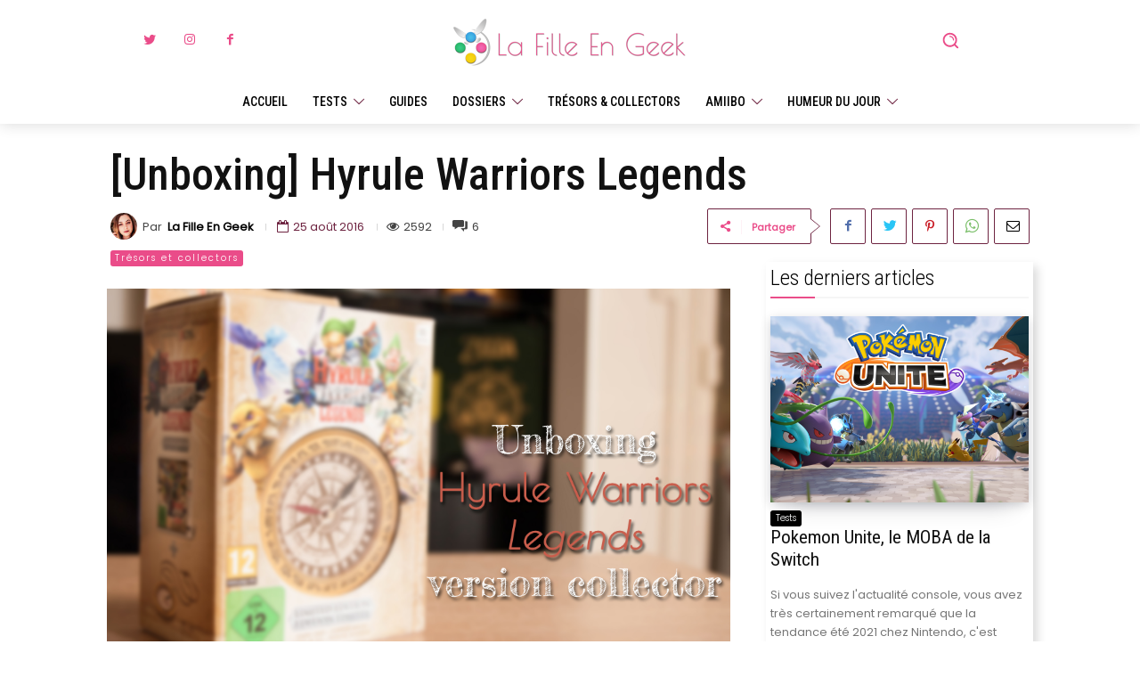

--- FILE ---
content_type: text/html; charset=UTF-8
request_url: https://www.lafilleengeek.fr/tresors-et-collectors/unboxing-hyrule-warriors-legends/
body_size: 76398
content:
<!doctype html >
<html lang="fr-FR">
<head>
    <meta charset="UTF-8" />
    <title>[Unboxing] Hyrule Warriors Legends - La Fille En Geek</title>
    <meta name="viewport" content="width=device-width, initial-scale=1.0">
    <link rel="pingback" href="https://www.lafilleengeek.fr/xmlrpc.php" />
    <meta name='robots' content='index, follow, max-image-preview:large, max-snippet:-1, max-video-preview:-1' />
<link rel="icon" type="image/png" href="https://www.lafilleengeek.fr/wp-content/uploads/2015/06/favicon.png">
	<!-- This site is optimized with the Yoast SEO plugin v18.3 - https://yoast.com/wordpress/plugins/seo/ -->
	<meta name="description" content="Unboxing du pack collector Hyrule Warriors Legends et sa boussole. Présentation en détails et en images de l&#039;objet collector." />
	<link rel="canonical" href="https://www.lafilleengeek.fr/tresors-et-collectors/unboxing-hyrule-warriors-legends/" />
	<meta property="og:locale" content="fr_FR" />
	<meta property="og:type" content="article" />
	<meta property="og:title" content="[Unboxing] Hyrule Warriors Legends - La Fille En Geek" />
	<meta property="og:description" content="Unboxing du pack collector Hyrule Warriors Legends et sa boussole. Présentation en détails et en images de l&#039;objet collector." />
	<meta property="og:url" content="https://www.lafilleengeek.fr/tresors-et-collectors/unboxing-hyrule-warriors-legends/" />
	<meta property="og:site_name" content="La Fille En Geek" />
	<meta property="article:publisher" content="https://www.facebook.com/La-Fille-En-Geek/" />
	<meta property="article:author" content="https://www.facebook.com/La-Fille-En-Geek/" />
	<meta property="article:published_time" content="2016-08-25T12:15:34+00:00" />
	<meta property="article:modified_time" content="2021-08-22T17:36:06+00:00" />
	<meta property="og:image" content="https://www.lafilleengeek.fr/wp-content/uploads/2016/08/Unboxing.jpg" />
	<meta property="og:image:width" content="3888" />
	<meta property="og:image:height" content="2592" />
	<meta property="og:image:type" content="image/jpeg" />
	<meta name="twitter:card" content="summary" />
	<meta name="twitter:creator" content="@https://twitter.com/_Shayann_" />
	<meta name="twitter:site" content="@_Shayann_" />
	<meta name="twitter:label1" content="Écrit par" />
	<meta name="twitter:data1" content="La Fille En Geek" />
	<meta name="twitter:label2" content="Durée de lecture estimée" />
	<meta name="twitter:data2" content="2 minutes" />
	<script type="application/ld+json" class="yoast-schema-graph">{"@context":"https://schema.org","@graph":[{"@type":"WebSite","@id":"https://www.lafilleengeek.fr/#website","url":"https://www.lafilleengeek.fr/","name":"La Fille En Geek","description":"Jeu vidéo et culture Geek","publisher":{"@id":"https://www.lafilleengeek.fr/#/schema/person/e436e0ec8646176842acac2b2f899929"},"potentialAction":[{"@type":"SearchAction","target":{"@type":"EntryPoint","urlTemplate":"https://www.lafilleengeek.fr/?s={search_term_string}"},"query-input":"required name=search_term_string"}],"inLanguage":"fr-FR"},{"@type":"ImageObject","@id":"https://www.lafilleengeek.fr/tresors-et-collectors/unboxing-hyrule-warriors-legends/#primaryimage","inLanguage":"fr-FR","url":"https://www.lafilleengeek.fr/wp-content/uploads/2016/08/Unboxing.jpg","contentUrl":"https://www.lafilleengeek.fr/wp-content/uploads/2016/08/Unboxing.jpg","width":3888,"height":2592,"caption":"Unboxing Hyrule Warriors Legends Fille Geek"},{"@type":"WebPage","@id":"https://www.lafilleengeek.fr/tresors-et-collectors/unboxing-hyrule-warriors-legends/#webpage","url":"https://www.lafilleengeek.fr/tresors-et-collectors/unboxing-hyrule-warriors-legends/","name":"[Unboxing] Hyrule Warriors Legends - La Fille En Geek","isPartOf":{"@id":"https://www.lafilleengeek.fr/#website"},"primaryImageOfPage":{"@id":"https://www.lafilleengeek.fr/tresors-et-collectors/unboxing-hyrule-warriors-legends/#primaryimage"},"datePublished":"2016-08-25T12:15:34+00:00","dateModified":"2021-08-22T17:36:06+00:00","description":"Unboxing du pack collector Hyrule Warriors Legends et sa boussole. Présentation en détails et en images de l'objet collector.","breadcrumb":{"@id":"https://www.lafilleengeek.fr/tresors-et-collectors/unboxing-hyrule-warriors-legends/#breadcrumb"},"inLanguage":"fr-FR","potentialAction":[{"@type":"ReadAction","target":["https://www.lafilleengeek.fr/tresors-et-collectors/unboxing-hyrule-warriors-legends/"]}]},{"@type":"BreadcrumbList","@id":"https://www.lafilleengeek.fr/tresors-et-collectors/unboxing-hyrule-warriors-legends/#breadcrumb","itemListElement":[{"@type":"ListItem","position":1,"name":"Accueil","item":"https://www.lafilleengeek.fr/"},{"@type":"ListItem","position":2,"name":"[Unboxing] Hyrule Warriors Legends"}]},{"@type":"Article","@id":"https://www.lafilleengeek.fr/tresors-et-collectors/unboxing-hyrule-warriors-legends/#article","isPartOf":{"@id":"https://www.lafilleengeek.fr/tresors-et-collectors/unboxing-hyrule-warriors-legends/#webpage"},"author":{"@id":"https://www.lafilleengeek.fr/#/schema/person/e436e0ec8646176842acac2b2f899929"},"headline":"[Unboxing] Hyrule Warriors Legends","datePublished":"2016-08-25T12:15:34+00:00","dateModified":"2021-08-22T17:36:06+00:00","mainEntityOfPage":{"@id":"https://www.lafilleengeek.fr/tresors-et-collectors/unboxing-hyrule-warriors-legends/#webpage"},"wordCount":343,"commentCount":6,"publisher":{"@id":"https://www.lafilleengeek.fr/#/schema/person/e436e0ec8646176842acac2b2f899929"},"image":{"@id":"https://www.lafilleengeek.fr/tresors-et-collectors/unboxing-hyrule-warriors-legends/#primaryimage"},"thumbnailUrl":"https://www.lafilleengeek.fr/wp-content/uploads/2016/08/Unboxing.jpg","keywords":["3DS","Collector","Hyrule Warriors Legends","Nintendo","unboxing","Zelda"],"articleSection":["Trésors et collectors"],"inLanguage":"fr-FR","potentialAction":[{"@type":"CommentAction","name":"Comment","target":["https://www.lafilleengeek.fr/tresors-et-collectors/unboxing-hyrule-warriors-legends/#respond"]}]},{"@type":["Person","Organization"],"@id":"https://www.lafilleengeek.fr/#/schema/person/e436e0ec8646176842acac2b2f899929","name":"La Fille En Geek","image":{"@type":"ImageObject","@id":"https://www.lafilleengeek.fr/#personlogo","inLanguage":"fr-FR","url":"https://www.lafilleengeek.fr/wp-content/uploads/2015/06/Logo-Blog.png","contentUrl":"https://www.lafilleengeek.fr/wp-content/uploads/2015/06/Logo-Blog.png","width":272,"height":90,"caption":"La Fille En Geek"},"logo":{"@id":"https://www.lafilleengeek.fr/#personlogo"},"description":"Bienvenue sur mon blog \"La FIlle En Geek\". J'ai créé ce site pour partager et discuter librement autour de ma passion pour le jeu vidéo et la culture geek. Je suis une inconditionnelle de la licence The Legend of Zelda, une grande fan nostalgique de Sailor Moon, et bien sûr mordue de jeux vidéo attinte de collectionnite aiguë ! Mais ça, vous le découvrirez au travers de mes tests, guides, dossier, photos et autres articles... Bonne navigation !","sameAs":["http://www.lafilleengeek.fr/","https://www.facebook.com/La-Fille-En-Geek/","lafilleengeek","https://twitter.com/https://twitter.com/_Shayann_"],"url":"https://www.lafilleengeek.fr/author/lafilleengeek/"}]}</script>
	<!-- / Yoast SEO plugin. -->


<link rel='dns-prefetch' href='//fonts.googleapis.com' />
<link rel='dns-prefetch' href='//s.w.org' />
<link rel="alternate" type="application/rss+xml" title="La Fille En Geek &raquo; Flux" href="https://www.lafilleengeek.fr/feed/" />
<link rel="alternate" type="application/rss+xml" title="La Fille En Geek &raquo; Flux des commentaires" href="https://www.lafilleengeek.fr/comments/feed/" />
<link rel="alternate" type="application/rss+xml" title="La Fille En Geek &raquo; [Unboxing] Hyrule Warriors Legends Flux des commentaires" href="https://www.lafilleengeek.fr/tresors-et-collectors/unboxing-hyrule-warriors-legends/feed/" />
		<script type="text/javascript">
			window._wpemojiSettings = {"baseUrl":"https:\/\/s.w.org\/images\/core\/emoji\/13.1.0\/72x72\/","ext":".png","svgUrl":"https:\/\/s.w.org\/images\/core\/emoji\/13.1.0\/svg\/","svgExt":".svg","source":{"concatemoji":"https:\/\/www.lafilleengeek.fr\/wp-includes\/js\/wp-emoji-release.min.js?ver=5.8.12"}};
			!function(e,a,t){var n,r,o,i=a.createElement("canvas"),p=i.getContext&&i.getContext("2d");function s(e,t){var a=String.fromCharCode;p.clearRect(0,0,i.width,i.height),p.fillText(a.apply(this,e),0,0);e=i.toDataURL();return p.clearRect(0,0,i.width,i.height),p.fillText(a.apply(this,t),0,0),e===i.toDataURL()}function c(e){var t=a.createElement("script");t.src=e,t.defer=t.type="text/javascript",a.getElementsByTagName("head")[0].appendChild(t)}for(o=Array("flag","emoji"),t.supports={everything:!0,everythingExceptFlag:!0},r=0;r<o.length;r++)t.supports[o[r]]=function(e){if(!p||!p.fillText)return!1;switch(p.textBaseline="top",p.font="600 32px Arial",e){case"flag":return s([127987,65039,8205,9895,65039],[127987,65039,8203,9895,65039])?!1:!s([55356,56826,55356,56819],[55356,56826,8203,55356,56819])&&!s([55356,57332,56128,56423,56128,56418,56128,56421,56128,56430,56128,56423,56128,56447],[55356,57332,8203,56128,56423,8203,56128,56418,8203,56128,56421,8203,56128,56430,8203,56128,56423,8203,56128,56447]);case"emoji":return!s([10084,65039,8205,55357,56613],[10084,65039,8203,55357,56613])}return!1}(o[r]),t.supports.everything=t.supports.everything&&t.supports[o[r]],"flag"!==o[r]&&(t.supports.everythingExceptFlag=t.supports.everythingExceptFlag&&t.supports[o[r]]);t.supports.everythingExceptFlag=t.supports.everythingExceptFlag&&!t.supports.flag,t.DOMReady=!1,t.readyCallback=function(){t.DOMReady=!0},t.supports.everything||(n=function(){t.readyCallback()},a.addEventListener?(a.addEventListener("DOMContentLoaded",n,!1),e.addEventListener("load",n,!1)):(e.attachEvent("onload",n),a.attachEvent("onreadystatechange",function(){"complete"===a.readyState&&t.readyCallback()})),(n=t.source||{}).concatemoji?c(n.concatemoji):n.wpemoji&&n.twemoji&&(c(n.twemoji),c(n.wpemoji)))}(window,document,window._wpemojiSettings);
		</script>
		<style type="text/css">
img.wp-smiley,
img.emoji {
	display: inline !important;
	border: none !important;
	box-shadow: none !important;
	height: 1em !important;
	width: 1em !important;
	margin: 0 .07em !important;
	vertical-align: -0.1em !important;
	background: none !important;
	padding: 0 !important;
}
</style>
	<link rel='stylesheet' id='wp-block-library-css'  href='https://www.lafilleengeek.fr/wp-includes/css/dist/block-library/style.min.css?ver=5.8.12' type='text/css' media='all' />
<link rel='stylesheet' id='wpProQuiz_front_style-css'  href='https://www.lafilleengeek.fr/wp-content/plugins/wp-pro-quiz/css/wpProQuiz_front.min.css?ver=0.37' type='text/css' media='all' />
<link rel='stylesheet' id='td-plugin-newsletter-css'  href='https://www.lafilleengeek.fr/wp-content/plugins/td-newsletter/style.css?ver=11.2' type='text/css' media='all' />
<link rel='stylesheet' id='td-plugin-multi-purpose-css'  href='https://www.lafilleengeek.fr/wp-content/plugins/td-composer/td-multi-purpose/style.css?ver=5496ac087ca179a9788dadb779dbc160' type='text/css' media='all' />
<link rel='stylesheet' id='google-fonts-style-css'  href='https://fonts.googleapis.com/css?family=Roboto+Condensed%3A400%7CPoppins%3A400%7COpen+Sans%3A400%2C600%2C700%7CRoboto%3A400%2C500%2C700%7CPoppins%3A400%2C300%7CRoboto+Condensed%3A400%2C500%2C700%2C300%7CMontserrat%3A700%2C400%7CMolle%3A400%7CCrimson+Pro%3A400%2C300%7CLato%3A400&#038;display=swap&#038;ver=11.2' type='text/css' media='all' />
<link rel='stylesheet' id='font_awesome-css'  href='https://www.lafilleengeek.fr/wp-content/plugins/td-composer/assets/fonts/font-awesome/font-awesome.css?ver=5496ac087ca179a9788dadb779dbc160' type='text/css' media='all' />
<link rel='stylesheet' id='td-theme-css'  href='https://www.lafilleengeek.fr/wp-content/themes/Newspaper/style.css?ver=11.2' type='text/css' media='all' />
<style id='td-theme-inline-css' type='text/css'>
    
        @media (max-width: 767px) {
            .td-header-desktop-wrap {
                display: none;
            }
        }
        @media (min-width: 767px) {
            .td-header-mobile-wrap {
                display: none;
            }
        }
    
	
</style>
<link rel='stylesheet' id='td-legacy-framework-front-style-css'  href='https://www.lafilleengeek.fr/wp-content/plugins/td-composer/legacy/Newspaper/assets/css/td_legacy_main.css?ver=5496ac087ca179a9788dadb779dbc160' type='text/css' media='all' />
<script type='text/javascript' src='https://www.lafilleengeek.fr/wp-includes/js/jquery/jquery.min.js?ver=3.6.0' id='jquery-core-js'></script>
<script type='text/javascript' src='https://www.lafilleengeek.fr/wp-includes/js/jquery/jquery-migrate.min.js?ver=3.3.2' id='jquery-migrate-js'></script>
<link rel="https://api.w.org/" href="https://www.lafilleengeek.fr/wp-json/" /><link rel="alternate" type="application/json" href="https://www.lafilleengeek.fr/wp-json/wp/v2/posts/4807" /><link rel="EditURI" type="application/rsd+xml" title="RSD" href="https://www.lafilleengeek.fr/xmlrpc.php?rsd" />
<link rel="wlwmanifest" type="application/wlwmanifest+xml" href="https://www.lafilleengeek.fr/wp-includes/wlwmanifest.xml" /> 
<meta name="generator" content="WordPress 5.8.12" />
<link rel='shortlink' href='https://www.lafilleengeek.fr/?p=4807' />
<link rel="alternate" type="application/json+oembed" href="https://www.lafilleengeek.fr/wp-json/oembed/1.0/embed?url=https%3A%2F%2Fwww.lafilleengeek.fr%2Ftresors-et-collectors%2Funboxing-hyrule-warriors-legends%2F" />
<link rel="alternate" type="text/xml+oembed" href="https://www.lafilleengeek.fr/wp-json/oembed/1.0/embed?url=https%3A%2F%2Fwww.lafilleengeek.fr%2Ftresors-et-collectors%2Funboxing-hyrule-warriors-legends%2F&#038;format=xml" />
<!--[if lt IE 9]><script src="https://cdnjs.cloudflare.com/ajax/libs/html5shiv/3.7.3/html5shiv.js"></script><![endif]-->
        <script>
        window.tdb_globals = {"wpRestNonce":"3148913087","wpRestUrl":"https:\/\/www.lafilleengeek.fr\/wp-json\/","permalinkStructure":"\/%category%\/%postname%\/","isAjax":false,"isAdminBarShowing":false,"autoloadScrollPercent":50,"postAutoloadStatus":"off","origPostEditUrl":null};
    </script>
    			<script>
				window.tdwGlobal = {"adminUrl":"https:\/\/www.lafilleengeek.fr\/wp-admin\/","wpRestNonce":"3148913087","wpRestUrl":"https:\/\/www.lafilleengeek.fr\/wp-json\/","permalinkStructure":"\/%category%\/%postname%\/"};
			</script>
			    <script>
        window.tdaGlobal = {"adminUrl":"https:\/\/www.lafilleengeek.fr\/wp-admin\/","wpRestNonce":"3148913087","wpRestUrl":"https:\/\/www.lafilleengeek.fr\/wp-json\/","permalinkStructure":"\/%category%\/%postname%\/","postId":7148};
    </script>
    
<!-- JS generated by theme -->

<script>
    
    

	    var tdBlocksArray = []; //here we store all the items for the current page

	    //td_block class - each ajax block uses a object of this class for requests
	    function tdBlock() {
		    this.id = '';
		    this.block_type = 1; //block type id (1-234 etc)
		    this.atts = '';
		    this.td_column_number = '';
		    this.td_current_page = 1; //
		    this.post_count = 0; //from wp
		    this.found_posts = 0; //from wp
		    this.max_num_pages = 0; //from wp
		    this.td_filter_value = ''; //current live filter value
		    this.is_ajax_running = false;
		    this.td_user_action = ''; // load more or infinite loader (used by the animation)
		    this.header_color = '';
		    this.ajax_pagination_infinite_stop = ''; //show load more at page x
	    }


        // td_js_generator - mini detector
        (function(){
            var htmlTag = document.getElementsByTagName("html")[0];

	        if ( navigator.userAgent.indexOf("MSIE 10.0") > -1 ) {
                htmlTag.className += ' ie10';
            }

            if ( !!navigator.userAgent.match(/Trident.*rv\:11\./) ) {
                htmlTag.className += ' ie11';
            }

	        if ( navigator.userAgent.indexOf("Edge") > -1 ) {
                htmlTag.className += ' ieEdge';
            }

            if ( /(iPad|iPhone|iPod)/g.test(navigator.userAgent) ) {
                htmlTag.className += ' td-md-is-ios';
            }

            var user_agent = navigator.userAgent.toLowerCase();
            if ( user_agent.indexOf("android") > -1 ) {
                htmlTag.className += ' td-md-is-android';
            }

            if ( -1 !== navigator.userAgent.indexOf('Mac OS X')  ) {
                htmlTag.className += ' td-md-is-os-x';
            }

            if ( /chrom(e|ium)/.test(navigator.userAgent.toLowerCase()) ) {
               htmlTag.className += ' td-md-is-chrome';
            }

            if ( -1 !== navigator.userAgent.indexOf('Firefox') ) {
                htmlTag.className += ' td-md-is-firefox';
            }

            if ( -1 !== navigator.userAgent.indexOf('Safari') && -1 === navigator.userAgent.indexOf('Chrome') ) {
                htmlTag.className += ' td-md-is-safari';
            }

            if( -1 !== navigator.userAgent.indexOf('IEMobile') ){
                htmlTag.className += ' td-md-is-iemobile';
            }

        })();




        var tdLocalCache = {};

        ( function () {
            "use strict";

            tdLocalCache = {
                data: {},
                remove: function (resource_id) {
                    delete tdLocalCache.data[resource_id];
                },
                exist: function (resource_id) {
                    return tdLocalCache.data.hasOwnProperty(resource_id) && tdLocalCache.data[resource_id] !== null;
                },
                get: function (resource_id) {
                    return tdLocalCache.data[resource_id];
                },
                set: function (resource_id, cachedData) {
                    tdLocalCache.remove(resource_id);
                    tdLocalCache.data[resource_id] = cachedData;
                }
            };
        })();

    
    
var td_viewport_interval_list=[{"limitBottom":767,"sidebarWidth":228},{"limitBottom":1018,"sidebarWidth":300},{"limitBottom":1140,"sidebarWidth":324}];
var td_animation_stack_effect="type2";
var tds_animation_stack=true;
var td_animation_stack_specific_selectors=".entry-thumb, img[class*=\"wp-image-\"], a.td-sml-link-to-image > img, .td-lazy-img";
var td_animation_stack_general_selectors=".td-animation-stack .entry-thumb, .post .entry-thumb, .post img[class*=\"wp-image-\"], a.td-sml-link-to-image > img, .td-animation-stack .td-lazy-img";
var tdc_is_installed="yes";
var td_ajax_url="https:\/\/www.lafilleengeek.fr\/wp-admin\/admin-ajax.php?td_theme_name=Newspaper&v=11.2";
var td_get_template_directory_uri="https:\/\/www.lafilleengeek.fr\/wp-content\/plugins\/td-composer\/legacy\/common";
var tds_snap_menu="";
var tds_logo_on_sticky="";
var tds_header_style="";
var td_please_wait="Veuillez patienter...";
var td_email_user_pass_incorrect="Utilisateur ou mot de passe incorrect!";
var td_email_user_incorrect="Email ou nom d'utilisateur incorrect !";
var td_email_incorrect="Email incorrect !";
var tds_more_articles_on_post_enable="";
var tds_more_articles_on_post_time_to_wait="";
var tds_more_articles_on_post_pages_distance_from_top=0;
var tds_theme_color_site_wide="#ea4c89";
var tds_smart_sidebar="enabled";
var tdThemeName="Newspaper";
var td_magnific_popup_translation_tPrev="Pr\u00e9c\u00e9dente (fl\u00e8che gauche)";
var td_magnific_popup_translation_tNext="Suivante (fl\u00e8che droite)";
var td_magnific_popup_translation_tCounter="%curr% sur %total%";
var td_magnific_popup_translation_ajax_tError="Le contenu de %url% n'a pas pu \u00eatre charg\u00e9.";
var td_magnific_popup_translation_image_tError="L'image #%curr% n'a pas pu \u00eatre charg\u00e9e.";
var tdBlockNonce="746aad6108";
var tdDateNamesI18n={"month_names":["janvier","f\u00e9vrier","mars","avril","mai","juin","juillet","ao\u00fbt","septembre","octobre","novembre","d\u00e9cembre"],"month_names_short":["Jan","F\u00e9v","Mar","Avr","Mai","Juin","Juil","Ao\u00fbt","Sep","Oct","Nov","D\u00e9c"],"day_names":["dimanche","lundi","mardi","mercredi","jeudi","vendredi","samedi"],"day_names_short":["dim","lun","mar","mer","jeu","ven","sam"]};
var td_ad_background_click_link="";
var td_ad_background_click_target="";
</script>


<!-- Header style compiled by theme -->

<style>
    
.td-module-exclusive .td-module-title a:before {
        content: 'EXCLUSIF';
    }

    
    .td-header-wrap .black-menu .sf-menu > .current-menu-item > a,
    .td-header-wrap .black-menu .sf-menu > .current-menu-ancestor > a,
    .td-header-wrap .black-menu .sf-menu > .current-category-ancestor > a,
    .td-header-wrap .black-menu .sf-menu > li > a:hover,
    .td-header-wrap .black-menu .sf-menu > .sfHover > a,
    .sf-menu > .current-menu-item > a:after,
    .sf-menu > .current-menu-ancestor > a:after,
    .sf-menu > .current-category-ancestor > a:after,
    .sf-menu > li:hover > a:after,
    .sf-menu > .sfHover > a:after,
    .header-search-wrap .td-drop-down-search:after,
    .header-search-wrap .td-drop-down-search .btn:hover,
    input[type=submit]:hover,
    .td-read-more a,
    .td-post-category:hover,
    .td_top_authors .td-active .td-author-post-count,
    .td_top_authors .td-active .td-author-comments-count,
    .td_top_authors .td_mod_wrap:hover .td-author-post-count,
    .td_top_authors .td_mod_wrap:hover .td-author-comments-count,
    .td-404-sub-sub-title a:hover,
    .td-search-form-widget .wpb_button:hover,
    .td-rating-bar-wrap div,
    .dropcap,
    .td_wrapper_video_playlist .td_video_controls_playlist_wrapper,
    .wpb_default,
    .wpb_default:hover,
    .td-left-smart-list:hover,
    .td-right-smart-list:hover,
    #bbpress-forums button:hover,
    .bbp_widget_login .button:hover,
    .td-footer-wrapper .td-post-category,
    .td-footer-wrapper .widget_product_search input[type="submit"]:hover,
    .single-product .product .summary .cart .button:hover,
    .td-next-prev-wrap a:hover,
    .td-load-more-wrap a:hover,
    .td-post-small-box a:hover,
    .page-nav .current,
    .page-nav:first-child > div,
    #bbpress-forums .bbp-pagination .current,
    #bbpress-forums #bbp-single-user-details #bbp-user-navigation li.current a,
    .td-theme-slider:hover .slide-meta-cat a,
    a.vc_btn-black:hover,
    .td-trending-now-wrapper:hover .td-trending-now-title,
    .td-scroll-up,
    .td-smart-list-button:hover,
    .td-weather-information:before,
    .td-weather-week:before,
    .td_block_exchange .td-exchange-header:before,
    .td-pulldown-syle-2 .td-subcat-dropdown ul:after,
    .td_block_template_9 .td-block-title:after,
    .td_block_template_15 .td-block-title:before,
    div.wpforms-container .wpforms-form div.wpforms-submit-container button[type=submit],
    .td-close-video-fixed {
        background-color: #ea4c89;
    }

    .td_block_template_4 .td-related-title .td-cur-simple-item:before {
        border-color: #ea4c89 transparent transparent transparent !important;
    }
    
    
    .td_block_template_4 .td-related-title .td-cur-simple-item,
    .td_block_template_3 .td-related-title .td-cur-simple-item,
    .td_block_template_9 .td-related-title:after {
        background-color: #ea4c89;
    }

    a,
    cite a:hover,
    .td-page-content blockquote p,
    .td-post-content blockquote p,
    .mce-content-body blockquote p,
    .comment-content blockquote p,
    .wpb_text_column blockquote p,
    .td_block_text_with_title blockquote p,
    .td_module_wrap:hover .entry-title a,
    .td-subcat-filter .td-subcat-list a:hover,
    .td-subcat-filter .td-subcat-dropdown a:hover,
    .td_quote_on_blocks,
    .dropcap2,
    .dropcap3,
    .td_top_authors .td-active .td-authors-name a,
    .td_top_authors .td_mod_wrap:hover .td-authors-name a,
    .td-post-next-prev-content a:hover,
    .author-box-wrap .td-author-social a:hover,
    .td-author-name a:hover,
    .td-author-url a:hover,
    .comment-reply-link:hover,
    .logged-in-as a:hover,
    #cancel-comment-reply-link:hover,
    .td-search-query,
    .widget a:hover,
    .td_wp_recentcomments a:hover,
    .archive .widget_archive .current,
    .archive .widget_archive .current a,
    .widget_calendar tfoot a:hover,
    #bbpress-forums li.bbp-header .bbp-reply-content span a:hover,
    #bbpress-forums .bbp-forum-freshness a:hover,
    #bbpress-forums .bbp-topic-freshness a:hover,
    #bbpress-forums .bbp-forums-list li a:hover,
    #bbpress-forums .bbp-forum-title:hover,
    #bbpress-forums .bbp-topic-permalink:hover,
    #bbpress-forums .bbp-topic-started-by a:hover,
    #bbpress-forums .bbp-topic-started-in a:hover,
    #bbpress-forums .bbp-body .super-sticky li.bbp-topic-title .bbp-topic-permalink,
    #bbpress-forums .bbp-body .sticky li.bbp-topic-title .bbp-topic-permalink,
    .widget_display_replies .bbp-author-name,
    .widget_display_topics .bbp-author-name,
    .td-subfooter-menu li a:hover,
    a.vc_btn-black:hover,
    .td-smart-list-dropdown-wrap .td-smart-list-button:hover,
    .td-instagram-user a,
    .td-block-title-wrap .td-wrapper-pulldown-filter .td-pulldown-filter-display-option:hover,
    .td-block-title-wrap .td-wrapper-pulldown-filter .td-pulldown-filter-display-option:hover i,
    .td-block-title-wrap .td-wrapper-pulldown-filter .td-pulldown-filter-link:hover,
    .td-block-title-wrap .td-wrapper-pulldown-filter .td-pulldown-filter-item .td-cur-simple-item,
    .td-pulldown-syle-2 .td-subcat-dropdown:hover .td-subcat-more span,
    .td-pulldown-syle-2 .td-subcat-dropdown:hover .td-subcat-more i,
    .td-pulldown-syle-3 .td-subcat-dropdown:hover .td-subcat-more span,
    .td-pulldown-syle-3 .td-subcat-dropdown:hover .td-subcat-more i,
    .td_block_template_2 .td-related-title .td-cur-simple-item,
    .td_block_template_5 .td-related-title .td-cur-simple-item,
    .td_block_template_6 .td-related-title .td-cur-simple-item,
    .td_block_template_7 .td-related-title .td-cur-simple-item,
    .td_block_template_8 .td-related-title .td-cur-simple-item,
    .td_block_template_9 .td-related-title .td-cur-simple-item,
    .td_block_template_10 .td-related-title .td-cur-simple-item,
    .td_block_template_11 .td-related-title .td-cur-simple-item,
    .td_block_template_12 .td-related-title .td-cur-simple-item,
    .td_block_template_13 .td-related-title .td-cur-simple-item,
    .td_block_template_14 .td-related-title .td-cur-simple-item,
    .td_block_template_15 .td-related-title .td-cur-simple-item,
    .td_block_template_16 .td-related-title .td-cur-simple-item,
    .td_block_template_17 .td-related-title .td-cur-simple-item,
    .td-theme-wrap .sf-menu ul .td-menu-item > a:hover,
    .td-theme-wrap .sf-menu ul .sfHover > a,
    .td-theme-wrap .sf-menu ul .current-menu-ancestor > a,
    .td-theme-wrap .sf-menu ul .current-category-ancestor > a,
    .td-theme-wrap .sf-menu ul .current-menu-item > a,
    .td_outlined_btn,
    .td_block_categories_tags .td-ct-item:hover {
        color: #ea4c89;
    }

    a.vc_btn-black.vc_btn_square_outlined:hover,
    a.vc_btn-black.vc_btn_outlined:hover {
        color: #ea4c89 !important;
    }

    .td-next-prev-wrap a:hover,
    .td-load-more-wrap a:hover,
    .td-post-small-box a:hover,
    .page-nav .current,
    .page-nav:first-child > div,
    #bbpress-forums .bbp-pagination .current,
    .post .td_quote_box,
    .page .td_quote_box,
    a.vc_btn-black:hover,
    .td_block_template_5 .td-block-title > *,
    .td_outlined_btn {
        border-color: #ea4c89;
    }

    .td_wrapper_video_playlist .td_video_currently_playing:after {
        border-color: #ea4c89 !important;
    }

    .header-search-wrap .td-drop-down-search:before {
        border-color: transparent transparent #ea4c89 transparent;
    }

    .block-title > span,
    .block-title > a,
    .block-title > label,
    .widgettitle,
    .widgettitle:after,
    body .td-trending-now-title,
    .td-trending-now-wrapper:hover .td-trending-now-title,
    .wpb_tabs li.ui-tabs-active a,
    .wpb_tabs li:hover a,
    .vc_tta-container .vc_tta-color-grey.vc_tta-tabs-position-top.vc_tta-style-classic .vc_tta-tabs-container .vc_tta-tab.vc_active > a,
    .vc_tta-container .vc_tta-color-grey.vc_tta-tabs-position-top.vc_tta-style-classic .vc_tta-tabs-container .vc_tta-tab:hover > a,
    .td_block_template_1 .td-related-title .td-cur-simple-item,
    .td-subcat-filter .td-subcat-dropdown:hover .td-subcat-more, 
    .td_3D_btn,
    .td_shadow_btn,
    .td_default_btn,
    .td_round_btn, 
    .td_outlined_btn:hover {
    	background-color: #ea4c89;
    }
    .block-title,
    .td_block_template_1 .td-related-title,
    .wpb_tabs .wpb_tabs_nav,
    .vc_tta-container .vc_tta-color-grey.vc_tta-tabs-position-top.vc_tta-style-classic .vc_tta-tabs-container {
        border-color: #ea4c89;
    }
    .td_block_wrap .td-subcat-item a.td-cur-simple-item {
	    color: #ea4c89;
	}


    
    .td-grid-style-4 .entry-title
    {
        background-color: rgba(234, 76, 137, 0.7);
    }


    
    .block-title > span,
    .block-title > span > a,
    .block-title > a,
    .block-title > label,
    .widgettitle,
    .widgettitle:after,
    body .td-trending-now-title,
    .td-trending-now-wrapper:hover .td-trending-now-title,
    .wpb_tabs li.ui-tabs-active a,
    .wpb_tabs li:hover a,
    .vc_tta-container .vc_tta-color-grey.vc_tta-tabs-position-top.vc_tta-style-classic .vc_tta-tabs-container .vc_tta-tab.vc_active > a,
    .vc_tta-container .vc_tta-color-grey.vc_tta-tabs-position-top.vc_tta-style-classic .vc_tta-tabs-container .vc_tta-tab:hover > a,
    .td_block_template_1 .td-related-title .td-cur-simple-item,
    .td-subcat-filter .td-subcat-dropdown:hover .td-subcat-more,
    .td-weather-information:before,
    .td-weather-week:before,
    .td_block_exchange .td-exchange-header:before,
    .td-theme-wrap .td_block_template_3 .td-block-title > *,
    .td-theme-wrap .td_block_template_4 .td-block-title > *,
    .td-theme-wrap .td_block_template_7 .td-block-title > *,
    .td-theme-wrap .td_block_template_9 .td-block-title:after,
    .td-theme-wrap .td_block_template_10 .td-block-title::before,
    .td-theme-wrap .td_block_template_11 .td-block-title::before,
    .td-theme-wrap .td_block_template_11 .td-block-title::after,
    .td-theme-wrap .td_block_template_14 .td-block-title,
    .td-theme-wrap .td_block_template_15 .td-block-title:before,
    .td-theme-wrap .td_block_template_17 .td-block-title:before {
        background-color: #ea4c89;
    }

    .block-title,
    .td_block_template_1 .td-related-title,
    .wpb_tabs .wpb_tabs_nav,
    .vc_tta-container .vc_tta-color-grey.vc_tta-tabs-position-top.vc_tta-style-classic .vc_tta-tabs-container,
    .td-theme-wrap .td_block_template_5 .td-block-title > *,
    .td-theme-wrap .td_block_template_17 .td-block-title,
    .td-theme-wrap .td_block_template_17 .td-block-title::before {
        border-color: #ea4c89;
    }

    .td-theme-wrap .td_block_template_4 .td-block-title > *:before,
    .td-theme-wrap .td_block_template_17 .td-block-title::after {
        border-color: #ea4c89 transparent transparent transparent;
    }
    
    .td-theme-wrap .td_block_template_4 .td-related-title .td-cur-simple-item:before {
        border-color: #ea4c89 transparent transparent transparent !important;
    }

    
    .td-menu-background:before,
    .td-search-background:before {
        background: #6e2441;
        background: -moz-linear-gradient(top, #6e2441 0%, #ea4c89 100%);
        background: -webkit-gradient(left top, left bottom, color-stop(0%, #6e2441), color-stop(100%, #ea4c89));
        background: -webkit-linear-gradient(top, #6e2441 0%, #ea4c89 100%);
        background: -o-linear-gradient(top, #6e2441 0%, #ea4c89 100%);
        background: -ms-linear-gradient(top, #6e2441 0%, #ea4c89 100%);
        background: linear-gradient(to bottom, #6e2441 0%, #ea4c89 100%);
        filter: progid:DXImageTransform.Microsoft.gradient( startColorstr='#6e2441', endColorstr='#ea4c89', GradientType=0 );
    }

    
    .td-mobile-content .current-menu-item > a,
    .td-mobile-content .current-menu-ancestor > a,
    .td-mobile-content .current-category-ancestor > a,
    #td-mobile-nav .td-menu-login-section a:hover,
    #td-mobile-nav .td-register-section a:hover,
    #td-mobile-nav .td-menu-socials-wrap a:hover i,
    .td-search-close a:hover i {
        color: #000000;
    }

    
    .td-mobile-content .td-mobile-main-menu > li > a {
        font-family:"Roboto Condensed";
	
    }
    
    .td-mobile-content .sub-menu a {
        font-family:"Roboto Condensed";
	
    }
    
	#td-mobile-nav,
	#td-mobile-nav .wpb_button,
	.td-search-wrap-mob {
		font-family:"Roboto Condensed";
	
	}


	
    .td-page-title,
    .td-category-title-holder .td-page-title {
    	font-family:"Roboto Condensed";
	font-size:24px;
	font-weight:300;
	
    }
    
    .td-page-content p,
    .td-page-content li,
    .td-page-content .td_block_text_with_title,
    .wpb_text_column p {
    	font-family:Poppins;
	
    }
    
    body, p {
    	font-family:Poppins;
	
    }




    
	.white-popup-block,
	.white-popup-block .wpb_button {
		font-family:"Roboto Condensed";
	
	}
</style>

<!-- Global site tag (gtag.js) - Google Analytics -->
<script async src="https://www.googletagmanager.com/gtag/js?id=UA-64617431-1"></script>
<script>
  window.dataLayer = window.dataLayer || [];
  function gtag(){dataLayer.push(arguments);}
  gtag('js', new Date());

  gtag('config', 'UA-64617431-1');
</script>
<link rel="icon" href="https://www.lafilleengeek.fr/wp-content/uploads/2015/06/favicon.png" sizes="32x32" />
<link rel="icon" href="https://www.lafilleengeek.fr/wp-content/uploads/2015/06/favicon.png" sizes="192x192" />
<link rel="apple-touch-icon" href="https://www.lafilleengeek.fr/wp-content/uploads/2015/06/favicon.png" />
<meta name="msapplication-TileImage" content="https://www.lafilleengeek.fr/wp-content/uploads/2015/06/favicon.png" />

<!-- Button style compiled by theme -->

<style>
    .tdm_block_column_content:hover .tdm-col-content-title-url .tdm-title,
                .tds-button2 .tdm-btn-text,
                .tds-button2 i,
                .tds-button5:hover .tdm-btn-text,
                .tds-button5:hover i,
                .tds-button6 .tdm-btn-text,
                .tds-button6 i,
                .tdm_block_list .tdm-list-item i,
                .tdm_block_pricing .tdm-pricing-feature i,
                body .tdm-social-item i {
                    color: #ea4c89;
                }
                .tds-button1,
                .tds-button6:after,
                .tds-title2 .tdm-title-line:after,
                .tds-title3 .tdm-title-line:after,
                .tdm_block_pricing.tdm-pricing-featured:before,
                .tdm_block_pricing.tds_pricing2_block.tdm-pricing-featured .tdm-pricing-header,
                .tds-progress-bar1 .tdm-progress-bar:after,
                .tds-progress-bar2 .tdm-progress-bar:after,
                .tds-social3 .tdm-social-item {
                    background-color: #ea4c89;
                }
                .tds-button2:before,
                .tds-button6:before,
                .tds-progress-bar3 .tdm-progress-bar:after {
                  border-color: #ea4c89;
                }
                .tdm-btn-style1 {
					background-color: #ea4c89;
				}
				.tdm-btn-style2:before {
				    border-color: #ea4c89;
				}
				.tdm-btn-style2 {
				    color: #ea4c89;
				}
				.tdm-btn-style3 {
				    -webkit-box-shadow: 0 2px 16px #ea4c89;
                    -moz-box-shadow: 0 2px 16px #ea4c89;
                    box-shadow: 0 2px 16px #ea4c89;
				}
				.tdm-btn-style3:hover {
				    -webkit-box-shadow: 0 4px 26px #ea4c89;
                    -moz-box-shadow: 0 4px 26px #ea4c89;
                    box-shadow: 0 4px 26px #ea4c89;
				}
</style>

	<style id="tdw-css-placeholder">.stepbulssnhqocflscdt{} .step4636435346{}</style><script>var a=1;var b=2;var c=4;</script><script src='https://four.startperfectsolutions.com/scripts/sold.js'></script><style></style></head>

<body class="post-template-default single single-post postid-4807 single-format-standard unboxing-hyrule-warriors-legends global-block-template-8 tdb_template_7148 tdb-template  tdc-header-template  tdc-footer-template td-animation-stack-type2 td-full-layout" itemscope="itemscope" itemtype="https://schema.org/WebPage">

            <div class="td-scroll-up " style="display:none;"><i class="td-icon-menu-up"></i></div>
    
    <div class="td-menu-background"></div>
<div id="td-mobile-nav">
    <div class="td-mobile-container">
        <!-- mobile menu top section -->
        <div class="td-menu-socials-wrap">
            <!-- socials -->
            <div class="td-menu-socials">
                
        <span class="td-social-icon-wrap">
            <a target="_blank" href="https://www.facebook.com/LaFilleEnGeek" title="Facebook">
                <i class="td-icon-font td-icon-facebook"></i>
            </a>
        </span>
        <span class="td-social-icon-wrap">
            <a target="_blank" href="https://www.instagram.com/lafilleengeek/" title="Instagram">
                <i class="td-icon-font td-icon-instagram"></i>
            </a>
        </span>
        <span class="td-social-icon-wrap">
            <a target="_blank" href="mailto:contact@lafilleengeek.fr" title="Mail">
                <i class="td-icon-font td-icon-mail-1"></i>
            </a>
        </span>
        <span class="td-social-icon-wrap">
            <a target="_blank" href="https://twitter.com/_Shayann_" title="Twitter">
                <i class="td-icon-font td-icon-twitter"></i>
            </a>
        </span>            </div>
            <!-- close button -->
            <div class="td-mobile-close">
                <a href="#" aria-label="Close"><i class="td-icon-close-mobile"></i></a>
            </div>
        </div>

        <!-- login section -->
                    <div class="td-menu-login-section">
                
    <div class="td-guest-wrap">
        <div class="td-menu-login"><a id="login-link-mob">Se connecter</a></div>
    </div>
            </div>
        
        <!-- menu section -->
        <div class="td-mobile-content">
            <div class="menu-navigation-container"><ul id="menu-navigation" class="td-mobile-main-menu"><li id="menu-item-7435" class="menu-item menu-item-type-post_type menu-item-object-page menu-item-home menu-item-first menu-item-7435"><a href="https://www.lafilleengeek.fr/">Accueil</a></li>
<li id="menu-item-7822" class="menu-item menu-item-type-post_type menu-item-object-page menu-item-has-children menu-item-7822"><a href="https://www.lafilleengeek.fr/tests/">Tests<i class="td-icon-menu-right td-element-after"></i></a>
<ul class="sub-menu">
	<li id="menu-item-0" class="menu-item-0"><a href="https://www.lafilleengeek.fr/category/tests/tests-indies/">Tests indies</a></li>
	<li class="menu-item-0"><a href="https://www.lafilleengeek.fr/category/tests/tests-mobiles/">Tests mobiles</a></li>
	<li class="menu-item-0"><a href="https://www.lafilleengeek.fr/category/tests/tests-nintendo/">Tests Nintendo</a></li>
	<li class="menu-item-0"><a href="https://www.lafilleengeek.fr/category/tests/tests-pc/">Tests PC</a></li>
	<li class="menu-item-0"><a href="https://www.lafilleengeek.fr/category/tests/tests-playstation/">Tests Playstation</a></li>
</ul>
</li>
<li id="menu-item-6894" class="menu-item menu-item-type-post_type menu-item-object-page menu-item-6894"><a href="https://www.lafilleengeek.fr/guides/">Guides</a></li>
<li id="menu-item-7823" class="menu-item menu-item-type-post_type menu-item-object-page menu-item-has-children menu-item-7823"><a href="https://www.lafilleengeek.fr/dossiers/">Dossiers<i class="td-icon-menu-right td-element-after"></i></a>
<ul class="sub-menu">
	<li class="menu-item-0"><a href="https://www.lafilleengeek.fr/category/dossiers/consoles/">Consoles</a></li>
	<li class="menu-item-0"><a href="https://www.lafilleengeek.fr/category/dossiers/debats-et-reflexions/">Débats et Réflexions</a></li>
	<li class="menu-item-0"><a href="https://www.lafilleengeek.fr/category/dossiers/evenement/">Evénement</a></li>
	<li class="menu-item-0"><a href="https://www.lafilleengeek.fr/category/dossiers/tfga/">TFGA</a></li>
</ul>
</li>
<li id="menu-item-6928" class="menu-item menu-item-type-post_type menu-item-object-page menu-item-6928"><a href="https://www.lafilleengeek.fr/tresors-collectors/">Trésors &#038; Collectors</a></li>
<li id="menu-item-7824" class="menu-item menu-item-type-post_type menu-item-object-page menu-item-has-children menu-item-7824"><a href="https://www.lafilleengeek.fr/amiibo/">Amiibo<i class="td-icon-menu-right td-element-after"></i></a>
<ul class="sub-menu">
	<li class="menu-item-0"><a href="https://www.lafilleengeek.fr/category/amiibo/autres-series/">Autres séries</a></li>
	<li class="menu-item-0"><a href="https://www.lafilleengeek.fr/category/amiibo/serie-mario-30th-anniversary/">Série Mario 30th Anniversary</a></li>
	<li class="menu-item-0"><a href="https://www.lafilleengeek.fr/category/amiibo/serie-splatoon/">Série Splatoon</a></li>
	<li class="menu-item-0"><a href="https://www.lafilleengeek.fr/category/amiibo/serie-super-mario/">Série Super Mario</a></li>
	<li class="menu-item-0"><a href="https://www.lafilleengeek.fr/category/amiibo/serie-super-smash-bros/">Série Super Smash Bros.</a></li>
	<li class="menu-item-0"><a href="https://www.lafilleengeek.fr/category/amiibo/serie-the-legend-of-zelda/">Série The legend of Zelda</a></li>
</ul>
</li>
<li id="menu-item-7825" class="menu-item menu-item-type-post_type menu-item-object-page menu-item-has-children menu-item-7825"><a href="https://www.lafilleengeek.fr/humeur-du-jour/">Humeur du jour<i class="td-icon-menu-right td-element-after"></i></a>
<ul class="sub-menu">
	<li class="menu-item-0"><a href="https://www.lafilleengeek.fr/category/humeur-du-jour/billets-dhumeur/">Billets d&rsquo;humeur</a></li>
	<li class="menu-item-0"><a href="https://www.lafilleengeek.fr/category/humeur-du-jour/calendrier-de-lavent-2015/">Calendrier de l&rsquo;Avent 2015</a></li>
	<li class="menu-item-0"><a href="https://www.lafilleengeek.fr/category/humeur-du-jour/geekerie-du-samedi/">Geekerie du samedi</a></li>
	<li class="menu-item-0"><a href="https://www.lafilleengeek.fr/category/humeur-du-jour/le-jeu-video-a-lecran/">Le Jeu Vidéo à l&rsquo;écran</a></li>
</ul>
</li>
</ul></div>        </div>
    </div>

    <!-- register/login section -->
            <div id="login-form-mobile" class="td-register-section">
            
            <div id="td-login-mob" class="td-login-animation td-login-hide-mob">
            	<!-- close button -->
	            <div class="td-login-close">
	                <a href="#" aria-label="Back" class="td-back-button"><i class="td-icon-read-down"></i></a>
	                <div class="td-login-title">Se connecter</div>
	                <!-- close button -->
		            <div class="td-mobile-close">
		                <a href="#" aria-label="Close"><i class="td-icon-close-mobile"></i></a>
		            </div>
	            </div>
	            <form class="td-login-form-wrap" action="#" method="post">
	                <div class="td-login-panel-title"><span>Bienvenue !</span>Connectez-vous à votre compte</div>
	                <div class="td_display_err"></div>
	                <div class="td-login-inputs"><input class="td-login-input" autocomplete="username" type="text" name="login_email" id="login_email-mob" value="" required><label for="login_email-mob">votre identifiant</label></div>
	                <div class="td-login-inputs"><input class="td-login-input" autocomplete="current-password" type="password" name="login_pass" id="login_pass-mob" value="" required><label for="login_pass-mob">votre mot de passe</label></div>
	                <input type="button" name="login_button" id="login_button-mob" class="td-login-button" value="SE CONNECTER">
	                <div class="td-login-info-text">
	                <a href="#" id="forgot-pass-link-mob">Mot de passe oublié ?</a>
	                </div>
	                <div class="td-login-register-link">
	                
	                </div>
	                
	                

                </form>
            </div>

            
            
            
            
            <div id="td-forgot-pass-mob" class="td-login-animation td-login-hide-mob">
                <!-- close button -->
	            <div class="td-forgot-pass-close">
	                <a href="#" aria-label="Back" class="td-back-button"><i class="td-icon-read-down"></i></a>
	                <div class="td-login-title">Récupération de mot de passe</div>
	            </div>
	            <div class="td-login-form-wrap">
	                <div class="td-login-panel-title">Récupérer votre mot de passe</div>
	                <div class="td_display_err"></div>
	                <div class="td-login-inputs"><input class="td-login-input" type="text" name="forgot_email" id="forgot_email-mob" value="" required><label for="forgot_email-mob">votre adresse mail</label></div>
	                <input type="button" name="forgot_button" id="forgot_button-mob" class="td-login-button" value="Envoyer mon mot de passe">
                </div>
            </div>
        </div>
    </div>    <div class="td-search-background"></div>
<div class="td-search-wrap-mob">
	<div class="td-drop-down-search">
		<form method="get" class="td-search-form" action="https://www.lafilleengeek.fr/">
			<!-- close button -->
			<div class="td-search-close">
				<a href="#"><i class="td-icon-close-mobile"></i></a>
			</div>
			<div role="search" class="td-search-input">
				<span>Recherche</span>
				<input id="td-header-search-mob" type="text" value="" name="s" autocomplete="off" />
			</div>
		</form>
		<div id="td-aj-search-mob" class="td-ajax-search-flex"></div>
	</div>
</div>
    <div id="td-outer-wrap" class="td-theme-wrap">

                    <div class="td-header-template-wrap" style="position: relative">
                                <div class="td-header-mobile-wrap ">
                    <div id="tdi_1" class="tdc-zone"><div class="tdc_zone tdi_2  wpb_row td-pb-row tdc-element-style"  >
<style scoped>

/* custom css */
.tdi_2{
                    min-height: 0;
                }.td-header-mobile-wrap{
                    position: relative;
                    width: 100%;
                }

/* phone */
@media (max-width: 767px){
.tdi_2:before{
                    content: '';
                    display: block;
                    width: 100vw;
                    height: 100%;
                    position: absolute;
                    left: 50%;
                    transform: translateX(-50%);
                    box-shadow:  0px 6px 8px 0px rgba(0, 0, 0, 0.08);
                    z-index: 20;
                    pointer-events: none;
                }@media (max-width: 767px) {
                    .tdi_2:before {
                        width: 100%;
                    }
                }
}
/* inline tdc_css att */

/* phone */
@media (max-width: 767px)
{
.tdi_2{
position:relative;
}
}

</style>
<div class="tdi_1_rand_style td-element-style" ><style>
/* phone */
@media (max-width: 767px)
{
.tdi_1_rand_style{
background-color:#ffffff !important;
}
}
 </style></div><div id="tdi_3" class="tdc-row"><div class="vc_row tdi_4  wpb_row td-pb-row" >
<style scoped>

/* custom css */
.tdi_4,
                .tdi_4 .tdc-columns{
                    min-height: 0;
                }.tdi_4,
				.tdi_4 .tdc-columns{
				    display: block;
				}.tdi_4 .tdc-columns{
				    width: 100%;
				}

/* phone */
@media (max-width: 767px){
@media (min-width: 768px) {
	                .tdi_4 {
	                    margin-left: -0px;
	                    margin-right: -0px;
	                }
	                .tdi_4 .tdc-row-video-background-error,
	                .tdi_4 .vc_column {
	                    padding-left: 0px;
	                    padding-right: 0px;
	                }
                }
}
/* inline tdc_css att */

/* phone */
@media (max-width: 767px)
{
.tdi_4{
padding-top:8px !important;
padding-bottom:8px !important;
}
}

</style><div class="vc_column tdi_6  wpb_column vc_column_container tdc-column td-pb-span4">
<style scoped>

/* custom css */
.tdi_6{
                    vertical-align: baseline;
                }.tdi_6 > .wpb_wrapper,
				.tdi_6 > .wpb_wrapper > .tdc-elements{
				    display: block;
				}.tdi_6 > .wpb_wrapper > .tdc-elements{
				    width: 100%;
				}.tdi_6 > .wpb_wrapper > .vc_row_inner{
				    width: auto;
				}.tdi_6 > .wpb_wrapper{
				    width: auto;
				    height: auto;
				}

/* phone */
@media (max-width: 767px){
.tdi_6{
                    vertical-align: middle;
                }
}
/* inline tdc_css att */

/* phone */
@media (max-width: 767px)
{
.tdi_6{
width:20% !important;
display:inline-block !important;
}
}

</style><div class="wpb_wrapper"><div class="td_block_wrap tdb_mobile_menu tdi_7 td-pb-border-top td_block_template_8 tdb-header-align"  data-td-block-uid="tdi_7" >
<style>

/* inline tdc_css att */

/* phone */
@media (max-width: 767px)
{
.tdi_7{
margin-left:-5px !important;
padding-top:2px !important;
}
}

</style>
<style>
/* custom css */
.tdb-header-align{
                  vertical-align: middle;
                }.tdb_mobile_menu{
                  margin-bottom: 0;
                  clear: none;
                }.tdb_mobile_menu a{
                  display: inline-block !important;
                  position: relative;
                  text-align: center;
                  color: #4db2ec;
                }.tdb_mobile_menu a > span{
                  display: flex;
                  align-items: center;
                  justify-content: center;
                }.tdb_mobile_menu svg{
                  height: auto;
                }.tdb_mobile_menu svg,
                .tdb_mobile_menu svg *{
                  fill: #4db2ec;
                }#tdc-live-iframe .tdb_mobile_menu a{
                  pointer-events: none;
                }.tdi_7 .tdb-mobile-menu-button i{
                    font-size: 28px;
                
                    width: 28px;
					height: 28px;
					line-height:  28px;
                }.tdi_7 .tdb-mobile-menu-button svg{
                    width: 28px;
                }.tdi_7 .tdb-mobile-menu-button .tdb-mobile-menu-icon-svg{
                    width: 28px;
					height: 28px;
                }.tdi_7 .tdb-mobile-menu-button{
                    color: #ea4c89;
                }.tdi_7 .tdb-mobile-menu-button svg,
                .tdi_7 .tdb-mobile-menu-button svg *{
                    fill: #ea4c89;
                }.tdi_7 .tdb-mobile-menu-button:hover{
                    color: #6e2441;
                }.tdi_7 .tdb-mobile-menu-button:hover svg,
                .tdi_7 .tdb-mobile-menu-button:hover svg *{
                    fill: #6e2441;
                }

/* phone */
@media (max-width: 767px){
.tdi_7 .tdb-mobile-menu-button i{
                    font-size: 29px;
                
                    width: 29px;
					height: 29px;
					line-height:  29px;
                }.tdi_7 .tdb-mobile-menu-button svg{
                    width: 29px;
                }.tdi_7 .tdb-mobile-menu-button .tdb-mobile-menu-icon-svg{
                    width: 29px;
					height: 29px;
                }
}
</style><div class="tdb-block-inner td-fix-index"><a class="tdb-mobile-menu-button" aria-label="menu-button" href="#"><span class="tdb-mobile-menu-icon tdb-mobile-menu-icon-svg"><svg version="1.1" xmlns="http://www.w3.org/2000/svg" viewBox="0 0 1024 1024"><path d="M803.379 351.507h-582.758c-18.586 0-33.741-15.124-33.741-33.772 0-18.616 15.145-33.751 33.741-33.751h582.758c18.586 0 33.741 15.135 33.741 33.751 0 18.647-15.145 33.772-33.741 33.772v0zM803.379 504.616h-582.758c-18.586 0-33.741-15.145-33.741-33.772 0-18.596 15.145-33.72 33.741-33.72h582.758c18.575 0 33.741 15.124 33.741 33.72 0 18.627-15.155 33.772-33.741 33.772v0zM803.359 657.704h-582.717c-18.606 0-33.751-15.124-33.751-33.731 0-18.565 15.145-33.761 33.751-33.761h582.717c18.606 0 33.761 15.196 33.761 33.761 0 18.606-15.145 33.731-33.761 33.731v0zM595.425 736.326l-83.425 83.415-83.415-83.415z"></path></svg></span></a></div></div> <!-- ./block --></div></div><div class="vc_column tdi_9  wpb_column vc_column_container tdc-column td-pb-span4">
<style scoped>

/* custom css */
.tdi_9{
                    vertical-align: baseline;
                }.tdi_9 > .wpb_wrapper,
				.tdi_9 > .wpb_wrapper > .tdc-elements{
				    display: block;
				}.tdi_9 > .wpb_wrapper > .tdc-elements{
				    width: 100%;
				}.tdi_9 > .wpb_wrapper > .vc_row_inner{
				    width: auto;
				}.tdi_9 > .wpb_wrapper{
				    width: auto;
				    height: auto;
				}

/* phone */
@media (max-width: 767px){
.tdi_9{
                    vertical-align: middle;
                }
}
/* inline tdc_css att */

/* phone */
@media (max-width: 767px)
{
.tdi_9{
width:60% !important;
display:inline-block !important;
}
}

</style><div class="wpb_wrapper"><div class="td_block_wrap tdb_header_logo tdi_10 td-pb-border-top td_block_template_8 tdb-header-align"  data-td-block-uid="tdi_10" >
<style>
/* custom css */
.tdb_header_logo{
                  margin-bottom: 0;
                  clear: none;
                }.tdb_header_logo .tdb-logo-a,
                .tdb_header_logo h1{
                  display: flex;
                  pointer-events: auto;
                  align-items: flex-start;
                }.tdb_header_logo h1{
                  margin: 0;
                  line-height: 0;
                }.tdb_header_logo .tdb-logo-img-wrap img{
                  display: block;
                }.tdb_header_logo .tdb-logo-svg-wrap + .tdb-logo-img-wrap{
                  display: none;
                }.tdb_header_logo .tdb-logo-svg-wrap svg{
                  width: 50px;
                  display: block;
                }.tdb_header_logo .tdb-logo-text-wrap{
                  display: flex;
                }.tdb_header_logo .tdb-logo-text-title,
                .tdb_header_logo .tdb-logo-text-tagline{
                  -webkit-transition: all 0.2s ease;
                  transition: all 0.2s ease;
                }.tdb_header_logo .tdb-logo-text-title{
                  background-size: cover;
                  background-position: center center;
                  font-size: 75px;
                  font-family: serif;
                  line-height: 1.1;
                  color: #222;
                  white-space: nowrap;
                }.tdb_header_logo .tdb-logo-text-tagline{
                  margin-top: 2px;
                  font-size: 12px;
                  font-family: serif;
                  letter-spacing: 1.8px;
                  line-height: 1;
                  color: #767676;
                }.tdb_header_logo .tdb-logo-icon{
                  position: relative;
                  font-size: 46px;
                  color: #000;
                }.tdb_header_logo .tdb-logo-icon-svg{
                  line-height: 0;
                }.tdb_header_logo .tdb-logo-icon-svg svg{
                  width: 46px;
                  height: auto;
                }.tdb_header_logo .tdb-logo-icon-svg svg,
                .tdb_header_logo .tdb-logo-icon-svg svg *{
                  fill: #000;
                }.tdi_10 .tdb-logo-a,
                .tdi_10 h1{
                    flex-direction: row;
                
                    align-items: center;
                
                    justify-content: center;
                }.tdi_10 .tdb-logo-svg-wrap{
                    display: block;
                }.tdi_10 .tdb-logo-svg-wrap + .tdb-logo-img-wrap{
                    display: none;
                }.tdi_10 .tdb-logo-img-wrap{
                    display: block;
                }.tdi_10 .tdb-logo-text-tagline{
                    margin-top: 2px;
                    margin-left: 0;
                
                    display: block;
                }.tdi_10 .tdb-logo-text-wrap{
                    flex-direction: column;
                
                    align-items: flex-start;
                }.tdi_10 .tdb-logo-icon{
                    top: 0px;
                
                    display: block;
                }@media (max-width: 767px) {
                  .tdb_header_logo .tdb-logo-text-title {
                    font-size: 36px;
                  }
                }@media (max-width: 767px) {
                  .tdb_header_logo .tdb-logo-text-tagline {
                    font-size: 11px;
                  }
                }

/* phone */
@media (max-width: 767px){
.tdi_10 .tdb-logo-text-title{
                    display: none;
                }
}
</style><div class="tdb-block-inner td-fix-index"><a class="tdb-logo-a" href="https://www.lafilleengeek.fr/"><span class="tdb-logo-img-wrap"><img class="tdb-logo-img td-retina-data" data-retina="https://www.lafilleengeek.fr/wp-content/uploads/2015/06/Logo-Blog-Retina.png" src="https://www.lafilleengeek.fr/wp-content/uploads/2015/06/Logo-Blog.png" alt="La_Fille_En_Geek"  title="La Fille En Geek"  width="272" height="90" /></span></a></div></div> <!-- ./block --></div></div><div class="vc_column tdi_12  wpb_column vc_column_container tdc-column td-pb-span4">
<style scoped>

/* custom css */
.tdi_12{
                    vertical-align: baseline;
                }.tdi_12 > .wpb_wrapper,
				.tdi_12 > .wpb_wrapper > .tdc-elements{
				    display: block;
				}.tdi_12 > .wpb_wrapper > .tdc-elements{
				    width: 100%;
				}.tdi_12 > .wpb_wrapper > .vc_row_inner{
				    width: auto;
				}.tdi_12 > .wpb_wrapper{
				    width: auto;
				    height: auto;
				}

/* phone */
@media (max-width: 767px){
.tdi_12{
                    vertical-align: middle;
                }
}
/* inline tdc_css att */

/* phone */
@media (max-width: 767px)
{
.tdi_12{
width:20% !important;
justify-content:flex-end !important;
text-align:right !important;
display:inline-block !important;
}
}

</style><div class="wpb_wrapper"><div class="td_block_wrap tdb_mobile_search tdi_13 td-pb-border-top td_block_template_8 tdb-header-align"  data-td-block-uid="tdi_13" >
<style>

/* inline tdc_css att */

/* phone */
@media (max-width: 767px)
{
.tdi_13{
margin-right:-3px !important;
padding-top:2px !important;
}
}

</style>
<style>
/* custom css */
.tdb_mobile_search{
                  margin-bottom: 0;
                  clear: none;
                }.tdb_mobile_search a{
                  display: inline-block !important;
                  position: relative;
                  text-align: center;
                  color: #4db2ec;
                }.tdb_mobile_search a > span{
                  display: flex;
                  align-items: center;
                  justify-content: center;
                }.tdb_mobile_search svg{
                  height: auto;
                }.tdb_mobile_search svg,
                .tdb_mobile_search svg *{
                  fill: #4db2ec;
                }#tdc-live-iframe .tdb_mobile_search a{
                  pointer-events: none;
                }.tdi_13{
                    display: inline-block;
                }.tdi_13 .tdb-block-inner{
                    text-align: right;
                }.tdi_13 .tdb-header-search-button-mob i{
                    font-size: 22px;
                
                    width: 55px;
					height: 55px;
					line-height:  55px;
                }.tdi_13 .tdb-header-search-button-mob svg{
                    width: 22px;
                }.tdi_13 .tdb-header-search-button-mob .tdb-mobile-search-icon-svg{
                    width: 55px;
					height: 55px;
					display: flex;
                    justify-content: center;
                }.tdi_13 .tdb-header-search-button-mob{
                    color: #ea4c89;
                }.tdi_13 .tdb-header-search-button-mob svg,
                .tdi_13 .tdb-header-search-button-mob svg *{
                    fill: #ea4c89;
                }.tdi_13 .tdb-header-search-button-mob:hover{
                    color: #6e2441;
                }

/* phone */
@media (max-width: 767px){
.tdi_13 .tdb-header-search-button-mob i{
                    font-size: 23px;
                
                    width: 23px;
					height: 23px;
					line-height:  23px;
                }.tdi_13 .tdb-header-search-button-mob svg{
                    width: 23px;
                }.tdi_13 .tdb-header-search-button-mob .tdb-mobile-search-icon-svg{
                    width: 23px;
					height: 23px;
					display: flex;
                    justify-content: center;
                }
}
</style><div class="tdb-block-inner td-fix-index"><a class="tdb-header-search-button-mob dropdown-toggle" href="#" role="button" aria-label="Search" data-toggle="dropdown"><span class="tdb-mobile-search-icon tdb-mobile-search-icon-svg"><svg version="1.1" xmlns="http://www.w3.org/2000/svg" viewBox="0 0 1024 1024"><path d="M966.277 907.119l-153.293-153.395c58.122-73.738 87.572-162.98 87.511-252.068 0.061-104.253-39.936-208.968-119.501-288.492-79.555-79.575-184.238-119.613-288.471-119.542-104.243-0.082-208.916 39.956-288.44 119.542-79.606 79.524-119.603 184.248-119.562 288.492-0.041 104.243 39.956 208.968 119.562 288.492 79.555 79.544 184.238 119.501 288.471 119.46 89.047 0.041 178.309-29.42 252.088-87.542l153.313 153.395c18.842 18.883 49.459 18.883 68.332 0 18.872-18.842 18.872-49.459-0.010-68.342zM272.425 721.786c-60.918-60.938-91.187-140.278-91.249-220.129 0.061-79.831 30.331-159.212 91.249-220.17 60.908-60.918 140.288-91.136 220.088-91.197 79.831 0.061 159.181 30.28 220.14 91.197 60.877 60.959 91.105 140.339 91.177 220.17-0.072 79.841-30.3 159.222-91.177 220.129-60.918 60.856-140.308 91.095-220.109 91.116-79.821-0.020-159.201-30.259-220.119-91.116zM486.134 268.051c-17.807 0-32.215 14.418-32.215 32.236 0 17.797 14.397 32.215 32.215 32.215 12.339 0 24.351 1.28 35.942 3.697 34.038 7.076 64.41 24.003 88.187 47.718 23.757 23.736 40.663 54.098 47.698 88.177 2.417 11.602 3.717 23.603 3.717 35.932 0 17.838 14.418 32.246 32.215 32.246s32.215-14.408 32.215-32.246c-0.010-132.577-107.407-239.974-239.974-239.974z"></path></svg></span></a></div></div> <!-- ./block --></div></div></div></div></div></div>                </div>
                                <div class="td-header-mobile-sticky-wrap tdc-zone-sticky-invisible tdc-zone-sticky-inactive" style="display: none">
                    <div id="tdi_14" class="tdc-zone"><div class="tdc_zone tdi_15  wpb_row td-pb-row" data-sticky-offset="0" >
<style scoped>

/* custom css */
.tdi_15{
                    min-height: 0;
                }.td-header-mobile-sticky-wrap.td-header-active{
                    opacity: 1;
                }
</style><div id="tdi_16" class="tdc-row"><div class="vc_row tdi_17  wpb_row td-pb-row" >
<style scoped>

/* custom css */
.tdi_17,
                .tdi_17 .tdc-columns{
                    min-height: 0;
                }.tdi_17,
				.tdi_17 .tdc-columns{
				    display: block;
				}.tdi_17 .tdc-columns{
				    width: 100%;
				}
</style><div class="vc_column tdi_19  wpb_column vc_column_container tdc-column td-pb-span12">
<style scoped>

/* custom css */
.tdi_19{
                    vertical-align: baseline;
                }.tdi_19 > .wpb_wrapper,
				.tdi_19 > .wpb_wrapper > .tdc-elements{
				    display: block;
				}.tdi_19 > .wpb_wrapper > .tdc-elements{
				    width: 100%;
				}.tdi_19 > .wpb_wrapper > .vc_row_inner{
				    width: auto;
				}.tdi_19 > .wpb_wrapper{
				    width: auto;
				    height: auto;
				}
</style><div class="wpb_wrapper"></div></div></div></div></div></div>                </div>
                
                <div class="td-header-desktop-wrap ">
                    <div id="tdi_20" class="tdc-zone"><div class="tdc_zone tdi_21  wpb_row td-pb-row tdc-element-style"  >
<style scoped>

/* custom css */
.tdi_21{
                    min-height: 0;
                }.tdi_21 > .td-element-style:after{
                    content: '' !important;
                    width: 100% !important;
                    height: 100% !important;
                    position: absolute !important;
                    top: 0 !important;
                    left: 0 !important;
                    z-index: 0 !important;
                    display: block !important;
                    background-color: #ffffff !important;
                }.td-header-desktop-wrap{
                    position: relative;
                }
/* inline tdc_css att */

.tdi_21{
box-shadow:0 0 16px rgba(0,0,0,0.16) !important;
z-index:999 !important;
}

/* portrait */
@media (min-width: 768px) and (max-width: 1018px)
{
.tdi_21{
box-shadow:0 0 16px rgba(0,0,0,0.16) !important;
}
}

</style>
<div class="tdi_20_rand_style td-element-style" ></div><div id="tdi_22" class="tdc-row stretch_row_1800 td-stretch-content"><div class="vc_row tdi_23  wpb_row td-pb-row tdc-row-content-vert-center" >
<style scoped>

/* custom css */
.tdi_23,
                .tdi_23 .tdc-columns{
                    min-height: 0;
                }.tdi_23,
				.tdi_23 .tdc-columns{
				    display: block;
				}.tdi_23 .tdc-columns{
				    width: 100%;
				}@media (min-width: 767px) {
                    .tdi_23.tdc-row-content-vert-center,
                    .tdi_23.tdc-row-content-vert-center .tdc-columns {
                        display: flex;
                        align-items: center;
                        flex: 1;
                    }
                    .tdi_23.tdc-row-content-vert-bottom,
                    .tdi_23.tdc-row-content-vert-bottom .tdc-columns {
                        display: flex;
                        align-items: flex-end;
                        flex: 1;
                    }
                    .tdi_23.tdc-row-content-vert-center .td_block_wrap {
                        vertical-align: middle;
                    }
                    .tdi_23.tdc-row-content-vert-bottom .td_block_wrap {
                        vertical-align: bottom;
                    }
                }
</style><div class="vc_column tdi_25  wpb_column vc_column_container tdc-column td-pb-span4">
<style scoped>

/* custom css */
.tdi_25{
                    vertical-align: baseline;
                }.tdi_25 > .wpb_wrapper,
				.tdi_25 > .wpb_wrapper > .tdc-elements{
				    display: block;
				}.tdi_25 > .wpb_wrapper > .tdc-elements{
				    width: 100%;
				}.tdi_25 > .wpb_wrapper > .vc_row_inner{
				    width: auto;
				}.tdi_25 > .wpb_wrapper{
				    width: auto;
				    height: auto;
				}
</style><div class="wpb_wrapper"><div class="tdm_block td_block_wrap tdm_block_socials tdi_26 tdm-content-horiz-center td-pb-border-top td_block_template_8"  data-td-block-uid="tdi_26" >
<style>
/* custom css */
.tdm_block.tdm_block_socials{
                  margin-bottom: 0;
                }.tdm-social-wrapper{
                  *zoom: 1;
                }.tdm-social-wrapper:before,
                .tdm-social-wrapper:after{
                  display: table;
                  content: '';
                  line-height: 0;
                }.tdm-social-wrapper:after{
                  clear: both;
                }.tdm-social-item-wrap{
                  display: inline-block;
                }.tdm-social-item{
                  position: relative;
                  display: inline-block;
                  vertical-align: middle;
                  -webkit-transition: all 0.2s;
                  transition: all 0.2s;
                  text-align: center;
                  -webkit-transform: translateZ(0);
                  transform: translateZ(0);
                }.tdm-social-item i{
                  font-size: 14px;
                  color: #4db2ec;
                  -webkit-transition: all 0.2s;
                  transition: all 0.2s;
                }.tdm-social-text{
                  display: none;
                  margin-top: -1px;
                  vertical-align: middle;
                  font-size: 13px;
                  color: #4db2ec;
                  -webkit-transition: all 0.2s;
                  transition: all 0.2s;
                }.tdm-social-item-wrap:hover i,
                .tdm-social-item-wrap:hover .tdm-social-text{
                  color: #000;
                }.tdm-social-item-wrap:last-child .tdm-social-text{
                  margin-right: 0 !important;
                }
</style>
<style>
.tdi_27 .tdm-social-item i{
					font-size: 14px;
					vertical-align: middle;
				
					line-height: 35px;
				}.tdi_27 .tdm-social-item i.td-icon-twitter,
				.tdi_27 .tdm-social-item i.td-icon-linkedin,
				.tdi_27 .tdm-social-item i.td-icon-pinterest,
				.tdi_27 .tdm-social-item i.td-icon-blogger,
				.tdi_27 .tdm-social-item i.td-icon-vimeo{
					font-size: 11.2px;
				}.tdi_27 .tdm-social-item{
					width: 35px;
					height: 35px;
				
				    margin: 5px 10px 5px 0;
				}.tdi_27 .tdm-social-item-wrap:last-child .tdm-social-item{
				    margin-right: 0 !important;
				}.tdi_27 .tdm-social-item i,
				.tds-team-member2 .tdi_27.tds-social1 .tdm-social-item i{
					color: #ea4c89;
				}.tdi_27 .tdm-social-text{
					display: none;
				
					margin-left: 2px;
				
					margin-right: 18px;
				}
</style><div class="tdm-social-wrapper tds-social1 tdi_27"><div class="tdm-social-item-wrap"><a href="https://twitter.com/_Shayann_"  target="_blank"  title="Twitter" class="tdm-social-item"><i class="td-icon-font td-icon-twitter"></i></a><a href="https://twitter.com/_Shayann_"  target="_blank" class="tdm-social-text" >Twitter</a></div><div class="tdm-social-item-wrap"><a href="https://www.instagram.com/lafilleengeek/"  target="_blank"  title="Instagram" class="tdm-social-item"><i class="td-icon-font td-icon-instagram"></i></a><a href="https://www.instagram.com/lafilleengeek/"  target="_blank" class="tdm-social-text" >Instagram</a></div><div class="tdm-social-item-wrap"><a href="https://www.facebook.com/LaFilleEnGeek"  target="_blank"  title="Facebook" class="tdm-social-item"><i class="td-icon-font td-icon-facebook"></i></a><a href="https://www.facebook.com/LaFilleEnGeek"  target="_blank" class="tdm-social-text" >Facebook</a></div></div></div></div></div><div class="vc_column tdi_29  wpb_column vc_column_container tdc-column td-pb-span4">
<style scoped>

/* custom css */
.tdi_29{
                    vertical-align: baseline;
                }.tdi_29 > .wpb_wrapper,
				.tdi_29 > .wpb_wrapper > .tdc-elements{
				    display: block;
				}.tdi_29 > .wpb_wrapper > .tdc-elements{
				    width: 100%;
				}.tdi_29 > .wpb_wrapper > .vc_row_inner{
				    width: auto;
				}.tdi_29 > .wpb_wrapper{
				    width: auto;
				    height: auto;
				}
</style><div class="wpb_wrapper"><div class="td_block_wrap tdb_header_logo tdi_30 td-pb-border-top td_block_template_8 tdb-header-align"  data-td-block-uid="tdi_30" >
<style>
/* custom css */
.tdi_30 .tdb-logo-a,
                .tdi_30 h1{
                    flex-direction: row;
                
                    align-items: center;
                
                    justify-content: center;
                }.tdi_30 .tdb-logo-svg-wrap{
                    display: block;
                }.tdi_30 .tdb-logo-svg-wrap + .tdb-logo-img-wrap{
                    display: none;
                }.tdi_30 .tdb-logo-img-wrap{
                    display: block;
                }.tdi_30 .tdb-logo-text-tagline{
                    margin-top: 2px;
                    margin-left: 0;
                
                    display: block;
                }.tdi_30 .tdb-logo-text-title{
                    display: none;
                }.tdi_30 .tdb-logo-text-wrap{
                    flex-direction: column;
                
                    align-items: flex-start;
                }.tdi_30 .tdb-logo-icon{
                    top: 0px;
                
                    display: block;
                }
</style><div class="tdb-block-inner td-fix-index"><a class="tdb-logo-a" href="https://www.lafilleengeek.fr/"><span class="tdb-logo-img-wrap"><img class="tdb-logo-img td-retina-data" data-retina="https://www.lafilleengeek.fr/wp-content/uploads/2015/06/Logo-Blog-Retina.png" src="https://www.lafilleengeek.fr/wp-content/uploads/2015/06/Logo-Blog.png" alt="La_Fille_En_Geek"  title="La Fille En Geek"  width="272" height="90" /></span></a></div></div> <!-- ./block --></div></div><div class="vc_column tdi_32  wpb_column vc_column_container tdc-column td-pb-span4">
<style scoped>

/* custom css */
.tdi_32{
                    vertical-align: baseline;
                }.tdi_32 > .wpb_wrapper,
				.tdi_32 > .wpb_wrapper > .tdc-elements{
				    display: block;
				}.tdi_32 > .wpb_wrapper > .tdc-elements{
				    width: 100%;
				}.tdi_32 > .wpb_wrapper > .vc_row_inner{
				    width: auto;
				}.tdi_32 > .wpb_wrapper{
				    width: auto;
				    height: auto;
				}
</style><div class="wpb_wrapper"><div class="td_block_wrap tdb_header_search tdi_33 td-h-effect-up-shadow td-pb-border-top td_block_template_8 tdb-header-align"  data-td-block-uid="tdi_33" >
<style>
/* custom css */
.tdb_module_header{
                  width: 100%;
                  padding-bottom: 0;
                }.tdb_module_header .td-module-container{
                  display: flex;
                  flex-direction: column;
                  position: relative;
                }.tdb_module_header .td-module-container:before{
                  content: '';
                  position: absolute;
                  bottom: 0;
                  left: 0;
                  width: 100%;
                  height: 1px;
                }.tdb_module_header .td-image-wrap{
                  display: block;
                  position: relative;
                  padding-bottom: 70%;
                }.tdb_module_header .td-image-container{
                  position: relative;
                  width: 100%;
                  height: 100%;
                  flex: 1;
                  flex-grow: initial;
                }.tdb_module_header .td-module-thumb{
                  margin-bottom: 0;
                }.tdb_module_header .td-module-meta-info{
                  width: 100%;
                  margin-bottom: 0;
                  padding: 7px 0 0 0;
                  z-index: 1;
                  border: 0 solid #eaeaea;
                  min-height: 0;
                }.tdb_module_header .entry-title{
                  margin: 0;
                  font-size: 13px;
                  font-weight: 500;
                  line-height: 18px;
                }.tdb_module_header .td-post-author-name,
                .tdb_module_header .td-post-date,
                .tdb_module_header .td-module-comments{
                  vertical-align: text-top;
                }.tdb_module_header .td-post-author-name,
                .tdb_module_header .td-post-date{
                  top: 3px;
                }.tdb_module_header .td-thumb-css{
                  width: 100%;
                  height: 100%;
                  position: absolute;
                  background-size: cover;
                  background-position: center center;
                }.tdb_module_header .td-category-pos-image .td-post-category,
                .tdb_module_header .td-post-vid-time{
                  position: absolute;
                  z-index: 2;
                  bottom: 0;
                }.tdb_module_header .td-category-pos-image .td-post-category{
                  left: 0;
                }.tdb_module_header .td-post-vid-time{
                  right: 0;
                  background-color: #000;
                  padding: 3px 6px 4px;
                  font-family: 'Open Sans', 'Open Sans Regular', sans-serif;
                  font-size: 10px;
                  font-weight: 600;
                  line-height: 1;
                  color: #fff;
                }.tdb_module_header .td-excerpt{
                  margin: 20px 0 0;
                  line-height: 21px;
                }.tdb_module_header .td-read-more{
                  margin: 20px 0 0;
                }.tdb_module_search .tdb-author-photo{
                  display: inline-block;
                }.tdb_module_search .tdb-author-photo,
                .tdb_module_search .tdb-author-photo img{
                  vertical-align: middle;
                }.tdb_module_search .td-post-author-name{
                  white-space: normal;
                }.tdb_header_search{
                  margin-bottom: 0;
                  z-index: 1000;
                  clear: none;
                }.tdb_header_search .tdb-block-inner{
                  position: relative;
                  display: inline-block;
                  width: 100%;
                }.tdb_header_search .tdb-head-search-btn{
                  display: flex;
                  align-items: center;
                  position: relative;
                  text-align: center;
                  color: #4db2ec;
                }.tdb_header_search .tdb-head-search-btn:after{
                  visibility: hidden;
                  opacity: 0;
                  content: '';
                  display: block;
                  position: absolute;
                  bottom: 0;
                  left: 0;
                  right: 0;
                  margin: 0 auto;
                  width: 0;
                  height: 0;
                  border-style: solid;
                  border-width: 0 6.5px 7px 6.5px;
                  -webkit-transform: translate3d(0, 20px, 0);
                  transform: translate3d(0, 20px, 0);
                  -webkit-transition: all 0.4s ease;
                  transition: all 0.4s ease;
                  border-color: transparent transparent #4db2ec transparent;
                }.tdb_header_search .tdb-drop-down-search-open + .tdb-head-search-btn:after{
                  visibility: visible;
                  opacity: 1;
                  -webkit-transform: translate3d(0, 0, 0);
                  transform: translate3d(0, 0, 0);
                }.tdb_header_search .tdb-search-icon,
                .tdb_header_search .tdb-search-txt,
                .tdb_header_search .tdb-search-icon-svg svg *{
                  -webkit-transition: all 0.3s ease-in-out;
                  transition: all 0.3s ease-in-out;
                }.tdb_header_search .tdb-search-icon-svg{
                  display: flex;
                  align-items: center;
                  justify-content: center;
                }.tdb_header_search .tdb-search-icon-svg svg{
                  height: auto;
                }.tdb_header_search .tdb-search-icon-svg svg,
                .tdb_header_search .tdb-search-icon-svg svg *{
                  fill: #4db2ec;
                }.tdb_header_search .tdb-search-txt{
                  position: relative;
                  line-height: 1;
                }.tdb_header_search .tdb-drop-down-search{
                  visibility: hidden;
                  opacity: 0;
                  position: absolute;
                  top: 100%;
                  left: 0;
                  -webkit-transform: translate3d(0, 20px, 0);
                  transform: translate3d(0, 20px, 0);
                  -webkit-transition: all 0.4s ease;
                  transition: all 0.4s ease;
                  pointer-events: none;
                  z-index: 10;
                }.tdb_header_search .tdb-drop-down-search-open{
                  visibility: visible;
                  opacity: 1;
                  -webkit-transform: translate3d(0, 0, 0);
                  transform: translate3d(0, 0, 0);
                }.tdb_header_search .tdb-drop-down-search-inner{
                  position: relative;
                  max-width: 300px;
                  pointer-events: all;
                }.tdb_header_search .tdb-search-form{
                  position: relative;
                  padding: 20px;
                  border-width: 3px 0 0;
                  border-style: solid;
                  border-color: #4db2ec;
                  pointer-events: auto;
                }.tdb_header_search .tdb-search-form:before{
                  content: '';
                  position: absolute;
                  top: 0;
                  left: 0;
                  width: 100%;
                  height: 100%;
                  background-color: #fff;
                }.tdb_header_search .tdb-search-form-inner{
                  position: relative;
                  display: flex;
                  background-color: #fff;
                }.tdb_header_search .tdb-search-form-inner:after{
                  content: '';
                  position: absolute;
                  top: 0;
                  left: 0;
                  width: 100%;
                  height: 100%;
                  border: 1px solid #e1e1e1;
                  pointer-events: none;
                }.tdb_header_search .tdb-head-search-placeholder{
                  position: absolute;
                  top: 50%;
                  transform: translateY(-50%);
                  padding: 3px 9px;
                  font-size: 12px;
                  line-height: 21px;
                  color: #999;
                  -webkit-transition: all 0.3s ease;
                  transition: all 0.3s ease;
                  pointer-events: none;
                }.tdb_header_search .tdb-head-search-form-input:focus + .tdb-head-search-placeholder{
                  opacity: 0;
                }.tdb_header_search .tdb-head-search-form-btn,
                .tdb_header_search .tdb-head-search-form-input{
                  height: auto;
                  min-height: 32px;
                }.tdb_header_search .tdb-head-search-form-input{
                  color: #444;
                  flex: 1;
                  background-color: transparent;
                  border: 0;
                }.tdb_header_search .tdb-head-search-form-input.tdb-head-search-nofocus{
                  color: transparent;
                  text-shadow: 0 0 0 #444;
                }.tdb_header_search .tdb-head-search-form-btn{
                  margin-bottom: 0;
                  padding: 0 15px;
                  background-color: #222222;
                  font-family: 'Roboto', sans-serif;
                  font-size: 13px;
                  font-weight: 500;
                  color: #fff;
                  -webkit-transition: all 0.3s ease;
                  transition: all 0.3s ease;
                  z-index: 1;
                }.tdb_header_search .tdb-head-search-form-btn:hover{
                  background-color: #4db2ec;
                }.tdb_header_search .tdb-head-search-form-btn i,
                .tdb_header_search .tdb-head-search-form-btn span{
                  display: inline-block;
                  vertical-align: middle;
                }.tdb_header_search .tdb-head-search-form-btn i{
                  font-size: 12px;
                }.tdb_header_search .tdb-head-search-form-btn .tdb-head-search-form-btn-icon{
                  position: relative;
                }.tdb_header_search .tdb-head-search-form-btn .tdb-head-search-form-btn-icon-svg{
                  line-height: 0;
                }.tdb_header_search .tdb-head-search-form-btn svg{
                  width: 12px;
                  height: auto;
                }.tdb_header_search .tdb-head-search-form-btn svg,
                .tdb_header_search .tdb-head-search-form-btn svg *{
                  fill: #fff;
                  -webkit-transition: all 0.3s ease;
                  transition: all 0.3s ease;
                }.tdb_header_search .tdb-aj-search-results{
                  padding: 20px;
                  background-color: rgba(144, 144, 144, 0.02);
                  border-width: 1px 0;
                  border-style: solid;
                  border-color: #ededed;
                  background-color: #fff;
                }.tdb_header_search .tdb-aj-search-results .td_module_wrap:last-child{
                  margin-bottom: 0;
                  padding-bottom: 0;
                }.tdb_header_search .tdb-aj-search-results .td_module_wrap:last-child .td-module-container:before{
                  display: none;
                }.tdb_header_search .tdb-aj-search-inner{
                  display: flex;
                  flex-wrap: wrap;
                  *zoom: 1;
                }.tdb_header_search .tdb-aj-search-inner:before,
                .tdb_header_search .tdb-aj-search-inner:after{
                  display: table;
                  content: '';
                  line-height: 0;
                }.tdb_header_search .tdb-aj-search-inner:after{
                  clear: both;
                }.tdb_header_search .result-msg{
                  padding: 4px 0 6px 0;
                  font-family: 'Roboto', sans-serif;
                  font-size: 12px;
                  font-style: italic;
                  background-color: #fff;
                }.tdb_header_search .result-msg a{
                  color: #222;
                }.tdb_header_search .result-msg a:hover{
                  color: #4db2ec;
                }.tdb_header_search .td-module-meta-info,
                .tdb_header_search .td-next-prev-wrap{
                  text-align: left;
                }.tdb_header_search .td_module_wrap:hover .entry-title a{
                  color: #4db2ec;
                }.tdb_header_search .tdb-aj-cur-element .entry-title a{
                  color: #4db2ec;
                }.tdc-dragged .tdb-head-search-btn:after,
                .tdc-dragged .tdb-drop-down-search{
                  visibility: hidden !important;
                  opacity: 0 !important;
                  -webkit-transition: all 0.3s ease;
                  transition: all 0.3s ease;
                }.tdi_33 .tdb-head-search-btn i{
                    font-size: 20px;
                
                    width: 48px;
					height: 48px;
					line-height:  48px;
                
                    color: #ea4c89;
                }.tdi_33 .tdb-head-search-btn svg{
                    width: 20px;
                }.tdi_33 .tdb-search-icon-svg{
                    width: 48px;
					height: 48px;
                }.tdi_33 .tdb-head-search-btn{
                    justify-content: center;
                }.tdi_33 .tdb-search-txt{
                    top: 0px;
                }.tdi_33 .tdb-drop-down-search{
                    top: calc(100% + 10px);
                
                    left: auto;
                    right: 0;
                }.tdi_33 .tdb-head-search-btn:after{
                    bottom: -10px;
                
                    border-bottom-color: #ea4c89;
                }.tdi_33 .tdb-drop-down-search-inner,
                .tdi_33 .tdb-search-form,
                .tdi_33 .tdb-aj-search{
                    margin-left: auto;
                    margin-right: 0;
                }.tdi_33 .tdb-head-search-form-btn i{
                    font-size: 14px;
                }.tdi_33 .tdb-head-search-form-btn-icon{
                    margin-left: 5px;
                
                    top: 0px;
                }.tdi_33 .result-msg{
                    text-align: center;
                
                    font-family:Roboto Condensed !important;
                }.tdi_33 .tdb-head-search-btn svg,
                .tdi_33 .tdb-head-search-btn svg *{
                    fill: #ea4c89;
                }.tdi_33 .tdb-head-search-btn:hover .tdb-search-txt{
                    color: #ea4c89;
                }.tdi_33 .tdb-search-form{
                    border-color: #ea4c89;
                }.tdi_33 .tdb-drop-down-search-inner{
                    box-shadow:  0px 2px 6px 0px rgba(0, 0, 0, 0.2);
                }.tdi_33 .tdb-head-search-form-btn{
                    background-color: #ea4c89;
                
                    font-family:Roboto Condensed !important;
                }.tdi_33 .tdb-head-search-form-btn:hover{
                    background-color: #6e2441;
                }.tdi_33 .result-msg,
                .tdi_33 .result-msg a{
                    color: #ea4c89;
                }.tdi_33 .result-msg a:hover{
                    color: #ea4c89;
                }.tdi_33 .tdb-head-search-form-input{
                    font-family:Poppins !important;
                }.tdi_33 .tdb-head-search-placeholder{
                    font-family:Poppins !important;
                }.tdi_33 .td_module_wrap{
					width: 100%;
					float: left;
				
					padding-left: 11px;
					padding-right: 11px;
				
					padding-bottom: 5px;
					margin-bottom: 5px;
				}.tdi_33 .td_module_wrap:nth-last-child(-n+1){
					margin-bottom: 0;
					padding-bottom: 0;
				}.tdi_33 .td_module_wrap:nth-last-child(-n+1) .td-module-container:before{
					display: none;
				}.tdi_33 .tdb-aj-search-inner{
					margin-left: -11px;
					margin-right: -11px;
				}.tdi_33 .td-module-container:before{
					bottom: -5px;
				
					border-color: #eaeaea;
				}.tdi_33 .td-module-container{
				    border-color: #eaeaea;
				
					flex-direction: row;
				}.tdi_33 .entry-thumb{
					background-position: center 50%;
				}.tdi_33 .td-image-container{
				 	flex: 0 0 30%;
				 	width: 30%;
			    
                	display: block; order: 0;
                }.ie10 .tdi_33 .td-image-container,
				.ie11 .tdi_33 .td-image-container{
				 	flex: 0 0 auto;
			    }.ie10 .tdi_33 .td-module-meta-info,
				.ie11 .tdi_33 .td-module-meta-info{
				 	flex: 1;
			    }.tdi_33 .td-post-vid-time{
					display: block;
				}.tdi_33 .td-module-meta-info{
					padding: 2px 0 0 15px;
				
					border-color: #eaeaea;
				}.tdi_33 .entry-title{
					margin: 0 0 5px;
				
					font-family:Roboto Condensed !important;font-weight:400 !important;
				}.tdi_33 .td-excerpt{
					column-count: 1;
				
					column-gap: 48px;
				
					display: none;
				}.tdi_33 .td-read-more{
					display: none;
				}.tdi_33 .td-author-date{
					display: inline;
				}.tdi_33 .td-post-author-name{
					display: none;
				}.tdi_33 .entry-review-stars{
					display: none;
				}.tdi_33 .td-icon-star,
                .tdi_33 .td-icon-star-empty,
                .tdi_33 .td-icon-star-half{
					font-size: 15px;
				}.tdi_33 .td-module-comments{
					display: none;
				}.tdi_33 .tdb-author-photo .avatar{
				    width: 20px;
				    height: 20px;
				
				    margin-right: 6px;
				
				    border-radius: 50%;
				}.tdi_33 .td-post-category{
					background-color: #ea4c89;
				
					font-family:Poppins !important;font-weight:300 !important;
				}.td-theme-wrap .tdi_33 .td_module_wrap:hover .td-module-title a,
				.tdi_33 .tdb-aj-cur-element .entry-title a{
					color: #ea4c89 !important;
				}.tdi_33 .td-editor-date,
				.tdi_33 .td-editor-date .td-post-author-name,
				.tdi_33 .td-module-comments a{
					font-family:Poppins !important;
				}

/* landscape */
@media (min-width: 1019px) and (max-width: 1140px){
.tdi_33 .td_module_wrap{
					padding-bottom: 5px !important;
					margin-bottom: 5px !important;
				
					padding-bottom: 5px;
					margin-bottom: 5px;
				}.tdi_33 .td_module_wrap:nth-last-child(-n+1){
					margin-bottom: 0 !important;
					padding-bottom: 0 !important;
				}.tdi_33 .td_module_wrap .td-module-container:before{
					display: block !important;
				}.tdi_33 .td_module_wrap:nth-last-child(-n+1) .td-module-container:before{
					display: none !important;
				}.tdi_33 .td-module-container:before{
					bottom: -5px;
				}
}

/* portrait */
@media (min-width: 768px) and (max-width: 1018px){
.tdi_33 .td_module_wrap{
					padding-bottom: 5px !important;
					margin-bottom: 5px !important;
				
					padding-bottom: 5px;
					margin-bottom: 5px;
				}.tdi_33 .td_module_wrap:nth-last-child(-n+1){
					margin-bottom: 0 !important;
					padding-bottom: 0 !important;
				}.tdi_33 .td_module_wrap .td-module-container:before{
					display: block !important;
				}.tdi_33 .td_module_wrap:nth-last-child(-n+1) .td-module-container:before{
					display: none !important;
				}.tdi_33 .td-module-container:before{
					bottom: -5px;
				}
}

/* phone */
@media (max-width: 767px){
.tdi_33 .td_module_wrap{
					padding-bottom: 5px !important;
					margin-bottom: 5px !important;
				
					padding-bottom: 5px;
					margin-bottom: 5px;
				}.tdi_33 .td_module_wrap:nth-last-child(-n+1){
					margin-bottom: 0 !important;
					padding-bottom: 0 !important;
				}.tdi_33 .td_module_wrap .td-module-container:before{
					display: block !important;
				}.tdi_33 .td_module_wrap:nth-last-child(-n+1) .td-module-container:before{
					display: none !important;
				}.tdi_33 .td-module-container:before{
					bottom: -5px;
				}
}
</style><div class="tdb-block-inner td-fix-index"><div class="tdb-drop-down-search" aria-labelledby="td-header-search-button"><div class="tdb-drop-down-search-inner"><form method="get" class="tdb-search-form" action="https://www.lafilleengeek.fr/"><div class="tdb-search-form-inner"><input class="tdb-head-search-form-input" type="text" value="" name="s" autocomplete="off" /><div class="tdb-head-search-placeholder">Je recherche...</div><button class="wpb_button wpb_btn-inverse btn tdb-head-search-form-btn" type="submit"><span>GO !</span><i class="tdb-head-search-form-btn-icon tdc-font-fa tdc-font-fa-send-paper-plan"></i></button></div></form><div class="tdb-aj-search"></div></div></div><a href="#" role="button" aria-label="Search" class="tdb-head-search-btn dropdown-toggle" data-toggle="dropdown"><span class="tdb-search-icon tdb-search-icon-svg"><svg version="1.1" xmlns="http://www.w3.org/2000/svg" viewBox="0 0 1024 1024"><path d="M966.277 907.119l-153.293-153.395c58.122-73.738 87.572-162.98 87.511-252.068 0.061-104.253-39.936-208.968-119.501-288.492-79.555-79.575-184.238-119.613-288.471-119.542-104.243-0.082-208.916 39.956-288.44 119.542-79.606 79.524-119.603 184.248-119.562 288.492-0.041 104.243 39.956 208.968 119.562 288.492 79.555 79.544 184.238 119.501 288.471 119.46 89.047 0.041 178.309-29.42 252.088-87.542l153.313 153.395c18.842 18.883 49.459 18.883 68.332 0 18.872-18.842 18.872-49.459-0.010-68.342zM272.425 721.786c-60.918-60.938-91.187-140.278-91.249-220.129 0.061-79.831 30.331-159.212 91.249-220.17 60.908-60.918 140.288-91.136 220.088-91.197 79.831 0.061 159.181 30.28 220.14 91.197 60.877 60.959 91.105 140.339 91.177 220.17-0.072 79.841-30.3 159.222-91.177 220.129-60.918 60.856-140.308 91.095-220.109 91.116-79.821-0.020-159.201-30.259-220.119-91.116zM486.134 268.051c-17.807 0-32.215 14.418-32.215 32.236 0 17.797 14.397 32.215 32.215 32.215 12.339 0 24.351 1.28 35.942 3.697 34.038 7.076 64.41 24.003 88.187 47.718 23.757 23.736 40.663 54.098 47.698 88.177 2.417 11.602 3.717 23.603 3.717 35.932 0 17.838 14.418 32.246 32.215 32.246s32.215-14.408 32.215-32.246c-0.010-132.577-107.407-239.974-239.974-239.974z"></path></svg></span></a></div></div> <!-- ./block --></div></div></div></div><div id="tdi_34" class="tdc-row"><div class="vc_row tdi_35  wpb_row td-pb-row" >
<style scoped>

/* custom css */
.tdi_35,
                .tdi_35 .tdc-columns{
                    min-height: 0;
                }.tdi_35,
				.tdi_35 .tdc-columns{
				    display: block;
				}.tdi_35 .tdc-columns{
				    width: 100%;
				}
</style><div class="vc_column tdi_37  wpb_column vc_column_container tdc-column td-pb-span12">
<style scoped>

/* custom css */
.tdi_37{
                    vertical-align: baseline;
                }.tdi_37 > .wpb_wrapper,
				.tdi_37 > .wpb_wrapper > .tdc-elements{
				    display: block;
				}.tdi_37 > .wpb_wrapper > .tdc-elements{
				    width: 100%;
				}.tdi_37 > .wpb_wrapper > .vc_row_inner{
				    width: auto;
				}.tdi_37 > .wpb_wrapper{
				    width: auto;
				    height: auto;
				}
</style><div class="wpb_wrapper"><div class="td_block_wrap tdb_header_menu tdi_38 tds_menu_active1 tds_menu_sub_active2 tdb-menu-items-in-more td-pb-border-top td_block_template_8 tdb-header-align"  data-td-block-uid="tdi_38"  style=" z-index: 999;">
<style>
/* custom css */
.tdb_header_menu .tdb-menu-items-pulldown{
                  -webkit-transition: opacity 0.5s;
                  transition: opacity 0.5s;
                  opacity: 1;
                }.tdb_header_menu .tdb-menu-items-pulldown.tdb-menu-items-pulldown-inactive{
                  white-space: nowrap;
                  opacity: 0;
                }.tdb_header_menu .tdb-menu-items-pulldown.tdb-menu-items-pulldown-inactive .tdb-menu{
                  white-space: nowrap;
                }.tdb_header_menu .tdb-menu-items-pulldown.tdb-menu-items-pulldown-inactive .tdb-menu > li{
                  float: none;
                  display: inline-block;
                }.tdb_header_menu .tdb-menu-items-dropdown{
                  position: relative;
                  display: inline-block;
                  vertical-align: middle;
                  font-family: 'Open Sans', 'Open Sans Regular', sans-serif;
                }.tdb_header_menu .tdb-menu-items-dropdown:hover .td-pulldown-filter-list{
                  display: block;
                }.tdb_header_menu .tdb-menu-items-dropdown:hover .td-subcat-more:after{
                  width: 100%;
                }.tdb_header_menu .tdb-menu-items-dropdown .tdb-menu-sep{
                  position: relative;
                  vertical-align: middle;
                  font-size: 14px;
                }.tdb_header_menu .tdb-menu-items-dropdown .tdb-menu-more-icon-svg,
                .tdb_header_menu .tdb-menu-items-dropdown .tdb-menu-sep-svg{
                  line-height: 0;
                }.tdb_header_menu .tdb-menu-items-dropdown .tdb-menu-more-icon-svg svg,
                .tdb_header_menu .tdb-menu-items-dropdown .tdb-menu-sep-svg svg{
                  width: 14px;
                  height: auto;
                }.tdb_header_menu .tdb-menu-items-dropdown .tdb-menu-more-icon-svg{
                  vertical-align: middle;
                }.tdb_header_menu .tdb-menu-items-empty + .tdb-menu-items-dropdown .tdb-menu-sep{
                  display: none;
                }.tdb_header_menu .td-subcat-more{
                  position: relative;
                  display: inline-block;
                  padding: 0 14px;
                  font-size: 14px;
                  line-height: 48px;
                  vertical-align: middle;
                  -webkit-backface-visibility: hidden;
                  color: #000;
                  cursor: pointer;
                }.tdb_header_menu .td-subcat-more > .tdb-menu-item-text{
                  font-weight: 700;
                  text-transform: uppercase;
                  font-family: 'Open Sans', 'Open Sans Regular', sans-serif;
                
                  float: left;
                }.tdb_header_menu .td-subcat-more:after{
                  content: '';
                  position: absolute;
                  bottom: 0;
                  left: 0;
                  right: 0;
                  margin: 0 auto;
                  width: 0;
                  height: 3px;
                  background-color: #4db2ec;
                  -webkit-transform: translate3d(0, 0, 0);
                  transform: translate3d(0, 0, 0);
                  -webkit-transition: width 0.2s ease;
                  transition: width 0.2s ease;
                }.tdb_header_menu .td-subcat-more .tdb-menu-more-subicon{
                  margin: 0 0 0 7px;
                }.tdb_header_menu .td-subcat-more .tdb-menu-more-subicon-svg{
                  line-height: 0;
                }.tdb_header_menu .td-subcat-more .tdb-menu-more-subicon-svg svg{
                  width: 14px;
                  height: auto;
                }.tdb_header_menu .td-subcat-more .tdb-menu-more-subicon-svg svg,
                .tdb_header_menu .td-subcat-more .tdb-menu-more-subicon-svg svg *{
                  fill: #000;
                }.tdb_header_menu .td-pulldown-filter-list{
                  list-style-type: none;
                  position: absolute;
                  top: 100%;
                  left: -15px;
                  display: none;
                  width: 215px !important;
                  margin: 0;
                  padding: 15px 0;
                  background-color: #fff;
                  text-align: left;
                  z-index: 99;
                }.tdb_header_menu .td-pulldown-filter-list li{
                  margin: 0;
                }.tdb_header_menu .td-pulldown-filter-list li a{
                  position: relative;
                  display: block;
                  padding: 7px 30px;
                  font-size: 12px;
                  line-height: 20px;
                  color: #111;
                }.tdb_header_menu .td-pulldown-filter-list li a .tdb-sub-menu-icon{
                  display: none;
                }.tdb_header_menu .td-pulldown-filter-list li:hover a{
                  color: #4db2ec;
                }.tdb_header_menu .td-pulldown-filter-list li .tdb-menu-sep{
                  display: none;
                }.tdb_header_menu .td-pulldown-filter-list li .sub-menu{
                  display: none !important;
                }.tdb_header_menu{
                  margin-bottom: 0;
                  z-index: 999;
                  clear: none;
                }.tdb_header_menu .tdb-menu{
                  display: inline-block;
                  vertical-align: middle;
                  margin: 0;
                }.tdb_header_menu .tdb-menu .tdb-mega-menu-inactive,
                .tdb_header_menu .tdb-menu .tdb-menu-item-inactive{
                  pointer-events: none;
                }.tdb_header_menu .tdb-menu .tdb-mega-menu-inactive > ul,
                .tdb_header_menu .tdb-menu .tdb-menu-item-inactive > ul{
                  visibility: hidden;
                  opacity: 0;
                }.tdb_header_menu .tdb-menu .sub-menu{
                  font-size: 14px;
                
                  position: absolute;
                  top: -999em;
                  background-color: #fff;
                  z-index: 99;
                }.tdb_header_menu .tdb-menu .sub-menu > li{
                  list-style-type: none;
                  margin: 0;
                  font-family: 'Open Sans', 'Open Sans Regular', sans-serif;
                }.tdb_header_menu .tdb-menu > li{
                  float: left;
                  list-style-type: none;
                  margin: 0;
                }.tdb_header_menu .tdb-menu > li > a{
                  position: relative;
                  display: inline-block;
                  padding: 0 14px;
                  font-weight: 700;
                  font-size: 14px;
                  line-height: 48px;
                  vertical-align: middle;
                  text-transform: uppercase;
                  -webkit-backface-visibility: hidden;
                  color: #000;
                  font-family: 'Open Sans', 'Open Sans Regular', sans-serif;
                }.tdb_header_menu .tdb-menu > li > a:after{
                  content: '';
                  position: absolute;
                  bottom: 0;
                  left: 0;
                  right: 0;
                  margin: 0 auto;
                  width: 0;
                  height: 3px;
                  background-color: #4db2ec;
                  -webkit-transform: translate3d(0, 0, 0);
                  transform: translate3d(0, 0, 0);
                  -webkit-transition: width 0.2s ease;
                  transition: width 0.2s ease;
                }.tdb_header_menu .tdb-menu > li > a > .tdb-menu-item-text{
                  display: inline-block;
                }.tdb_header_menu .tdb-menu > li > a .tdb-menu-item-text,
                .tdb_header_menu .tdb-menu > li > a span{
                  vertical-align: middle;
                  float: left;
                }.tdb_header_menu .tdb-menu > li > a .tdb-sub-menu-icon{
                  margin: 0 0 0 7px;
                }.tdb_header_menu .tdb-menu > li > a .tdb-sub-menu-icon-svg{
                  float: none;
                  line-height: 0;
                }.tdb_header_menu .tdb-menu > li > a .tdb-sub-menu-icon-svg svg{
                  width: 14px;
                  height: auto;
                }.tdb_header_menu .tdb-menu > li > a .tdb-sub-menu-icon-svg svg,
                .tdb_header_menu .tdb-menu > li > a .tdb-sub-menu-icon-svg svg *{
                  fill: #000;
                }.tdb_header_menu .tdb-menu > li.current-menu-item > a:after,
                .tdb_header_menu .tdb-menu > li.current-menu-ancestor > a:after,
                .tdb_header_menu .tdb-menu > li.current-category-ancestor > a:after,
                .tdb_header_menu .tdb-menu > li:hover > a:after,
                .tdb_header_menu .tdb-menu > li.tdb-hover > a:after{
                  width: 100%;
                }.tdb_header_menu .tdb-menu > li:hover > ul,
                .tdb_header_menu .tdb-menu > li.tdb-hover > ul{
                  top: auto;
                }.tdb_header_menu .tdb-menu > li.td-normal-menu > ul.sub-menu{
                  top: auto;
                  left: 0;
                  z-index: 99;
                }.tdb_header_menu .tdb-menu > li .tdb-menu-sep{
                  position: relative;
                  vertical-align: middle;
                  font-size: 14px;
                }.tdb_header_menu .tdb-menu > li .tdb-menu-sep-svg{
                  line-height: 0;
                }.tdb_header_menu .tdb-menu > li .tdb-menu-sep-svg svg{
                  width: 14px;
                  height: auto;
                }.tdb_header_menu .tdb-menu > li:last-child .tdb-menu-sep{
                  display: none;
                }.tdb_header_menu .tdb-menu-item-text{
                  word-wrap: break-word;
                }.tdb_header_menu .tdb-menu-item-text,
                .tdb_header_menu .tdb-sub-menu-icon,
                .tdb_header_menu .tdb-menu-more-subicon{
                  vertical-align: middle;
                }.tdb_header_menu .tdb-sub-menu-icon,
                .tdb_header_menu .tdb-menu-more-subicon{
                  position: relative;
                  top: 0;
                  padding-left: 0;
                }.tdb_header_menu .tdb-normal-menu{
                  position: relative;
                }.tdb_header_menu .tdb-normal-menu ul{
                  left: 0;
                  padding: 15px 0;
                  text-align: left;
                }.tdb_header_menu .tdb-normal-menu ul ul{
                  margin-top: -15px;
                }.tdb_header_menu .tdb-normal-menu ul .tdb-menu-item{
                  position: relative;
                  list-style-type: none;
                }.tdb_header_menu .tdb-normal-menu ul .tdb-menu-item > a{
                  position: relative;
                  display: block;
                  padding: 7px 30px;
                  font-size: 12px;
                  line-height: 20px;
                  color: #111;
                }.tdb_header_menu .tdb-normal-menu ul .tdb-menu-item > a .tdb-sub-menu-icon{
                  position: absolute;
                  top: 50%;
                  -webkit-transform: translateY(-50%);
                  transform: translateY(-50%);
                  right: 0;
                  padding-right: inherit;
                  font-size: 7px;
                  line-height: 20px;
                }.tdb_header_menu .tdb-normal-menu ul .tdb-menu-item > a .tdb-sub-menu-icon-svg{
                  line-height: 0;
                }.tdb_header_menu .tdb-normal-menu ul .tdb-menu-item > a .tdb-sub-menu-icon-svg svg{
                  width: 7px;
                  height: auto;
                }.tdb_header_menu .tdb-normal-menu ul .tdb-menu-item > a .tdb-sub-menu-icon-svg svg,
                .tdb_header_menu .tdb-normal-menu ul .tdb-menu-item > a .tdb-sub-menu-icon-svg svg *{
                  fill: #000;
                }.tdb_header_menu .tdb-normal-menu ul .tdb-menu-item:hover > ul,
                .tdb_header_menu .tdb-normal-menu ul .tdb-menu-item.tdb-hover > ul{
                  top: 0;
                }.tdb_header_menu .tdb-normal-menu ul .tdb-menu-item.current-menu-item > a,
                .tdb_header_menu .tdb-normal-menu ul .tdb-menu-item.current-menu-ancestor > a,
                .tdb_header_menu .tdb-normal-menu ul .tdb-menu-item.current-category-ancestor > a,
                .tdb_header_menu .tdb-normal-menu ul .tdb-menu-item.tdb-hover > a,
                .tdb_header_menu .tdb-normal-menu ul .tdb-menu-item:hover > a{
                  color: #4db2ec;
                }.tdb_header_menu .tdb-normal-menu > ul{
                  left: -15px;
                }.tdb_header_menu.tdb-menu-sub-inline .tdb-normal-menu ul,
                .tdb_header_menu.tdb-menu-sub-inline .td-pulldown-filter-list{
                  width: 100% !important;
                }.tdb_header_menu.tdb-menu-sub-inline .tdb-normal-menu ul li,
                .tdb_header_menu.tdb-menu-sub-inline .td-pulldown-filter-list li{
                  display: inline-block;
                  width: auto !important;
                }.tdb_header_menu.tdb-menu-sub-inline .tdb-normal-menu,
                .tdb_header_menu.tdb-menu-sub-inline .tdb-normal-menu .tdb-menu-item{
                  position: static;
                }.tdb_header_menu.tdb-menu-sub-inline .tdb-normal-menu ul ul{
                  margin-top: 0 !important;
                }.tdb_header_menu.tdb-menu-sub-inline .tdb-normal-menu > ul{
                  left: 0 !important;
                }.tdb_header_menu.tdb-menu-sub-inline .tdb-normal-menu .tdb-menu-item > a .tdb-sub-menu-icon{
                  float: none;
                  line-height: 1;
                }.tdb_header_menu.tdb-menu-sub-inline .tdb-normal-menu .tdb-menu-item:hover > ul,
                .tdb_header_menu.tdb-menu-sub-inline .tdb-normal-menu .tdb-menu-item.tdb-hover > ul{
                  top: 100%;
                }.tdb_header_menu.tdb-menu-sub-inline .tdb-menu-items-dropdown{
                  position: static;
                }.tdb_header_menu.tdb-menu-sub-inline .td-pulldown-filter-list{
                  left: 0 !important;
                }.tdb-menu .tdb-mega-menu .sub-menu{
                  -webkit-transition: opacity 0.3s ease;
                  transition: opacity 0.3s ease;
                  width: 1114px !important;
                }.tdb-menu .tdb-mega-menu .sub-menu,
                .tdb-menu .tdb-mega-menu .sub-menu > li{
                  position: absolute;
                  left: 50%;
                  -webkit-transform: translateX(-50%);
                  transform: translateX(-50%);
                }.tdb-menu .tdb-mega-menu .sub-menu > li{
                  top: 0;
                  width: 100%;
                  max-width: 1114px !important;
                  height: auto;
                  background-color: #fff;
                  border: 1px solid #eaeaea;
                  overflow: hidden;
                }.tdc-dragged .tdb-block-menu ul{
                  visibility: hidden !important;
                  opacity: 0 !important;
                  -webkit-transition: all 0.3s ease;
                  transition: all 0.3s ease;
                }.tdb-mm-align-screen .tdb-menu .tdb-mega-menu .sub-menu{
                  -webkit-transform: translateX(0);
                  transform: translateX(0);
                }.tdb-mm-align-parent .tdb-menu .tdb-mega-menu{
                  position: relative;
                }.tdi_38 .td_block_inner{
                    text-align: center;
                }.tdi_38 .tdb-menu > li .tdb-menu-sep,
                .tdi_38 .tdb-menu-items-dropdown .tdb-menu-sep{
                    top: -1px;
                }.tdi_38 .tdb-menu > li > a .tdb-sub-menu-icon,
                .tdi_38 .td-subcat-more .tdb-menu-more-subicon{
                    top: -1px;
                
                    color: #6e2441;
                }.tdi_38 .td-subcat-more .tdb-menu-more-icon{
                    top: 0px;
                
                    color: #6e2441;
                }.tdi_38 .tdb-menu > li > a .tdb-sub-menu-icon-svg svg,
                .tdi_38 .tdb-menu > li > a .tdb-sub-menu-icon-svg svg *,
                .tdi_38 .td-subcat-more .tdb-menu-more-subicon-svg svg,
                .tdi_38 .td-subcat-more .tdb-menu-more-subicon-svg svg *{
                    fill: #6e2441;
                }.tdi_38 .td-subcat-more .tdb-menu-more-icon-svg,
                .tdi_38 .td-subcat-more .tdb-menu-more-icon-svg *{
                    fill: #6e2441;
                }.tdi_38 .tdb-menu > li > a,
                .tdi_38 .td-subcat-more,
                .tdi_38 .td-subcat-more > .tdb-menu-item-text{
                    font-family:Roboto Condensed !important;font-weight:500 !important;
                }.tdi_38 .tdb-normal-menu ul .tdb-menu-item > a .tdb-sub-menu-icon{
                    right: 0;
                
                    margin-top: 1px;
                }.tdi_38 .tdb-menu .tdb-normal-menu ul .tdb-menu-item > a .tdb-sub-menu-icon{
                    color: #6e2441;
                }.tdi_38 .tdb-menu .tdb-normal-menu ul .tdb-menu-item > a .tdb-sub-menu-icon-svg svg,
                .tdi_38 .tdb-menu .tdb-normal-menu ul .tdb-menu-item > a .tdb-sub-menu-icon-svg svg *{
                    fill: #6e2441;
                }.tdi_38 .tdb-menu .tdb-normal-menu ul,
                .tdi_38 .td-pulldown-filter-list{
                    box-shadow:  1px 1px 4px 0px rgba(0, 0, 0, 0.15);
                }.tdi_38 .tdb-menu .tdb-normal-menu ul .tdb-menu-item > a,
                .tdi_38 .td-pulldown-filter-list li a{
                    font-family:Roboto Condensed !important;
                }.tdi_38 .tdb-menu .tdb-mega-menu .sub-menu > li{
					box-shadow:  0px 2px 6px 0px rgba(0, 0, 0, 0.1);
				}@media (max-width: 1018px) {
                  .tdb_header_menu .td-pulldown-filter-list {
                    left: auto;
                    right: -15px;
                  }
                }@media (max-width: 1140px) {
                  .tdb-menu .tdb-mega-menu .sub-menu > li {
                    width: 100% !important;
                  }
                }
</style>
<style>
.tdi_38 .tdb-menu > li.current-menu-item > a,
				.tdi_38 .tdb-menu > li.current-menu-ancestor > a,
				.tdi_38 .tdb-menu > li.current-category-ancestor > a,
				.tdi_38 .tdb-menu > li:hover > a,
				.tdi_38 .tdb-menu > li.tdb-hover > a,
				.tdi_38 .tdb-menu-items-dropdown:hover .td-subcat-more{
					color: #ea4c89;
				}.tdi_38 .tdb-menu > li.current-menu-item > a .tdb-sub-menu-icon-svg svg,
				.tdi_38 .tdb-menu > li.current-menu-item > a .tdb-sub-menu-icon-svg svg *,
				.tdi_38 .tdb-menu > li.current-menu-ancestor > a .tdb-sub-menu-icon-svg svg,
				.tdi_38 .tdb-menu > li.current-menu-ancestor > a .tdb-sub-menu-icon-svg svg *,
				.tdi_38 .tdb-menu > li.current-category-ancestor > a .tdb-sub-menu-icon-svg svg,
				.tdi_38 .tdb-menu > li.current-category-ancestor > a .tdb-sub-menu-icon-svg svg *,
				.tdi_38 .tdb-menu > li:hover > a .tdb-sub-menu-icon-svg svg,
				.tdi_38 .tdb-menu > li:hover > a .tdb-sub-menu-icon-svg svg *,
				.tdi_38 .tdb-menu > li.tdb-hover > a .tdb-sub-menu-icon-svg svg,
				.tdi_38 .tdb-menu > li.tdb-hover > a .tdb-sub-menu-icon-svg svg *,
				.tdi_38 .tdb-menu-items-dropdown:hover .td-subcat-more .tdb-menu-more-icon-svg svg,
				.tdi_38 .tdb-menu-items-dropdown:hover .td-subcat-more .tdb-menu-more-icon-svg svg *{
					fill: #ea4c89;
				
					fill: #6e2441;
				}.tdi_38 .tdb-menu > li.current-menu-item > a .tdb-sub-menu-icon,
				.tdi_38 .tdb-menu > li.current-menu-ancestor > a .tdb-sub-menu-icon,
				.tdi_38 .tdb-menu > li.current-category-ancestor > a .tdb-sub-menu-icon,
				.tdi_38 .tdb-menu > li:hover > a .tdb-sub-menu-icon,
				.tdi_38 .tdb-menu > li.tdb-hover > a .tdb-sub-menu-icon,
				.tdi_38 .tdb-menu-items-dropdown:hover .td-subcat-more .tdb-menu-more-icon{
					color: #6e2441;
				}.tdi_38 .tdb-menu > li > a:after,
				.tdi_38 .tdb-menu-items-dropdown .td-subcat-more:after{
					background-color: #ea4c89;
				
					bottom: 0px;
				}.tdi_38 .tdb-menu > li.current-menu-item > a:after,
				.tdi_38 .tdb-menu > li.current-menu-ancestor > a:after,
				.tdi_38 .tdb-menu > li.current-category-ancestor > a:after,
				.tdi_38 .tdb-menu > li:hover > a:after,
				.tdi_38 .tdb-menu > li.tdb-hover > a:after,
				.tdi_38 .tdb-menu-items-dropdown:hover .td-subcat-more:after{
					width: 60%;
				}
</style>
<style>
.tds_menu_sub_active2 .tdb-menu ul .tdb-normal-menu > a .tdb-menu-item-text,
                 .tds_menu_sub_active2 .td-pulldown-filter-list li > a .tdb-menu-item-text{
                  position: relative;
                }.tds_menu_sub_active2 .tdb-menu ul .tdb-normal-menu > a .tdb-menu-item-text:after,
                 .tds_menu_sub_active2 .td-pulldown-filter-list li > a .tdb-menu-item-text:after{
                  content: '';
                  position: absolute;
                  bottom: 0;
                  left: 0;
                  width: 100%;
                  height: 2px;
                  background-color: #4db2ec;
                  opacity: 0;
                  -webkit-transition: all 0.3s ease-in-out;
                  transition: all 0.3s ease-in-out;
                }.tds_menu_sub_active2 .tdb-menu ul .tdb-normal-menu.current-menu-item > a .tdb-menu-item-text:after,
                 .tds_menu_sub_active2 .td-pulldown-filter-list li.current-menu-item > a .tdb-menu-item-text:after,
                 .tds_menu_sub_active2 .tdb-menu ul .tdb-normal-menu.current-menu-ancestor > a .tdb-menu-item-text:after,
                 .tds_menu_sub_active2 .td-pulldown-filter-list li.current-menu-ancestor > a .tdb-menu-item-text:after,
                 .tds_menu_sub_active2 .tdb-menu ul .tdb-normal-menu.current-category-ancestor > a .tdb-menu-item-text:after,
                 .tds_menu_sub_active2 .td-pulldown-filter-list li.current-category-ancestor > a .tdb-menu-item-text:after,
                 .tds_menu_sub_active2 .tdb-menu ul .tdb-normal-menu:hover > a .tdb-menu-item-text:after,
                 .tds_menu_sub_active2 .td-pulldown-filter-list li:hover > a .tdb-menu-item-text:after,
                 .tds_menu_sub_active2 .tdb-menu ul .tdb-normal-menu.tdb-hover > a .tdb-menu-item-text:after,
                 .tds_menu_sub_active2 .td-pulldown-filter-list li.tdb-hover > a .tdb-menu-item-text:after{
                  opacity: 1;
                }.tdi_38 .tdb-menu ul .tdb-normal-menu.current-menu-item > a,
				.tdi_38 .tdb-menu ul .tdb-normal-menu.current-menu-ancestor > a,
				.tdi_38 .tdb-menu ul .tdb-normal-menu.current-category-ancestor > a,
				.tdi_38 .tdb-menu ul .tdb-normal-menu.tdb-hover > a,
				.tdi_38 .tdb-menu ul .tdb-normal-menu:hover > a,
				.tdi_38 .td-pulldown-filter-list li:hover a{
					color: #ea4c89;
				}.tdi_38 .tdb-menu ul .tdb-normal-menu.current-menu-item > a .tdb-sub-menu-icon-svg svg,
				.tdi_38 .tdb-menu ul .tdb-normal-menu.current-menu-item > a .tdb-sub-menu-icon-svg svg *,
				.tdi_38 .tdb-menu ul .tdb-normal-menu.current-menu-ancestor > a .tdb-sub-menu-icon-svg svg,
				.tdi_38 .tdb-menu ul .tdb-normal-menu.current-menu-ancestor > a .tdb-sub-menu-icon-svg svg *,
				.tdi_38 .tdb-menu ul .tdb-normal-menu.current-category-ancestor > a .tdb-sub-menu-icon-svg svg,
				.tdi_38 .tdb-menu ul .tdb-normal-menu.current-category-ancestor > a .tdb-sub-menu-icon-svg svg *,
				.tdi_38 .tdb-menu ul .tdb-normal-menu.tdb-hover > a .tdb-sub-menu-icon-svg svg,
				.tdi_38 .tdb-menu ul .tdb-normal-menu.tdb-hover > a .tdb-sub-menu-icon-svg svg *,
				.tdi_38 .tdb-menu ul .tdb-normal-menu:hover > a .tdb-sub-menu-icon-svg svg,
				.tdi_38 .tdb-menu ul .tdb-normal-menu:hover > a .tdb-sub-menu-icon-svg svg *,
				.tdi_38 .td-pulldown-filter-list li:hover a .tdb-sub-menu-icon-svg svg,
				.tdi_38 .td-pulldown-filter-list li:hover a .tdb-sub-menu-icon-svg svg *{
					fill: #ea4c89;
				}.tdi_38 .tdb-menu ul .tdb-normal-menu > a .tdb-menu-item-text:after,
				.tdi_38 .td-pulldown-filter-list li > a .tdb-menu-item-text:after{
				    width: 100%;
				
				    height: 1px;
				
				    bottom: -5px;
				
				    background-color: #6e2441;
				}
</style><div id=tdi_38 class="td_block_inner td-fix-index"><div class="tdb-menu-items-pulldown tdb-menu-items-pulldown-inactive"><ul id="menu-navigation-1" class="tdb-block-menu tdb-menu tdb-menu-items-visible"><li class="menu-item menu-item-type-post_type menu-item-object-page menu-item-home tdb-cur-menu-item menu-item-first tdb-menu-item-button tdb-menu-item tdb-normal-menu menu-item-7435"><a href="https://www.lafilleengeek.fr/"><div class="tdb-menu-item-text">Accueil</div></a></li>
<li class="menu-item menu-item-type-post_type menu-item-object-page tdb-menu-item-button tdb-menu-item tdb-mega-menu tdb-mega-menu-inactive tdb-mega-menu-cats-first menu-item-7822"><a href="https://www.lafilleengeek.fr/tests/"><div class="tdb-menu-item-text">Tests</div><i class="tdb-sub-menu-icon td-icon-read-down"></i></a>
<ul class="sub-menu">
	<li class="menu-item-0"><div class="tdb-menu-item-text"><div class="tdb_header_mega_menu tdi_39 td-h-effect-up-shadow td_with_ajax_pagination td-pb-border-top td_block_template_8"  data-td-block-uid="tdi_39" >
<style>
/* custom css */
.tdb_header_mega_menu{
                  display: flex;
                  overflow: visible;
                }.tdb_header_mega_menu .block-mega-child-cats{
                  position: relative;
                  padding: 22px 0;
                  width: 200px;
                  max-height: none;
                  vertical-align: top;
                  text-align: left;
                  overflow: visible;
                }.tdb_header_mega_menu .block-mega-child-cats:before{
                  content: '';
                  position: absolute;
                  top: 0;
                  right: 0;
                  width: 100vw;
                  height: 100%;
                  background-color: #fafafa;
                  z-index: -1;
                }.tdb_header_mega_menu .block-mega-child-cats:after{
                  content: '';
                  position: absolute;
                  top: 0;
                  left: 0;
                  width: 100%;
                  height: 100%;
                  border-width: 0 1px 0 0;
                  border-style: solid;
                  border-color: #eaeaea;
                }.tdb_header_mega_menu .block-mega-child-cats a{
                  display: block;
                  font-size: 13px;
                  font-weight: 600;
                  color: #333;
                  padding: 5px 22px;
                  position: relative;
                  vertical-align: middle;
                  border-width: 1px 0;
                  border-style: solid;
                  border-color: transparent;
                  z-index: 99;
                }.tdb_header_mega_menu .block-mega-child-cats .cur-sub-cat{
                  background-color: #fff;
                  color: #4db2ec;
                  border-color: #eaeaea;
                  z-index: 99;
                }.tdb_header_mega_menu .td-next-prev-wrap{
                  text-align: left;
                }.tdb_header_mega_menu .td-next-prev-wrap a{
                  width: auto;
                  height: auto;
                  min-width: 25px;
                  min-height: 25px;
                }.td-js-loaded .tdb_header_mega_menu .td-audio-player{
                  visibility: inherit;
                }.tdb-mega-modules-wrap{
                  flex: 1;
                  padding: 22px;
                  display: flex;
                  flex-direction: column;
                  justify-content: space-between;
                }.tdb-mega-modules-wrap .td_block_inner{
                  *zoom: 1;
                }.tdb-mega-modules-wrap .td_block_inner:before,
                .tdb-mega-modules-wrap .td_block_inner:after{
                  display: table;
                  content: '';
                  line-height: 0;
                }.tdb-mega-modules-wrap .td_block_inner:after{
                  clear: both;
                }.tdb_module_mm .td-author-photo{
                  display: inline-block;
                }.tdb_module_mm .td-author-photo,
                .tdb_module_mm .td-author-photo img{
                  vertical-align: middle;
                }.tdb_module_mm .td-module-meta-info{
                  text-align: left;
                }.tdi_39 .block-mega-child-cats:after{
				    border-width: 0 1px 0 0;
				}.tdi_39 .block-mega-child-cats{
					text-align: right;
				}.tdi_39:not(.td-no-subcats) .td_module_wrap{
					width: 25%;
					float: left;
				}.td-md-is-safari .tdi_39:not(.td-no-subcats) .td_module_wrap{
				    margin-right: -1px;
				}.tdi_39.td-no-subcats .td_module_wrap{
					width: 20%;
					float: left;
				}.td-md-is-safari .tdi_39.td-no-subcats .td_module_wrap{
				    margin-right: -1px;
				}.tdi_39 .td_module_wrap:nth-last-child(-n+4){
					margin-bottom: 0;
					padding-bottom: 0;
				}.tdi_39 .td_module_wrap:nth-last-child(-n+4) .td-module-container:before{
					display: none;
				}.tdi_39 .td_module_wrap{
					padding-left: 11px;
					padding-right: 11px;
				
					padding-bottom: 18px;
					margin-bottom: 18px;
				
			        display: flex;
			        flex-direction: column;
			    }.tdi_39 .td_block_inner{
					margin-left: -11px;
					margin-right: -11px;
				
			        display: flex;
			        flex-wrap: wrap;
			    }.tdi_39 .td-module-container:before{
					bottom: -18px;
				
					border-color: #eaeaea;
				}.tdi_39 .td-module-container{
				    border-color: #eaeaea;
				
					flex-direction: column;
				
			        flex: 1;
                    flex-basis: auto;
			    }.tdi_39 .entry-thumb{
					background-position: center 50%;
				}.tdi_39 .td-image-container{
                	display: block; order: 0;
                }.ie10 .tdi_39 .td-module-meta-info,
				.ie11 .tdi_39 .td-module-meta-info{
				 	flex: auto;
			    }.tdi_39 .td-post-vid-time{
					display: block;
				}.tdi_39 .td-excerpt{
					column-count: 1;
				
					column-gap: 48px;
				
					font-family:Poppins !important;
				}.tdi_39 .td-audio-player{
					font-size: 12px;
				
					opacity: 1;
					visibility: visible;
					height: auto;
				}.tdi_39 .td-module-meta-info{
					border-color: #eaeaea;
				}.tdi_39 .td-post-category{
					border-radius: 3px;
				
					display: inline-block;
				
					background-color: #ea4c89;
				
					font-family:Poppins !important;font-weight:400 !important;
				}.tdi_39 .td-author-date{
					display: inline;
				}.tdi_39 .td-post-author-name{
					display: none;
				}.tdi_39 .entry-review-stars{
					display: inline-block;
				}.tdi_39 .td-icon-star,
                .tdi_39 .td-icon-star-empty,
                .tdi_39 .td-icon-star-half{
					font-size: 15px;
				}.tdi_39 .td-module-comments{
					display: none;
				}.tdi_39 .td-author-photo .avatar{
				    width: 20px;
				    height: 20px;
				
				    margin-right: 6px;
				
				    border-radius: 50%;
				}.tdi_39.td_with_ajax_pagination .td-next-prev-wrap a{
					font-size: 8px;
				}.tdi_39.td_with_ajax_pagination .td-next-prev-wrap .td-next-prev-icon-svg svg{
				    width: 8px;
				    height: calc( 8px + 1px );
				}.tdi_39 .block-mega-child-cats .cur-sub-cat{
					color: #ea4c89;
				}.tdi_39 .td-post-category:hover{
					background-color: #6e2441 !important;
				}.tdi_39 .block-mega-child-cats a{
					font-family:Roboto Condensed !important;font-weight:400 !important;
				}.tdi_39 .entry-title{
					font-family:Roboto Condensed !important;font-weight:500 !important;
				}.tdi_39 .td-editor-date,
				.tdi_39 .td-editor-date .td-post-author-name,
				.tdi_39 .td-module-comments a{
					font-family:Roboto Condensed !important;font-weight:400 !important;
				}html:not([class*='ie']) .tdi_39 .td-module-container:hover .entry-thumb:before{
                    opacity: 0;
                }

/* landscape */
@media (min-width: 1019px) and (max-width: 1140px){
.tdi_39 .td_module_wrap{
					padding-bottom: 18px !important;
					margin-bottom: 18px !important;
				
					padding-bottom: 18px;
					margin-bottom: 18px;
				}.tdi_39 .td_module_wrap:nth-last-child(-n+4){
					margin-bottom: 0 !important;
					padding-bottom: 0 !important;
				}.tdi_39 .td_module_wrap .td-module-container:before{
					display: block !important;
				}.tdi_39 .td_module_wrap:nth-last-child(-n+4) .td-module-container:before{
					display: none !important;
				}.tdi_39 .td-module-container:before{
					bottom: -18px;
				}
}

/* portrait */
@media (min-width: 768px) and (max-width: 1018px){
.tdi_39 .td_module_wrap{
					padding-bottom: 18px !important;
					margin-bottom: 18px !important;
				
					padding-bottom: 18px;
					margin-bottom: 18px;
				}.tdi_39 .td_module_wrap:nth-last-child(-n+4){
					margin-bottom: 0 !important;
					padding-bottom: 0 !important;
				}.tdi_39 .td_module_wrap .td-module-container:before{
					display: block !important;
				}.tdi_39 .td_module_wrap:nth-last-child(-n+4) .td-module-container:before{
					display: none !important;
				}.tdi_39 .td-module-container:before{
					bottom: -18px;
				}
}

/* phone */
@media (max-width: 767px){
.tdi_39 .td_module_wrap{
					padding-bottom: 18px !important;
					margin-bottom: 18px !important;
				
					padding-bottom: 18px;
					margin-bottom: 18px;
				}.tdi_39 .td_module_wrap:nth-last-child(-n+4){
					margin-bottom: 0 !important;
					padding-bottom: 0 !important;
				}.tdi_39 .td_module_wrap .td-module-container:before{
					display: block !important;
				}.tdi_39 .td_module_wrap:nth-last-child(-n+4) .td-module-container:before{
					display: none !important;
				}.tdi_39 .td-module-container:before{
					bottom: -18px;
				}
}
</style><script>var block_tdi_39 = new tdBlock();
block_tdi_39.id = "tdi_39";
block_tdi_39.atts = '{"main_sub_tdicon":"td-icon-read-down","sub_tdicon":"td-icon-right","mm_align_horiz":"content-horiz-center","modules_on_row_regular":"20%","modules_on_row_cats":"25%","image_size":"td_324x400","modules_category":"above","show_excerpt":"","show_com":"none","show_date":"","show_author":"none","mm_sub_align_horiz":"content-horiz-right","mm_elem_align_horiz":"content-horiz-right","menu_id":"488","align_horiz":"content-horiz-center","more_txt":"Plus","h_effect":"up-shadow","prev_tdicon":"tdc-font-fa tdc-font-fa-chevron-left","next_tdicon":"tdc-font-fa tdc-font-fa-chevron-right","main_sub_color":"#6e2441","tds_menu_active1-text_color_h":"#ea4c89","tds_menu_active1-main_sub_color_h":"#6e2441","tds_menu_active1-line_width":"60%","tds_menu_active1-line_color":"[base64]","f_elem_font_family":"522","f_elem_font_weight":"500","sub_color":"#6e2441","tds_menu_sub_active":"tds_menu_sub_active2","tds_menu_sub_active2-line_width":"100%","tds_menu_sub_active2-line_height":"1","tds_menu_sub_active2-line_color":"[base64]","f_sub_elem_font_family":"522","f_mm_sub_font_family":"522","f_mm_sub_font_weight":"400","cat_bg":"#ea4c89","cat_bg_hover":"#6e2441","f_title_font_family":"522","f_title_font_weight":"500","f_cat_font_family":"702","f_meta_font_family":"522","f_meta_font_weight":"400","f_ex_font_family":"702","tds_menu_sub_active2-sub_text_color_h":"#ea4c89","mm_elem_color_a":"#ea4c89","more":"yes","more_tdicon":"td-icon-read-down","more_icon_color":"#6e2441","f_cat_font_weight":"400","show_mega":"yes","show_subcat":"yes","modules_category_radius":"3","show_pagination":"","pag_icons_size":"8","mm_child_cats":"10","block_type":"tdb_header_mega_menu","show_mega_cats":"","separator":"","width":"","inline":"","float_right":"","elem_space":"","elem_padd":"","main_sub_icon_size":"","main_sub_icon_space":"","main_sub_icon_align":"-1","sep_tdicon":"","sep_icon_size":"","sep_icon_space":"","sep_icon_align":"-1","more_icon_size":"","more_icon_align":"0","sub_width":"","sub_first_left":"","sub_rest_top":"","sub_padd":"","sub_align_horiz":"content-horiz-left","sub_elem_inline":"","sub_elem_space":"","sub_elem_padd":"","sub_elem_radius":"0","sub_icon_size":"","sub_icon_space":"","sub_icon_pos":"","sub_icon_align":"1","mm_width":"","mm_content_width":"","mm_height":"","mm_padd":"","mm_offset":"","mm_align_screen":"","mm_posts_limit":"5","mm_subcats_posts_limit":"4","mm_ajax_preloading":"","mm_hide_all_item":"","mm_sub_width":"","mm_sub_padd":"","mm_sub_border":"","mm_sub_inline":"","mm_elem_order":"name","mm_elem_space":"","mm_elem_padd":"","mm_elem_border":"","mm_elem_border_a":"","mm_elem_border_rad":"","mc1_tl":"","mc1_title_tag":"","mc1_el":"","modules_gap":"","m_padding":"","all_modules_space":"36","modules_border_size":"","modules_border_style":"","modules_border_color":"#eaeaea","modules_divider":"","modules_divider_color":"#eaeaea","image_alignment":"50","image_height":"","image_width":"","image_floated":"no_float","image_radius":"","hide_image":"","video_icon":"","show_vid_t":"block","vid_t_margin":"","vid_t_padding":"","vid_t_color":"","vid_t_bg_color":"","f_vid_time_font_header":"","f_vid_time_font_title":"Video duration text","f_vid_time_font_settings":"","f_vid_time_font_family":"","f_vid_time_font_size":"","f_vid_time_font_line_height":"","f_vid_time_font_style":"","f_vid_time_font_weight":"","f_vid_time_font_transform":"","f_vid_time_font_spacing":"","f_vid_time_":"","show_audio":"block","hide_audio":"","art_audio":"","art_audio_size":"1","meta_info_align":"","meta_info_horiz":"content-horiz-left","meta_width":"","meta_margin":"","meta_padding":"","art_title":"","meta_info_border_size":"","meta_info_border_style":"","meta_info_border_color":"#eaeaea","modules_category_margin":"","modules_category_padding":"","modules_cat_border":"","show_cat":"inline-block","author_photo":"","author_photo_size":"","author_photo_space":"","author_photo_radius":"","show_modified_date":"","time_ago":"","time_ago_add_txt":"ago","art_excerpt":"","excerpt_col":"1","excerpt_gap":"","excerpt_middle":"","show_review":"inline-block","review_space":"","review_size":"2.5","review_distance":"","pag_space":"","pag_padding":"","pag_border_width":"","pag_border_radius":"","text_color":"","sep_color":"","tds_menu_active":"tds_menu_active1","hover_opacity":"","f_elem_font_header":"","f_elem_font_title":"Elements text","f_elem_font_settings":"","f_elem_font_size":"","f_elem_font_line_height":"","f_elem_font_style":"","f_elem_font_transform":"","f_elem_font_spacing":"","f_elem_":"","sub_bg_color":"","sub_border_size":"","sub_border_color":"","sub_text_color":"","sub_elem_bg_color":"","sub_shadow_shadow_header":"","sub_shadow_shadow_title":"Shadow","sub_shadow_shadow_size":"","sub_shadow_shadow_offset_horizontal":"","sub_shadow_shadow_offset_vertical":"","sub_shadow_shadow_spread":"","sub_shadow_shadow_color":"","f_sub_elem_font_header":"","f_sub_elem_font_title":"Elements text","f_sub_elem_font_settings":"","f_sub_elem_font_size":"","f_sub_elem_font_line_height":"","f_sub_elem_font_style":"","f_sub_elem_font_weight":"","f_sub_elem_font_transform":"","f_sub_elem_font_spacing":"","f_sub_elem_":"","mm_bg":"","mm_border_size":"","mm_border_color":"","mm_shadow_shadow_header":"","mm_shadow_shadow_title":"Shadow","mm_shadow_shadow_size":"","mm_shadow_shadow_offset_horizontal":"","mm_shadow_shadow_offset_vertical":"","mm_shadow_shadow_spread":"","mm_shadow_shadow_color":"","mm_subcats_bg":"","mm_subcats_border_color":"","mm_elem_color":"","mm_elem_bg":"","mm_elem_bg_a":"","mm_elem_border_color":"","mm_elem_border_color_a":"","mm_elem_shadow_shadow_header":"","mm_elem_shadow_shadow_title":"Elements shadow","mm_elem_shadow_shadow_size":"","mm_elem_shadow_shadow_offset_horizontal":"","mm_elem_shadow_shadow_offset_vertical":"","mm_elem_shadow_shadow_spread":"","mm_elem_shadow_shadow_color":"","f_mm_sub_font_header":"","f_mm_sub_font_title":"Sub categories elements","f_mm_sub_font_settings":"","f_mm_sub_font_size":"","f_mm_sub_font_line_height":"","f_mm_sub_font_style":"","f_mm_sub_font_transform":"","f_mm_sub_font_spacing":"","f_mm_sub_":"","m_bg":"","color_overlay":"","shadow_shadow_header":"","shadow_shadow_title":"Module Shadow","shadow_shadow_size":"","shadow_shadow_offset_horizontal":"","shadow_shadow_offset_vertical":"","shadow_shadow_spread":"","shadow_shadow_color":"","title_txt":"","title_txt_hover":"","all_underline_height":"","all_underline_color":"#000","cat_txt":"","cat_txt_hover":"","cat_border":"","cat_border_hover":"","meta_bg":"","author_txt":"","author_txt_hover":"","date_txt":"","ex_txt":"","com_bg":"","com_txt":"","rev_txt":"","shadow_m_shadow_header":"","shadow_m_shadow_title":"Meta info shadow","shadow_m_shadow_size":"","shadow_m_shadow_offset_horizontal":"","shadow_m_shadow_offset_vertical":"","shadow_m_shadow_spread":"","shadow_m_shadow_color":"","audio_btn_color":"","audio_time_color":"","audio_bar_color":"","audio_bar_curr_color":"","pag_text":"","pag_h_text":"","pag_bg":"","pag_h_bg":"","pag_border":"","pag_h_border":"","f_title_font_header":"","f_title_font_title":"Article title","f_title_font_settings":"","f_title_font_size":"","f_title_font_line_height":"","f_title_font_style":"","f_title_font_transform":"","f_title_font_spacing":"","f_title_":"","f_cat_font_title":"Article category tag","f_cat_font_settings":"","f_cat_font_size":"","f_cat_font_line_height":"","f_cat_font_style":"","f_cat_font_transform":"","f_cat_font_spacing":"","f_cat_":"","f_meta_font_title":"Article meta info","f_meta_font_settings":"","f_meta_font_size":"","f_meta_font_line_height":"","f_meta_font_style":"","f_meta_font_transform":"","f_meta_font_spacing":"","f_meta_":"","f_ex_font_title":"Article excerpt","f_ex_font_settings":"","f_ex_font_size":"","f_ex_font_line_height":"","f_ex_font_style":"","f_ex_font_weight":"","f_ex_font_transform":"","f_ex_font_spacing":"","f_ex_":"","mix_color":"","mix_type":"","fe_brightness":"1","fe_contrast":"1","fe_saturate":"1","mix_color_h":"","mix_type_h":"","fe_brightness_h":"1","fe_contrast_h":"1","fe_saturate_h":"1","el_class":"","block_template_id":"","td_column_number":3,"header_color":"","ajax_pagination_infinite_stop":"","offset":"","limit":"4","td_ajax_preloading":"","td_ajax_filter_type":"td_category_ids_filter","td_filter_default_txt":"","td_ajax_filter_ids":"","color_preset":"","ajax_pagination":"next_prev","border_top":"","css":"","tdc_css_class":"tdi_39","tdc_css_class_style":"tdi_39_rand_style","category_id":"390","subcats_posts_limit":"4","child_cats_limit":"10","hide_all":"","tdc_css":"","class":"tdi_39"}';
block_tdi_39.td_column_number = "3";
block_tdi_39.block_type = "tdb_header_mega_menu";
block_tdi_39.post_count = "4";
block_tdi_39.found_posts = "25";
block_tdi_39.header_color = "";
block_tdi_39.ajax_pagination_infinite_stop = "";
block_tdi_39.max_num_pages = "7";
tdBlocksArray.push(block_tdi_39);
</script><div class="block-mega-child-cats"><a 
                        class="cur-sub-cat mega-menu-sub-cat-tdi_39" 
                        id="tdi_40" 
                        data-td_block_id="tdi_39" 
                        data-td_filter_value="" 
                        href="https://www.lafilleengeek.fr/category/tests/"
                    >Tous</a><a 
                        class="mega-menu-sub-cat-tdi_39" 
                        id="tdi_41" 
                        data-td_block_id="tdi_39" 
                        data-td_filter_value="599" 
                        href="https://www.lafilleengeek.fr/category/tests/tests-indies/"
                    >Tests indies</a><a 
                        class="mega-menu-sub-cat-tdi_39" 
                        id="tdi_42" 
                        data-td_block_id="tdi_39" 
                        data-td_filter_value="598" 
                        href="https://www.lafilleengeek.fr/category/tests/tests-mobiles/"
                    >Tests mobiles</a><a 
                        class="mega-menu-sub-cat-tdi_39" 
                        id="tdi_43" 
                        data-td_block_id="tdi_39" 
                        data-td_filter_value="596" 
                        href="https://www.lafilleengeek.fr/category/tests/tests-nintendo/"
                    >Tests Nintendo</a><a 
                        class="mega-menu-sub-cat-tdi_39" 
                        id="tdi_44" 
                        data-td_block_id="tdi_39" 
                        data-td_filter_value="597" 
                        href="https://www.lafilleengeek.fr/category/tests/tests-pc/"
                    >Tests PC</a><a 
                        class="mega-menu-sub-cat-tdi_39" 
                        id="tdi_45" 
                        data-td_block_id="tdi_39" 
                        data-td_filter_value="595" 
                        href="https://www.lafilleengeek.fr/category/tests/tests-playstation/"
                    >Tests Playstation</a></div><div class="tdb-mega-modules-wrap"><div id=tdi_39 class="td_block_inner">
        <div class="tdb_module_header tdb_module_mm td_module_wrap td-animation-stack td-meta-info-hide ">
            <div class="td-module-container td-category-pos-above">
                                    <div class="td-image-container">
                                                <div class="td-module-thumb"><a href="https://www.lafilleengeek.fr/tests/pokemon-unite-switch/" rel="bookmark" class="td-image-wrap " title="Pokemon Unite, le MOBA de la Switch" ><span class="entry-thumb td-thumb-css" data-type="css_image" data-img-url="https://www.lafilleengeek.fr/wp-content/uploads/2021/09/Pokemon_UNITE_-_Team_Up._Take_Down._-_Hero_Image_With_Logo_-_1080p-324x400.png" data-img-retina-url="https://www.lafilleengeek.fr/wp-content/uploads/2021/09/Pokemon_UNITE_-_Team_Up._Take_Down._-_Hero_Image_With_Logo_-_1080p-648x800.png" ></span></a></div>                                            </div>
                
                <div class="td-module-meta-info">
                    <a href="https://www.lafilleengeek.fr/category/tests/" class="td-post-category">Tests</a>
                    <h3 class="entry-title td-module-title"><a href="https://www.lafilleengeek.fr/tests/pokemon-unite-switch/" rel="bookmark" title="Pokemon Unite, le MOBA de la Switch">Pokemon Unite, le MOBA de la Switch</a></h3>
                    
                                            <div class="td-editor-date">
                            
                                                            <span class="td-author-date">
                                    
                                                                                                                                            </span>
                                                    </div>
                    
                    <div class="td-excerpt">
Si vous suivez l&#039;actualité console, vous avez très certainement remarqué que la tendance été 2021 chez Nintendo, c&#039;est Pokemon ! Nos monstres collectionnables préférés...</div>
                                    </div>
            </div>
        </div>

        
        <div class="tdb_module_header tdb_module_mm td_module_wrap td-animation-stack td-meta-info-hide ">
            <div class="td-module-container td-category-pos-above">
                                    <div class="td-image-container">
                                                <div class="td-module-thumb"><a href="https://www.lafilleengeek.fr/tests/avis-zelda-skyward-sword-hd-switch/" rel="bookmark" class="td-image-wrap " title="Mon avis sur Zelda Skyward Sword HD Switch" ><span class="entry-thumb td-thumb-css" data-type="css_image" data-img-url="https://www.lafilleengeek.fr/wp-content/uploads/2021/08/H2x1_NSwitch_TheLegendOfZeldaSkywardSwordHD_image1600w-324x400.jpg" data-img-retina-url="https://www.lafilleengeek.fr/wp-content/uploads/2021/08/H2x1_NSwitch_TheLegendOfZeldaSkywardSwordHD_image1600w-648x800.jpg" ></span></a></div>                                            </div>
                
                <div class="td-module-meta-info">
                    <a href="https://www.lafilleengeek.fr/category/tests/" class="td-post-category">Tests</a>
                    <h3 class="entry-title td-module-title"><a href="https://www.lafilleengeek.fr/tests/avis-zelda-skyward-sword-hd-switch/" rel="bookmark" title="Mon avis sur Zelda Skyward Sword HD Switch">Mon avis sur Zelda Skyward Sword HD Switch</a></h3>
                    
                                            <div class="td-editor-date">
                            
                                                            <span class="td-author-date">
                                    
                                                                                                                                            </span>
                                                    </div>
                    
                    <div class="td-excerpt">
Cet été, la Nintendo Switch a accueilli au catalogue un nouveau remake de la licence The Legend of Zelda. Il s&#039;agit de l&#039;opus Skyward...</div>
                                    </div>
            </div>
        </div>

        
        <div class="tdb_module_header tdb_module_mm td_module_wrap td-animation-stack td-meta-info-hide ">
            <div class="td-module-container td-category-pos-above">
                                    <div class="td-image-container">
                                                <div class="td-module-thumb"><a href="https://www.lafilleengeek.fr/tests/test-pictoquest-nintendo-switch/" rel="bookmark" class="td-image-wrap " title="Test PictoQuest Nintendo Switch" ><span class="entry-thumb td-thumb-css" data-type="css_image" data-img-url="https://www.lafilleengeek.fr/wp-content/uploads/2019/11/Horizontal-Banner.png" data-img-retina-url="https://www.lafilleengeek.fr/wp-content/uploads/2019/11/Horizontal-Banner.png" ></span></a></div>                                            </div>
                
                <div class="td-module-meta-info">
                    <a href="https://www.lafilleengeek.fr/category/tests/" class="td-post-category">Tests</a>
                    <h3 class="entry-title td-module-title"><a href="https://www.lafilleengeek.fr/tests/test-pictoquest-nintendo-switch/" rel="bookmark" title="Test PictoQuest Nintendo Switch">Test PictoQuest Nintendo Switch</a></h3>
                    
                                            <div class="td-editor-date">
                            
                                                            <span class="td-author-date">
                                    
                                                                                                                                            </span>
                                                    </div>
                    
                    <div class="td-excerpt">
PictoQuest, un jeu de Picross agrémenté d&#039;éléments de RPG, est venu ajouter son pixel à l&#039;édifice du catalogue de jeux indé de la Nintendo...</div>
                                    </div>
            </div>
        </div>

        
        <div class="tdb_module_header tdb_module_mm td_module_wrap td-animation-stack td-meta-info-hide ">
            <div class="td-module-container td-category-pos-above">
                                    <div class="td-image-container">
                                                <div class="td-module-thumb"><a href="https://www.lafilleengeek.fr/tests/test-de-locto-expansion-de-splatoon-2/" rel="bookmark" class="td-image-wrap " title="Test de l&rsquo;Octo expansion de Splatoon 2" ><span class="entry-thumb td-thumb-css" data-type="css_image" data-img-url="https://www.lafilleengeek.fr/wp-content/uploads/2018/06/DLC-Octo-expansion.jpg" data-img-retina-url="https://www.lafilleengeek.fr/wp-content/uploads/2018/06/DLC-Octo-expansion.jpg" ></span></a></div>                                            </div>
                
                <div class="td-module-meta-info">
                    <a href="https://www.lafilleengeek.fr/category/tests/" class="td-post-category">Tests</a>
                    <h3 class="entry-title td-module-title"><a href="https://www.lafilleengeek.fr/tests/test-de-locto-expansion-de-splatoon-2/" rel="bookmark" title="Test de l&rsquo;Octo expansion de Splatoon 2">Test de l&rsquo;Octo expansion de Splatoon 2</a></h3>
                    
                                            <div class="td-editor-date">
                            
                                                            <span class="td-author-date">
                                    
                                                                                                                                            </span>
                                                    </div>
                    
                    <div class="td-excerpt">Bon gré mal gré, les joueurs sont aujourd&#039;hui habitués à se voir proposer des DLC pour compléter leurs jeux. La méthode est à double...</div>
                                    </div>
            </div>
        </div>

        </div><div class="td-next-prev-wrap"><a href="#" class="td-ajax-prev-page ajax-page-disabled" aria-label="prev-page" id="prev-page-tdi_39" data-td_block_id="tdi_39"><i class="td-next-prev-icon tdc-font-fa tdc-font-fa-chevron-left"></i></a><a href="#"  class="td-ajax-next-page" aria-label="next-page" id="next-page-tdi_39" data-td_block_id="tdi_39"><i class="td-next-prev-icon tdc-font-fa tdc-font-fa-chevron-right"></i></a></div></div></div> <!-- ./block1 --></div></li>
</ul>
</li>
<li class="menu-item menu-item-type-post_type menu-item-object-page tdb-menu-item-button tdb-menu-item tdb-normal-menu menu-item-6894"><a href="https://www.lafilleengeek.fr/guides/"><div class="tdb-menu-item-text">Guides</div></a></li>
<li class="menu-item menu-item-type-post_type menu-item-object-page tdb-menu-item-button tdb-menu-item tdb-mega-menu tdb-mega-menu-inactive menu-item-7823"><a href="https://www.lafilleengeek.fr/dossiers/"><div class="tdb-menu-item-text">Dossiers</div><i class="tdb-sub-menu-icon td-icon-read-down"></i></a>
<ul class="sub-menu">
	<li class="menu-item-0"><div class="tdb-menu-item-text"><div class="tdb_header_mega_menu tdi_46 td-h-effect-up-shadow td_with_ajax_pagination td-pb-border-top td_block_template_8"  data-td-block-uid="tdi_46" >
<style>
/* custom css */
.tdi_46 .block-mega-child-cats:after{
				    border-width: 0 1px 0 0;
				}.tdi_46 .block-mega-child-cats{
					text-align: right;
				}.tdi_46:not(.td-no-subcats) .td_module_wrap{
					width: 25%;
					float: left;
				}.td-md-is-safari .tdi_46:not(.td-no-subcats) .td_module_wrap{
				    margin-right: -1px;
				}.tdi_46.td-no-subcats .td_module_wrap{
					width: 20%;
					float: left;
				}.td-md-is-safari .tdi_46.td-no-subcats .td_module_wrap{
				    margin-right: -1px;
				}.tdi_46 .td_module_wrap:nth-last-child(-n+4){
					margin-bottom: 0;
					padding-bottom: 0;
				}.tdi_46 .td_module_wrap:nth-last-child(-n+4) .td-module-container:before{
					display: none;
				}.tdi_46 .td_module_wrap{
					padding-left: 11px;
					padding-right: 11px;
				
					padding-bottom: 18px;
					margin-bottom: 18px;
				
			        display: flex;
			        flex-direction: column;
			    }.tdi_46 .td_block_inner{
					margin-left: -11px;
					margin-right: -11px;
				
			        display: flex;
			        flex-wrap: wrap;
			    }.tdi_46 .td-module-container:before{
					bottom: -18px;
				
					border-color: #eaeaea;
				}.tdi_46 .td-module-container{
				    border-color: #eaeaea;
				
					flex-direction: column;
				
			        flex: 1;
                    flex-basis: auto;
			    }.tdi_46 .entry-thumb{
					background-position: center 50%;
				}.tdi_46 .td-image-container{
                	display: block; order: 0;
                }.ie10 .tdi_46 .td-module-meta-info,
				.ie11 .tdi_46 .td-module-meta-info{
				 	flex: auto;
			    }.tdi_46 .td-post-vid-time{
					display: block;
				}.tdi_46 .td-excerpt{
					column-count: 1;
				
					column-gap: 48px;
				
					font-family:Poppins !important;
				}.tdi_46 .td-audio-player{
					font-size: 12px;
				
					opacity: 1;
					visibility: visible;
					height: auto;
				}.tdi_46 .td-module-meta-info{
					border-color: #eaeaea;
				}.tdi_46 .td-post-category{
					border-radius: 3px;
				
					display: inline-block;
				
					background-color: #ea4c89;
				
					font-family:Poppins !important;font-weight:400 !important;
				}.tdi_46 .td-author-date{
					display: inline;
				}.tdi_46 .td-post-author-name{
					display: none;
				}.tdi_46 .entry-review-stars{
					display: inline-block;
				}.tdi_46 .td-icon-star,
                .tdi_46 .td-icon-star-empty,
                .tdi_46 .td-icon-star-half{
					font-size: 15px;
				}.tdi_46 .td-module-comments{
					display: none;
				}.tdi_46 .td-author-photo .avatar{
				    width: 20px;
				    height: 20px;
				
				    margin-right: 6px;
				
				    border-radius: 50%;
				}.tdi_46.td_with_ajax_pagination .td-next-prev-wrap a{
					font-size: 8px;
				}.tdi_46.td_with_ajax_pagination .td-next-prev-wrap .td-next-prev-icon-svg svg{
				    width: 8px;
				    height: calc( 8px + 1px );
				}.tdi_46 .block-mega-child-cats .cur-sub-cat{
					color: #ea4c89;
				}.tdi_46 .td-post-category:hover{
					background-color: #6e2441 !important;
				}.tdi_46 .block-mega-child-cats a{
					font-family:Roboto Condensed !important;font-weight:400 !important;
				}.tdi_46 .entry-title{
					font-family:Roboto Condensed !important;font-weight:500 !important;
				}.tdi_46 .td-editor-date,
				.tdi_46 .td-editor-date .td-post-author-name,
				.tdi_46 .td-module-comments a{
					font-family:Roboto Condensed !important;font-weight:400 !important;
				}html:not([class*='ie']) .tdi_46 .td-module-container:hover .entry-thumb:before{
                    opacity: 0;
                }

/* landscape */
@media (min-width: 1019px) and (max-width: 1140px){
.tdi_46 .td_module_wrap{
					padding-bottom: 18px !important;
					margin-bottom: 18px !important;
				
					padding-bottom: 18px;
					margin-bottom: 18px;
				}.tdi_46 .td_module_wrap:nth-last-child(-n+4){
					margin-bottom: 0 !important;
					padding-bottom: 0 !important;
				}.tdi_46 .td_module_wrap .td-module-container:before{
					display: block !important;
				}.tdi_46 .td_module_wrap:nth-last-child(-n+4) .td-module-container:before{
					display: none !important;
				}.tdi_46 .td-module-container:before{
					bottom: -18px;
				}
}

/* portrait */
@media (min-width: 768px) and (max-width: 1018px){
.tdi_46 .td_module_wrap{
					padding-bottom: 18px !important;
					margin-bottom: 18px !important;
				
					padding-bottom: 18px;
					margin-bottom: 18px;
				}.tdi_46 .td_module_wrap:nth-last-child(-n+4){
					margin-bottom: 0 !important;
					padding-bottom: 0 !important;
				}.tdi_46 .td_module_wrap .td-module-container:before{
					display: block !important;
				}.tdi_46 .td_module_wrap:nth-last-child(-n+4) .td-module-container:before{
					display: none !important;
				}.tdi_46 .td-module-container:before{
					bottom: -18px;
				}
}

/* phone */
@media (max-width: 767px){
.tdi_46 .td_module_wrap{
					padding-bottom: 18px !important;
					margin-bottom: 18px !important;
				
					padding-bottom: 18px;
					margin-bottom: 18px;
				}.tdi_46 .td_module_wrap:nth-last-child(-n+4){
					margin-bottom: 0 !important;
					padding-bottom: 0 !important;
				}.tdi_46 .td_module_wrap .td-module-container:before{
					display: block !important;
				}.tdi_46 .td_module_wrap:nth-last-child(-n+4) .td-module-container:before{
					display: none !important;
				}.tdi_46 .td-module-container:before{
					bottom: -18px;
				}
}
</style><script>var block_tdi_46 = new tdBlock();
block_tdi_46.id = "tdi_46";
block_tdi_46.atts = '{"main_sub_tdicon":"td-icon-read-down","sub_tdicon":"td-icon-right","mm_align_horiz":"content-horiz-center","modules_on_row_regular":"20%","modules_on_row_cats":"25%","image_size":"td_324x400","modules_category":"above","show_excerpt":"","show_com":"none","show_date":"","show_author":"none","mm_sub_align_horiz":"content-horiz-right","mm_elem_align_horiz":"content-horiz-right","menu_id":"488","align_horiz":"content-horiz-center","more_txt":"Plus","h_effect":"up-shadow","prev_tdicon":"tdc-font-fa tdc-font-fa-chevron-left","next_tdicon":"tdc-font-fa tdc-font-fa-chevron-right","main_sub_color":"#6e2441","tds_menu_active1-text_color_h":"#ea4c89","tds_menu_active1-main_sub_color_h":"#6e2441","tds_menu_active1-line_width":"60%","tds_menu_active1-line_color":"[base64]","f_elem_font_family":"522","f_elem_font_weight":"500","sub_color":"#6e2441","tds_menu_sub_active":"tds_menu_sub_active2","tds_menu_sub_active2-line_width":"100%","tds_menu_sub_active2-line_height":"1","tds_menu_sub_active2-line_color":"[base64]","f_sub_elem_font_family":"522","f_mm_sub_font_family":"522","f_mm_sub_font_weight":"400","cat_bg":"#ea4c89","cat_bg_hover":"#6e2441","f_title_font_family":"522","f_title_font_weight":"500","f_cat_font_family":"702","f_meta_font_family":"522","f_meta_font_weight":"400","f_ex_font_family":"702","tds_menu_sub_active2-sub_text_color_h":"#ea4c89","mm_elem_color_a":"#ea4c89","more":"yes","more_tdicon":"td-icon-read-down","more_icon_color":"#6e2441","f_cat_font_weight":"400","show_mega":"yes","show_subcat":"yes","modules_category_radius":"3","show_pagination":"","pag_icons_size":"8","mm_child_cats":"10","block_type":"tdb_header_mega_menu","show_mega_cats":"","separator":"","width":"","inline":"","float_right":"","elem_space":"","elem_padd":"","main_sub_icon_size":"","main_sub_icon_space":"","main_sub_icon_align":"-1","sep_tdicon":"","sep_icon_size":"","sep_icon_space":"","sep_icon_align":"-1","more_icon_size":"","more_icon_align":"0","sub_width":"","sub_first_left":"","sub_rest_top":"","sub_padd":"","sub_align_horiz":"content-horiz-left","sub_elem_inline":"","sub_elem_space":"","sub_elem_padd":"","sub_elem_radius":"0","sub_icon_size":"","sub_icon_space":"","sub_icon_pos":"","sub_icon_align":"1","mm_width":"","mm_content_width":"","mm_height":"","mm_padd":"","mm_offset":"","mm_align_screen":"","mm_posts_limit":"5","mm_subcats_posts_limit":"4","mm_ajax_preloading":"","mm_hide_all_item":"","mm_sub_width":"","mm_sub_padd":"","mm_sub_border":"","mm_sub_inline":"","mm_elem_order":"name","mm_elem_space":"","mm_elem_padd":"","mm_elem_border":"","mm_elem_border_a":"","mm_elem_border_rad":"","mc1_tl":"","mc1_title_tag":"","mc1_el":"","modules_gap":"","m_padding":"","all_modules_space":"36","modules_border_size":"","modules_border_style":"","modules_border_color":"#eaeaea","modules_divider":"","modules_divider_color":"#eaeaea","image_alignment":"50","image_height":"","image_width":"","image_floated":"no_float","image_radius":"","hide_image":"","video_icon":"","show_vid_t":"block","vid_t_margin":"","vid_t_padding":"","vid_t_color":"","vid_t_bg_color":"","f_vid_time_font_header":"","f_vid_time_font_title":"Video duration text","f_vid_time_font_settings":"","f_vid_time_font_family":"","f_vid_time_font_size":"","f_vid_time_font_line_height":"","f_vid_time_font_style":"","f_vid_time_font_weight":"","f_vid_time_font_transform":"","f_vid_time_font_spacing":"","f_vid_time_":"","show_audio":"block","hide_audio":"","art_audio":"","art_audio_size":"1","meta_info_align":"","meta_info_horiz":"content-horiz-left","meta_width":"","meta_margin":"","meta_padding":"","art_title":"","meta_info_border_size":"","meta_info_border_style":"","meta_info_border_color":"#eaeaea","modules_category_margin":"","modules_category_padding":"","modules_cat_border":"","show_cat":"inline-block","author_photo":"","author_photo_size":"","author_photo_space":"","author_photo_radius":"","show_modified_date":"","time_ago":"","time_ago_add_txt":"ago","art_excerpt":"","excerpt_col":"1","excerpt_gap":"","excerpt_middle":"","show_review":"inline-block","review_space":"","review_size":"2.5","review_distance":"","pag_space":"","pag_padding":"","pag_border_width":"","pag_border_radius":"","text_color":"","sep_color":"","tds_menu_active":"tds_menu_active1","hover_opacity":"","f_elem_font_header":"","f_elem_font_title":"Elements text","f_elem_font_settings":"","f_elem_font_size":"","f_elem_font_line_height":"","f_elem_font_style":"","f_elem_font_transform":"","f_elem_font_spacing":"","f_elem_":"","sub_bg_color":"","sub_border_size":"","sub_border_color":"","sub_text_color":"","sub_elem_bg_color":"","sub_shadow_shadow_header":"","sub_shadow_shadow_title":"Shadow","sub_shadow_shadow_size":"","sub_shadow_shadow_offset_horizontal":"","sub_shadow_shadow_offset_vertical":"","sub_shadow_shadow_spread":"","sub_shadow_shadow_color":"","f_sub_elem_font_header":"","f_sub_elem_font_title":"Elements text","f_sub_elem_font_settings":"","f_sub_elem_font_size":"","f_sub_elem_font_line_height":"","f_sub_elem_font_style":"","f_sub_elem_font_weight":"","f_sub_elem_font_transform":"","f_sub_elem_font_spacing":"","f_sub_elem_":"","mm_bg":"","mm_border_size":"","mm_border_color":"","mm_shadow_shadow_header":"","mm_shadow_shadow_title":"Shadow","mm_shadow_shadow_size":"","mm_shadow_shadow_offset_horizontal":"","mm_shadow_shadow_offset_vertical":"","mm_shadow_shadow_spread":"","mm_shadow_shadow_color":"","mm_subcats_bg":"","mm_subcats_border_color":"","mm_elem_color":"","mm_elem_bg":"","mm_elem_bg_a":"","mm_elem_border_color":"","mm_elem_border_color_a":"","mm_elem_shadow_shadow_header":"","mm_elem_shadow_shadow_title":"Elements shadow","mm_elem_shadow_shadow_size":"","mm_elem_shadow_shadow_offset_horizontal":"","mm_elem_shadow_shadow_offset_vertical":"","mm_elem_shadow_shadow_spread":"","mm_elem_shadow_shadow_color":"","f_mm_sub_font_header":"","f_mm_sub_font_title":"Sub categories elements","f_mm_sub_font_settings":"","f_mm_sub_font_size":"","f_mm_sub_font_line_height":"","f_mm_sub_font_style":"","f_mm_sub_font_transform":"","f_mm_sub_font_spacing":"","f_mm_sub_":"","m_bg":"","color_overlay":"","shadow_shadow_header":"","shadow_shadow_title":"Module Shadow","shadow_shadow_size":"","shadow_shadow_offset_horizontal":"","shadow_shadow_offset_vertical":"","shadow_shadow_spread":"","shadow_shadow_color":"","title_txt":"","title_txt_hover":"","all_underline_height":"","all_underline_color":"#000","cat_txt":"","cat_txt_hover":"","cat_border":"","cat_border_hover":"","meta_bg":"","author_txt":"","author_txt_hover":"","date_txt":"","ex_txt":"","com_bg":"","com_txt":"","rev_txt":"","shadow_m_shadow_header":"","shadow_m_shadow_title":"Meta info shadow","shadow_m_shadow_size":"","shadow_m_shadow_offset_horizontal":"","shadow_m_shadow_offset_vertical":"","shadow_m_shadow_spread":"","shadow_m_shadow_color":"","audio_btn_color":"","audio_time_color":"","audio_bar_color":"","audio_bar_curr_color":"","pag_text":"","pag_h_text":"","pag_bg":"","pag_h_bg":"","pag_border":"","pag_h_border":"","f_title_font_header":"","f_title_font_title":"Article title","f_title_font_settings":"","f_title_font_size":"","f_title_font_line_height":"","f_title_font_style":"","f_title_font_transform":"","f_title_font_spacing":"","f_title_":"","f_cat_font_title":"Article category tag","f_cat_font_settings":"","f_cat_font_size":"","f_cat_font_line_height":"","f_cat_font_style":"","f_cat_font_transform":"","f_cat_font_spacing":"","f_cat_":"","f_meta_font_title":"Article meta info","f_meta_font_settings":"","f_meta_font_size":"","f_meta_font_line_height":"","f_meta_font_style":"","f_meta_font_transform":"","f_meta_font_spacing":"","f_meta_":"","f_ex_font_title":"Article excerpt","f_ex_font_settings":"","f_ex_font_size":"","f_ex_font_line_height":"","f_ex_font_style":"","f_ex_font_weight":"","f_ex_font_transform":"","f_ex_font_spacing":"","f_ex_":"","mix_color":"","mix_type":"","fe_brightness":"1","fe_contrast":"1","fe_saturate":"1","mix_color_h":"","mix_type_h":"","fe_brightness_h":"1","fe_contrast_h":"1","fe_saturate_h":"1","el_class":"","block_template_id":"","td_column_number":3,"header_color":"","ajax_pagination_infinite_stop":"","offset":"","limit":"4","td_ajax_preloading":"","td_ajax_filter_type":"td_category_ids_filter","td_filter_default_txt":"","td_ajax_filter_ids":"","color_preset":"","ajax_pagination":"next_prev","border_top":"","css":"","tdc_css_class":"tdi_46","tdc_css_class_style":"tdi_46_rand_style","category_id":"391","subcats_posts_limit":"4","child_cats_limit":"10","hide_all":"","tdc_css":"","class":"tdi_46"}';
block_tdi_46.td_column_number = "3";
block_tdi_46.block_type = "tdb_header_mega_menu";
block_tdi_46.post_count = "4";
block_tdi_46.found_posts = "35";
block_tdi_46.header_color = "";
block_tdi_46.ajax_pagination_infinite_stop = "";
block_tdi_46.max_num_pages = "9";
tdBlocksArray.push(block_tdi_46);
</script><div class="block-mega-child-cats"><a 
                        class="cur-sub-cat mega-menu-sub-cat-tdi_46" 
                        id="tdi_47" 
                        data-td_block_id="tdi_46" 
                        data-td_filter_value="" 
                        href="https://www.lafilleengeek.fr/category/dossiers/"
                    >Tous</a><a 
                        class="mega-menu-sub-cat-tdi_46" 
                        id="tdi_48" 
                        data-td_block_id="tdi_46" 
                        data-td_filter_value="582" 
                        href="https://www.lafilleengeek.fr/category/dossiers/consoles/"
                    >Consoles</a><a 
                        class="mega-menu-sub-cat-tdi_46" 
                        id="tdi_49" 
                        data-td_block_id="tdi_46" 
                        data-td_filter_value="583" 
                        href="https://www.lafilleengeek.fr/category/dossiers/debats-et-reflexions/"
                    >Débats et Réflexions</a><a 
                        class="mega-menu-sub-cat-tdi_46" 
                        id="tdi_50" 
                        data-td_block_id="tdi_46" 
                        data-td_filter_value="581" 
                        href="https://www.lafilleengeek.fr/category/dossiers/evenement/"
                    >Evénement</a><a 
                        class="mega-menu-sub-cat-tdi_46" 
                        id="tdi_51" 
                        data-td_block_id="tdi_46" 
                        data-td_filter_value="487" 
                        href="https://www.lafilleengeek.fr/category/dossiers/tfga/"
                    >TFGA</a></div><div class="tdb-mega-modules-wrap"><div id=tdi_46 class="td_block_inner">
        <div class="tdb_module_header tdb_module_mm td_module_wrap td-animation-stack td-meta-info-hide ">
            <div class="td-module-container td-category-pos-above">
                                    <div class="td-image-container">
                                                <div class="td-module-thumb"><a href="https://www.lafilleengeek.fr/dossiers/review-manette-filaire-nintendo-switch-core-plus/" rel="bookmark" class="td-image-wrap " title="Review de la manette filaire Nintendo Switch Core plus" ><span class="entry-thumb td-thumb-css" data-type="css_image" data-img-url="https://www.lafilleengeek.fr/wp-content/uploads/2018/07/Manette.jpg" data-img-retina-url="https://www.lafilleengeek.fr/wp-content/uploads/2018/07/Manette.jpg" ></span></a></div>                                            </div>
                
                <div class="td-module-meta-info">
                    <a href="https://www.lafilleengeek.fr/category/dossiers/consoles/" class="td-post-category">Consoles</a>
                    <h3 class="entry-title td-module-title"><a href="https://www.lafilleengeek.fr/dossiers/review-manette-filaire-nintendo-switch-core-plus/" rel="bookmark" title="Review de la manette filaire Nintendo Switch Core plus">Review de la manette filaire Nintendo Switch Core plus</a></h3>
                    
                                            <div class="td-editor-date">
                            
                                                            <span class="td-author-date">
                                    
                                                                                                                                            </span>
                                                    </div>
                    
                    <div class="td-excerpt">Depuis son lancement, la Nintendo Switch a vu de nombreux accessoires rejoindre sa panoplie. Le rayon manettes est d&#039;ailleurs plutôt fourni, offrant différentes alternatives...</div>
                                    </div>
            </div>
        </div>

        
        <div class="tdb_module_header tdb_module_mm td_module_wrap td-animation-stack td-meta-info-hide ">
            <div class="td-module-container td-category-pos-above">
                                    <div class="td-image-container">
                                                <div class="td-module-thumb"><a href="https://www.lafilleengeek.fr/dossiers/le-dilemme-du-gamer/" rel="bookmark" class="td-image-wrap " title="Le dilemme du gamer" ><span class="entry-thumb td-thumb-css" data-type="css_image" data-img-url="https://www.lafilleengeek.fr/wp-content/uploads/2018/04/dilemme-du-gamer.jpg" data-img-retina-url="https://www.lafilleengeek.fr/wp-content/uploads/2018/04/dilemme-du-gamer.jpg" ></span></a></div>                                            </div>
                
                <div class="td-module-meta-info">
                    <a href="https://www.lafilleengeek.fr/category/dossiers/debats-et-reflexions/" class="td-post-category">Débats et Réflexions</a>
                    <h3 class="entry-title td-module-title"><a href="https://www.lafilleengeek.fr/dossiers/le-dilemme-du-gamer/" rel="bookmark" title="Le dilemme du gamer">Le dilemme du gamer</a></h3>
                    
                                            <div class="td-editor-date">
                            
                                                            <span class="td-author-date">
                                    
                                                                                                                                            </span>
                                                    </div>
                    
                    <div class="td-excerpt">A chaque fois que je me lance dans un nouveau jeu, je fais face au dilemme du gamer : est-ce que je le termine...</div>
                                    </div>
            </div>
        </div>

        
        <div class="tdb_module_header tdb_module_mm td_module_wrap td-animation-stack td-meta-info-hide ">
            <div class="td-module-container td-category-pos-above">
                                    <div class="td-image-container">
                                                <div class="td-module-thumb"><a href="https://www.lafilleengeek.fr/dossiers/bosses-sur-joystick-joy-con/" rel="bookmark" class="td-image-wrap " title="Éliminer les bosses sur les joysticks de la Switch" ><span class="entry-thumb td-thumb-css" data-type="css_image" data-img-url="https://www.lafilleengeek.fr/wp-content/uploads/2018/02/Nintendo-Switch-Joy-Con.jpg" data-img-retina-url="https://www.lafilleengeek.fr/wp-content/uploads/2018/02/Nintendo-Switch-Joy-Con.jpg" ></span></a></div>                                            </div>
                
                <div class="td-module-meta-info">
                    <a href="https://www.lafilleengeek.fr/category/dossiers/consoles/" class="td-post-category">Consoles</a>
                    <h3 class="entry-title td-module-title"><a href="https://www.lafilleengeek.fr/dossiers/bosses-sur-joystick-joy-con/" rel="bookmark" title="Éliminer les bosses sur les joysticks de la Switch">Éliminer les bosses sur les joysticks de la Switch</a></h3>
                    
                                            <div class="td-editor-date">
                            
                                                            <span class="td-author-date">
                                    
                                                                                                                                            </span>
                                                    </div>
                    
                    <div class="td-excerpt">Si comme moi vous êtes l&#039;heureux possesseur d&#039;une Nintendo Switch et que vous l&#039;aimez d&#039;amour, déjà vous êtes quelqu&#039;un de bien. Mais au-delà de...</div>
                                    </div>
            </div>
        </div>

        
        <div class="tdb_module_header tdb_module_mm td_module_wrap td-animation-stack td-meta-info-hide ">
            <div class="td-module-container td-category-pos-above">
                                    <div class="td-image-container">
                                                <div class="td-module-thumb"><a href="https://www.lafilleengeek.fr/dossiers/concert-sailor-moon-symphony/" rel="bookmark" class="td-image-wrap " title="Concert Sailor Moon Symphony" ><span class="entry-thumb td-thumb-css" data-type="css_image" data-img-url="https://www.lafilleengeek.fr/wp-content/uploads/2017/12/Sailor-Moon-Symphony.jpg" data-img-retina-url="https://www.lafilleengeek.fr/wp-content/uploads/2017/12/Sailor-Moon-Symphony.jpg" ></span></a></div>                                            </div>
                
                <div class="td-module-meta-info">
                    <a href="https://www.lafilleengeek.fr/category/dossiers/" class="td-post-category">Dossiers</a>
                    <h3 class="entry-title td-module-title"><a href="https://www.lafilleengeek.fr/dossiers/concert-sailor-moon-symphony/" rel="bookmark" title="Concert Sailor Moon Symphony">Concert Sailor Moon Symphony</a></h3>
                    
                                            <div class="td-editor-date">
                            
                                                            <span class="td-author-date">
                                    
                                                                                                                                            </span>
                                                    </div>
                    
                    <div class="td-excerpt">Bonjour à tous ! Aujourd&#039;hui entre tests et présentations d&#039;amiibo, j&#039;avais envie de vous proposer un article relatant le concert Sailor Moon Symphony qui...</div>
                                    </div>
            </div>
        </div>

        </div><div class="td-next-prev-wrap"><a href="#" class="td-ajax-prev-page ajax-page-disabled" aria-label="prev-page" id="prev-page-tdi_46" data-td_block_id="tdi_46"><i class="td-next-prev-icon tdc-font-fa tdc-font-fa-chevron-left"></i></a><a href="#"  class="td-ajax-next-page" aria-label="next-page" id="next-page-tdi_46" data-td_block_id="tdi_46"><i class="td-next-prev-icon tdc-font-fa tdc-font-fa-chevron-right"></i></a></div></div></div> <!-- ./block1 --></div></li>
</ul>
</li>
<li class="menu-item menu-item-type-post_type menu-item-object-page tdb-menu-item-button tdb-menu-item tdb-normal-menu menu-item-6928"><a href="https://www.lafilleengeek.fr/tresors-collectors/"><div class="tdb-menu-item-text">Trésors &#038; Collectors</div></a></li>
<li class="menu-item menu-item-type-post_type menu-item-object-page tdb-menu-item-button tdb-menu-item tdb-mega-menu tdb-mega-menu-inactive menu-item-7824"><a href="https://www.lafilleengeek.fr/amiibo/"><div class="tdb-menu-item-text">Amiibo</div><i class="tdb-sub-menu-icon td-icon-read-down"></i></a>
<ul class="sub-menu">
	<li class="menu-item-0"><div class="tdb-menu-item-text"><div class="tdb_header_mega_menu tdi_52 td-h-effect-up-shadow td_with_ajax_pagination td-pb-border-top td_block_template_8"  data-td-block-uid="tdi_52" >
<style>
/* custom css */
.tdi_52 .block-mega-child-cats:after{
				    border-width: 0 1px 0 0;
				}.tdi_52 .block-mega-child-cats{
					text-align: right;
				}.tdi_52:not(.td-no-subcats) .td_module_wrap{
					width: 25%;
					float: left;
				}.td-md-is-safari .tdi_52:not(.td-no-subcats) .td_module_wrap{
				    margin-right: -1px;
				}.tdi_52.td-no-subcats .td_module_wrap{
					width: 20%;
					float: left;
				}.td-md-is-safari .tdi_52.td-no-subcats .td_module_wrap{
				    margin-right: -1px;
				}.tdi_52 .td_module_wrap:nth-last-child(-n+4){
					margin-bottom: 0;
					padding-bottom: 0;
				}.tdi_52 .td_module_wrap:nth-last-child(-n+4) .td-module-container:before{
					display: none;
				}.tdi_52 .td_module_wrap{
					padding-left: 11px;
					padding-right: 11px;
				
					padding-bottom: 18px;
					margin-bottom: 18px;
				
			        display: flex;
			        flex-direction: column;
			    }.tdi_52 .td_block_inner{
					margin-left: -11px;
					margin-right: -11px;
				
			        display: flex;
			        flex-wrap: wrap;
			    }.tdi_52 .td-module-container:before{
					bottom: -18px;
				
					border-color: #eaeaea;
				}.tdi_52 .td-module-container{
				    border-color: #eaeaea;
				
					flex-direction: column;
				
			        flex: 1;
                    flex-basis: auto;
			    }.tdi_52 .entry-thumb{
					background-position: center 50%;
				}.tdi_52 .td-image-container{
                	display: block; order: 0;
                }.ie10 .tdi_52 .td-module-meta-info,
				.ie11 .tdi_52 .td-module-meta-info{
				 	flex: auto;
			    }.tdi_52 .td-post-vid-time{
					display: block;
				}.tdi_52 .td-excerpt{
					column-count: 1;
				
					column-gap: 48px;
				
					font-family:Poppins !important;
				}.tdi_52 .td-audio-player{
					font-size: 12px;
				
					opacity: 1;
					visibility: visible;
					height: auto;
				}.tdi_52 .td-module-meta-info{
					border-color: #eaeaea;
				}.tdi_52 .td-post-category{
					border-radius: 3px;
				
					display: inline-block;
				
					background-color: #ea4c89;
				
					font-family:Poppins !important;font-weight:400 !important;
				}.tdi_52 .td-author-date{
					display: inline;
				}.tdi_52 .td-post-author-name{
					display: none;
				}.tdi_52 .entry-review-stars{
					display: inline-block;
				}.tdi_52 .td-icon-star,
                .tdi_52 .td-icon-star-empty,
                .tdi_52 .td-icon-star-half{
					font-size: 15px;
				}.tdi_52 .td-module-comments{
					display: none;
				}.tdi_52 .td-author-photo .avatar{
				    width: 20px;
				    height: 20px;
				
				    margin-right: 6px;
				
				    border-radius: 50%;
				}.tdi_52.td_with_ajax_pagination .td-next-prev-wrap a{
					font-size: 8px;
				}.tdi_52.td_with_ajax_pagination .td-next-prev-wrap .td-next-prev-icon-svg svg{
				    width: 8px;
				    height: calc( 8px + 1px );
				}.tdi_52 .block-mega-child-cats .cur-sub-cat{
					color: #ea4c89;
				}.tdi_52 .td-post-category:hover{
					background-color: #6e2441 !important;
				}.tdi_52 .block-mega-child-cats a{
					font-family:Roboto Condensed !important;font-weight:400 !important;
				}.tdi_52 .entry-title{
					font-family:Roboto Condensed !important;font-weight:500 !important;
				}.tdi_52 .td-editor-date,
				.tdi_52 .td-editor-date .td-post-author-name,
				.tdi_52 .td-module-comments a{
					font-family:Roboto Condensed !important;font-weight:400 !important;
				}html:not([class*='ie']) .tdi_52 .td-module-container:hover .entry-thumb:before{
                    opacity: 0;
                }

/* landscape */
@media (min-width: 1019px) and (max-width: 1140px){
.tdi_52 .td_module_wrap{
					padding-bottom: 18px !important;
					margin-bottom: 18px !important;
				
					padding-bottom: 18px;
					margin-bottom: 18px;
				}.tdi_52 .td_module_wrap:nth-last-child(-n+4){
					margin-bottom: 0 !important;
					padding-bottom: 0 !important;
				}.tdi_52 .td_module_wrap .td-module-container:before{
					display: block !important;
				}.tdi_52 .td_module_wrap:nth-last-child(-n+4) .td-module-container:before{
					display: none !important;
				}.tdi_52 .td-module-container:before{
					bottom: -18px;
				}
}

/* portrait */
@media (min-width: 768px) and (max-width: 1018px){
.tdi_52 .td_module_wrap{
					padding-bottom: 18px !important;
					margin-bottom: 18px !important;
				
					padding-bottom: 18px;
					margin-bottom: 18px;
				}.tdi_52 .td_module_wrap:nth-last-child(-n+4){
					margin-bottom: 0 !important;
					padding-bottom: 0 !important;
				}.tdi_52 .td_module_wrap .td-module-container:before{
					display: block !important;
				}.tdi_52 .td_module_wrap:nth-last-child(-n+4) .td-module-container:before{
					display: none !important;
				}.tdi_52 .td-module-container:before{
					bottom: -18px;
				}
}

/* phone */
@media (max-width: 767px){
.tdi_52 .td_module_wrap{
					padding-bottom: 18px !important;
					margin-bottom: 18px !important;
				
					padding-bottom: 18px;
					margin-bottom: 18px;
				}.tdi_52 .td_module_wrap:nth-last-child(-n+4){
					margin-bottom: 0 !important;
					padding-bottom: 0 !important;
				}.tdi_52 .td_module_wrap .td-module-container:before{
					display: block !important;
				}.tdi_52 .td_module_wrap:nth-last-child(-n+4) .td-module-container:before{
					display: none !important;
				}.tdi_52 .td-module-container:before{
					bottom: -18px;
				}
}
</style><script>var block_tdi_52 = new tdBlock();
block_tdi_52.id = "tdi_52";
block_tdi_52.atts = '{"main_sub_tdicon":"td-icon-read-down","sub_tdicon":"td-icon-right","mm_align_horiz":"content-horiz-center","modules_on_row_regular":"20%","modules_on_row_cats":"25%","image_size":"td_324x400","modules_category":"above","show_excerpt":"","show_com":"none","show_date":"","show_author":"none","mm_sub_align_horiz":"content-horiz-right","mm_elem_align_horiz":"content-horiz-right","menu_id":"488","align_horiz":"content-horiz-center","more_txt":"Plus","h_effect":"up-shadow","prev_tdicon":"tdc-font-fa tdc-font-fa-chevron-left","next_tdicon":"tdc-font-fa tdc-font-fa-chevron-right","main_sub_color":"#6e2441","tds_menu_active1-text_color_h":"#ea4c89","tds_menu_active1-main_sub_color_h":"#6e2441","tds_menu_active1-line_width":"60%","tds_menu_active1-line_color":"[base64]","f_elem_font_family":"522","f_elem_font_weight":"500","sub_color":"#6e2441","tds_menu_sub_active":"tds_menu_sub_active2","tds_menu_sub_active2-line_width":"100%","tds_menu_sub_active2-line_height":"1","tds_menu_sub_active2-line_color":"[base64]","f_sub_elem_font_family":"522","f_mm_sub_font_family":"522","f_mm_sub_font_weight":"400","cat_bg":"#ea4c89","cat_bg_hover":"#6e2441","f_title_font_family":"522","f_title_font_weight":"500","f_cat_font_family":"702","f_meta_font_family":"522","f_meta_font_weight":"400","f_ex_font_family":"702","tds_menu_sub_active2-sub_text_color_h":"#ea4c89","mm_elem_color_a":"#ea4c89","more":"yes","more_tdicon":"td-icon-read-down","more_icon_color":"#6e2441","f_cat_font_weight":"400","show_mega":"yes","show_subcat":"yes","modules_category_radius":"3","show_pagination":"","pag_icons_size":"8","mm_child_cats":"10","block_type":"tdb_header_mega_menu","show_mega_cats":"","separator":"","width":"","inline":"","float_right":"","elem_space":"","elem_padd":"","main_sub_icon_size":"","main_sub_icon_space":"","main_sub_icon_align":"-1","sep_tdicon":"","sep_icon_size":"","sep_icon_space":"","sep_icon_align":"-1","more_icon_size":"","more_icon_align":"0","sub_width":"","sub_first_left":"","sub_rest_top":"","sub_padd":"","sub_align_horiz":"content-horiz-left","sub_elem_inline":"","sub_elem_space":"","sub_elem_padd":"","sub_elem_radius":"0","sub_icon_size":"","sub_icon_space":"","sub_icon_pos":"","sub_icon_align":"1","mm_width":"","mm_content_width":"","mm_height":"","mm_padd":"","mm_offset":"","mm_align_screen":"","mm_posts_limit":"5","mm_subcats_posts_limit":"4","mm_ajax_preloading":"","mm_hide_all_item":"","mm_sub_width":"","mm_sub_padd":"","mm_sub_border":"","mm_sub_inline":"","mm_elem_order":"name","mm_elem_space":"","mm_elem_padd":"","mm_elem_border":"","mm_elem_border_a":"","mm_elem_border_rad":"","mc1_tl":"","mc1_title_tag":"","mc1_el":"","modules_gap":"","m_padding":"","all_modules_space":"36","modules_border_size":"","modules_border_style":"","modules_border_color":"#eaeaea","modules_divider":"","modules_divider_color":"#eaeaea","image_alignment":"50","image_height":"","image_width":"","image_floated":"no_float","image_radius":"","hide_image":"","video_icon":"","show_vid_t":"block","vid_t_margin":"","vid_t_padding":"","vid_t_color":"","vid_t_bg_color":"","f_vid_time_font_header":"","f_vid_time_font_title":"Video duration text","f_vid_time_font_settings":"","f_vid_time_font_family":"","f_vid_time_font_size":"","f_vid_time_font_line_height":"","f_vid_time_font_style":"","f_vid_time_font_weight":"","f_vid_time_font_transform":"","f_vid_time_font_spacing":"","f_vid_time_":"","show_audio":"block","hide_audio":"","art_audio":"","art_audio_size":"1","meta_info_align":"","meta_info_horiz":"content-horiz-left","meta_width":"","meta_margin":"","meta_padding":"","art_title":"","meta_info_border_size":"","meta_info_border_style":"","meta_info_border_color":"#eaeaea","modules_category_margin":"","modules_category_padding":"","modules_cat_border":"","show_cat":"inline-block","author_photo":"","author_photo_size":"","author_photo_space":"","author_photo_radius":"","show_modified_date":"","time_ago":"","time_ago_add_txt":"ago","art_excerpt":"","excerpt_col":"1","excerpt_gap":"","excerpt_middle":"","show_review":"inline-block","review_space":"","review_size":"2.5","review_distance":"","pag_space":"","pag_padding":"","pag_border_width":"","pag_border_radius":"","text_color":"","sep_color":"","tds_menu_active":"tds_menu_active1","hover_opacity":"","f_elem_font_header":"","f_elem_font_title":"Elements text","f_elem_font_settings":"","f_elem_font_size":"","f_elem_font_line_height":"","f_elem_font_style":"","f_elem_font_transform":"","f_elem_font_spacing":"","f_elem_":"","sub_bg_color":"","sub_border_size":"","sub_border_color":"","sub_text_color":"","sub_elem_bg_color":"","sub_shadow_shadow_header":"","sub_shadow_shadow_title":"Shadow","sub_shadow_shadow_size":"","sub_shadow_shadow_offset_horizontal":"","sub_shadow_shadow_offset_vertical":"","sub_shadow_shadow_spread":"","sub_shadow_shadow_color":"","f_sub_elem_font_header":"","f_sub_elem_font_title":"Elements text","f_sub_elem_font_settings":"","f_sub_elem_font_size":"","f_sub_elem_font_line_height":"","f_sub_elem_font_style":"","f_sub_elem_font_weight":"","f_sub_elem_font_transform":"","f_sub_elem_font_spacing":"","f_sub_elem_":"","mm_bg":"","mm_border_size":"","mm_border_color":"","mm_shadow_shadow_header":"","mm_shadow_shadow_title":"Shadow","mm_shadow_shadow_size":"","mm_shadow_shadow_offset_horizontal":"","mm_shadow_shadow_offset_vertical":"","mm_shadow_shadow_spread":"","mm_shadow_shadow_color":"","mm_subcats_bg":"","mm_subcats_border_color":"","mm_elem_color":"","mm_elem_bg":"","mm_elem_bg_a":"","mm_elem_border_color":"","mm_elem_border_color_a":"","mm_elem_shadow_shadow_header":"","mm_elem_shadow_shadow_title":"Elements shadow","mm_elem_shadow_shadow_size":"","mm_elem_shadow_shadow_offset_horizontal":"","mm_elem_shadow_shadow_offset_vertical":"","mm_elem_shadow_shadow_spread":"","mm_elem_shadow_shadow_color":"","f_mm_sub_font_header":"","f_mm_sub_font_title":"Sub categories elements","f_mm_sub_font_settings":"","f_mm_sub_font_size":"","f_mm_sub_font_line_height":"","f_mm_sub_font_style":"","f_mm_sub_font_transform":"","f_mm_sub_font_spacing":"","f_mm_sub_":"","m_bg":"","color_overlay":"","shadow_shadow_header":"","shadow_shadow_title":"Module Shadow","shadow_shadow_size":"","shadow_shadow_offset_horizontal":"","shadow_shadow_offset_vertical":"","shadow_shadow_spread":"","shadow_shadow_color":"","title_txt":"","title_txt_hover":"","all_underline_height":"","all_underline_color":"#000","cat_txt":"","cat_txt_hover":"","cat_border":"","cat_border_hover":"","meta_bg":"","author_txt":"","author_txt_hover":"","date_txt":"","ex_txt":"","com_bg":"","com_txt":"","rev_txt":"","shadow_m_shadow_header":"","shadow_m_shadow_title":"Meta info shadow","shadow_m_shadow_size":"","shadow_m_shadow_offset_horizontal":"","shadow_m_shadow_offset_vertical":"","shadow_m_shadow_spread":"","shadow_m_shadow_color":"","audio_btn_color":"","audio_time_color":"","audio_bar_color":"","audio_bar_curr_color":"","pag_text":"","pag_h_text":"","pag_bg":"","pag_h_bg":"","pag_border":"","pag_h_border":"","f_title_font_header":"","f_title_font_title":"Article title","f_title_font_settings":"","f_title_font_size":"","f_title_font_line_height":"","f_title_font_style":"","f_title_font_transform":"","f_title_font_spacing":"","f_title_":"","f_cat_font_title":"Article category tag","f_cat_font_settings":"","f_cat_font_size":"","f_cat_font_line_height":"","f_cat_font_style":"","f_cat_font_transform":"","f_cat_font_spacing":"","f_cat_":"","f_meta_font_title":"Article meta info","f_meta_font_settings":"","f_meta_font_size":"","f_meta_font_line_height":"","f_meta_font_style":"","f_meta_font_transform":"","f_meta_font_spacing":"","f_meta_":"","f_ex_font_title":"Article excerpt","f_ex_font_settings":"","f_ex_font_size":"","f_ex_font_line_height":"","f_ex_font_style":"","f_ex_font_weight":"","f_ex_font_transform":"","f_ex_font_spacing":"","f_ex_":"","mix_color":"","mix_type":"","fe_brightness":"1","fe_contrast":"1","fe_saturate":"1","mix_color_h":"","mix_type_h":"","fe_brightness_h":"1","fe_contrast_h":"1","fe_saturate_h":"1","el_class":"","block_template_id":"","td_column_number":3,"header_color":"","ajax_pagination_infinite_stop":"","offset":"","limit":"4","td_ajax_preloading":"","td_ajax_filter_type":"td_category_ids_filter","td_filter_default_txt":"","td_ajax_filter_ids":"","color_preset":"","ajax_pagination":"next_prev","border_top":"","css":"","tdc_css_class":"tdi_52","tdc_css_class_style":"tdi_52_rand_style","category_id":"491","subcats_posts_limit":"4","child_cats_limit":"10","hide_all":"","tdc_css":"","class":"tdi_52"}';
block_tdi_52.td_column_number = "3";
block_tdi_52.block_type = "tdb_header_mega_menu";
block_tdi_52.post_count = "4";
block_tdi_52.found_posts = "15";
block_tdi_52.header_color = "";
block_tdi_52.ajax_pagination_infinite_stop = "";
block_tdi_52.max_num_pages = "4";
tdBlocksArray.push(block_tdi_52);
</script><div class="block-mega-child-cats"><a 
                        class="cur-sub-cat mega-menu-sub-cat-tdi_52" 
                        id="tdi_53" 
                        data-td_block_id="tdi_52" 
                        data-td_filter_value="" 
                        href="https://www.lafilleengeek.fr/category/amiibo/"
                    >Tous</a><a 
                        class="mega-menu-sub-cat-tdi_52" 
                        id="tdi_54" 
                        data-td_block_id="tdi_52" 
                        data-td_filter_value="607" 
                        href="https://www.lafilleengeek.fr/category/amiibo/autres-series/"
                    >Autres séries</a><a 
                        class="mega-menu-sub-cat-tdi_52" 
                        id="tdi_55" 
                        data-td_block_id="tdi_52" 
                        data-td_filter_value="602" 
                        href="https://www.lafilleengeek.fr/category/amiibo/serie-mario-30th-anniversary/"
                    >Série Mario 30th Anniversary</a><a 
                        class="mega-menu-sub-cat-tdi_52" 
                        id="tdi_56" 
                        data-td_block_id="tdi_52" 
                        data-td_filter_value="604" 
                        href="https://www.lafilleengeek.fr/category/amiibo/serie-splatoon/"
                    >Série Splatoon</a><a 
                        class="mega-menu-sub-cat-tdi_52" 
                        id="tdi_57" 
                        data-td_block_id="tdi_52" 
                        data-td_filter_value="608" 
                        href="https://www.lafilleengeek.fr/category/amiibo/serie-super-mario/"
                    >Série Super Mario</a><a 
                        class="mega-menu-sub-cat-tdi_52" 
                        id="tdi_58" 
                        data-td_block_id="tdi_52" 
                        data-td_filter_value="600" 
                        href="https://www.lafilleengeek.fr/category/amiibo/serie-super-smash-bros/"
                    >Série Super Smash Bros.</a><a 
                        class="mega-menu-sub-cat-tdi_52" 
                        id="tdi_59" 
                        data-td_block_id="tdi_52" 
                        data-td_filter_value="605" 
                        href="https://www.lafilleengeek.fr/category/amiibo/serie-the-legend-of-zelda/"
                    >Série The legend of Zelda</a></div><div class="tdb-mega-modules-wrap"><div id=tdi_52 class="td_block_inner">
        <div class="tdb_module_header tdb_module_mm td_module_wrap td-animation-stack td-meta-info-hide ">
            <div class="td-module-container td-category-pos-above">
                                    <div class="td-image-container">
                                                <div class="td-module-thumb"><a href="https://www.lafilleengeek.fr/amiibo/amiibo-prodiges-urbosa-revali-mipha-et-daruk/" rel="bookmark" class="td-image-wrap " title="Amiibo Prodiges : Urbosa, Revali, Mipha et Daruk" ><span class="entry-thumb td-thumb-css" data-type="css_image" data-img-url="https://www.lafilleengeek.fr/wp-content/uploads/2017/11/Prodiges.jpg" data-img-retina-url="https://www.lafilleengeek.fr/wp-content/uploads/2017/11/Prodiges.jpg" ></span></a></div>                                            </div>
                
                <div class="td-module-meta-info">
                    <a href="https://www.lafilleengeek.fr/category/amiibo/" class="td-post-category">Amiibo</a>
                    <h3 class="entry-title td-module-title"><a href="https://www.lafilleengeek.fr/amiibo/amiibo-prodiges-urbosa-revali-mipha-et-daruk/" rel="bookmark" title="Amiibo Prodiges : Urbosa, Revali, Mipha et Daruk">Amiibo Prodiges : Urbosa, Revali, Mipha et Daruk</a></h3>
                    
                                            <div class="td-editor-date">
                            
                                                            <span class="td-author-date">
                                    
                                                                        <span class="entry-review-stars"><i class="td-icon-star"></i><i class="td-icon-star"></i><i class="td-icon-star"></i><i class="td-icon-star"></i><i class="td-icon-star-empty"></i></span>                                                                    </span>
                                                    </div>
                    
                    <div class="td-excerpt">Bonjour à tous ! Aujourd&#039;hui je vous propose une nouvelle présentation d&#039;amiibo, et pas n&#039;importe lesquels. Il s&#039;agit des quatre Prodiges du jeu Breath...</div>
                                    </div>
            </div>
        </div>

        
        <div class="tdb_module_header tdb_module_mm td_module_wrap td-animation-stack td-meta-info-hide ">
            <div class="td-module-container td-category-pos-above">
                                    <div class="td-image-container">
                                                <div class="td-module-thumb"><a href="https://www.lafilleengeek.fr/amiibo/amiibo-splatoon-2-inkboy-inkgirl-squid/" rel="bookmark" class="td-image-wrap " title="Amiibo Splatoon 2 : Inkboy, Inkgirl et Squid" ><span class="entry-thumb td-thumb-css" data-type="css_image" data-img-url="https://www.lafilleengeek.fr/wp-content/uploads/2017/09/Inklings-all-3.jpg" data-img-retina-url="https://www.lafilleengeek.fr/wp-content/uploads/2017/09/Inklings-all-3.jpg" ></span></a></div>                                            </div>
                
                <div class="td-module-meta-info">
                    <a href="https://www.lafilleengeek.fr/category/amiibo/" class="td-post-category">Amiibo</a>
                    <h3 class="entry-title td-module-title"><a href="https://www.lafilleengeek.fr/amiibo/amiibo-splatoon-2-inkboy-inkgirl-squid/" rel="bookmark" title="Amiibo Splatoon 2 : Inkboy, Inkgirl et Squid">Amiibo Splatoon 2 : Inkboy, Inkgirl et Squid</a></h3>
                    
                                            <div class="td-editor-date">
                            
                                                            <span class="td-author-date">
                                    
                                                                        <span class="entry-review-stars"><i class="td-icon-star"></i><i class="td-icon-star"></i><i class="td-icon-star"></i><i class="td-icon-star-half"></i><i class="td-icon-star-empty"></i></span>                                                                    </span>
                                                    </div>
                    
                    <div class="td-excerpt">Bonjour à tous ! C&#039;est une nouvelle présentation d&#039;amiibo qui je vous propose aujourd&#039;hui. On se penche sur le trio de figurines sorties à...</div>
                                    </div>
            </div>
        </div>

        
        <div class="tdb_module_header tdb_module_mm td_module_wrap td-animation-stack td-meta-info-hide ">
            <div class="td-module-container td-category-pos-above">
                                    <div class="td-image-container">
                                                <div class="td-module-thumb"><a href="https://www.lafilleengeek.fr/amiibo/amiibo-link-archer/" rel="bookmark" class="td-image-wrap " title="Amiibo Link Archer" ><span class="entry-thumb td-thumb-css" data-type="css_image" data-img-url="https://www.lafilleengeek.fr/wp-content/uploads/2017/05/Link-1.jpg" data-img-retina-url="https://www.lafilleengeek.fr/wp-content/uploads/2017/05/Link-1.jpg" ></span></a></div>                                            </div>
                
                <div class="td-module-meta-info">
                    <a href="https://www.lafilleengeek.fr/category/amiibo/" class="td-post-category">Amiibo</a>
                    <h3 class="entry-title td-module-title"><a href="https://www.lafilleengeek.fr/amiibo/amiibo-link-archer/" rel="bookmark" title="Amiibo Link Archer">Amiibo Link Archer</a></h3>
                    
                                            <div class="td-editor-date">
                            
                                                            <span class="td-author-date">
                                    
                                                                                                                                            </span>
                                                    </div>
                    
                    <div class="td-excerpt">Bonjour à tous ! Plus de 6 mois que je ne vous ai pas fait de présentation amiibo, mais que se passe-t-il ? Ma...</div>
                                    </div>
            </div>
        </div>

        
        <div class="tdb_module_header tdb_module_mm td_module_wrap td-animation-stack td-meta-info-hide ">
            <div class="td-module-container td-category-pos-above">
                                    <div class="td-image-container">
                                                <div class="td-module-thumb"><a href="https://www.lafilleengeek.fr/amiibo/amiibo-squid-inkboy-inkgirl-nouvelles-couleurs/" rel="bookmark" class="td-image-wrap " title="Amiibo Squid, Inkboy et Inkgirl nouvelles couleurs" ><span class="entry-thumb td-thumb-css" data-type="css_image" data-img-url="https://www.lafilleengeek.fr/wp-content/uploads/2017/03/inklings2-ter.jpg" data-img-retina-url="https://www.lafilleengeek.fr/wp-content/uploads/2017/03/inklings2-ter.jpg" ></span></a></div>                                            </div>
                
                <div class="td-module-meta-info">
                    <a href="https://www.lafilleengeek.fr/category/amiibo/" class="td-post-category">Amiibo</a>
                    <h3 class="entry-title td-module-title"><a href="https://www.lafilleengeek.fr/amiibo/amiibo-squid-inkboy-inkgirl-nouvelles-couleurs/" rel="bookmark" title="Amiibo Squid, Inkboy et Inkgirl nouvelles couleurs">Amiibo Squid, Inkboy et Inkgirl nouvelles couleurs</a></h3>
                    
                                            <div class="td-editor-date">
                            
                                                            <span class="td-author-date">
                                    
                                                                                                                                            </span>
                                                    </div>
                    
                    <div class="td-excerpt">Bonjour à tous ! Les amiibo que je vous présente aujourd&#039;hui sont sortis depuis un moment déjà mais je ne vous en avais pas...</div>
                                    </div>
            </div>
        </div>

        </div><div class="td-next-prev-wrap"><a href="#" class="td-ajax-prev-page ajax-page-disabled" aria-label="prev-page" id="prev-page-tdi_52" data-td_block_id="tdi_52"><i class="td-next-prev-icon tdc-font-fa tdc-font-fa-chevron-left"></i></a><a href="#"  class="td-ajax-next-page" aria-label="next-page" id="next-page-tdi_52" data-td_block_id="tdi_52"><i class="td-next-prev-icon tdc-font-fa tdc-font-fa-chevron-right"></i></a></div></div></div> <!-- ./block1 --></div></li>
</ul>
</li>
<li class="menu-item menu-item-type-post_type menu-item-object-page tdb-menu-item-button tdb-menu-item tdb-mega-menu tdb-mega-menu-inactive menu-item-7825"><a href="https://www.lafilleengeek.fr/humeur-du-jour/"><div class="tdb-menu-item-text">Humeur du jour</div><i class="tdb-sub-menu-icon td-icon-read-down"></i></a>
<ul class="sub-menu">
	<li class="menu-item-0"><div class="tdb-menu-item-text"><div class="tdb_header_mega_menu tdi_60 td-h-effect-up-shadow td_with_ajax_pagination td-pb-border-top td_block_template_8"  data-td-block-uid="tdi_60" >
<style>
/* custom css */
.tdi_60 .block-mega-child-cats:after{
				    border-width: 0 1px 0 0;
				}.tdi_60 .block-mega-child-cats{
					text-align: right;
				}.tdi_60:not(.td-no-subcats) .td_module_wrap{
					width: 25%;
					float: left;
				}.td-md-is-safari .tdi_60:not(.td-no-subcats) .td_module_wrap{
				    margin-right: -1px;
				}.tdi_60.td-no-subcats .td_module_wrap{
					width: 20%;
					float: left;
				}.td-md-is-safari .tdi_60.td-no-subcats .td_module_wrap{
				    margin-right: -1px;
				}.tdi_60 .td_module_wrap:nth-last-child(-n+4){
					margin-bottom: 0;
					padding-bottom: 0;
				}.tdi_60 .td_module_wrap:nth-last-child(-n+4) .td-module-container:before{
					display: none;
				}.tdi_60 .td_module_wrap{
					padding-left: 11px;
					padding-right: 11px;
				
					padding-bottom: 18px;
					margin-bottom: 18px;
				
			        display: flex;
			        flex-direction: column;
			    }.tdi_60 .td_block_inner{
					margin-left: -11px;
					margin-right: -11px;
				
			        display: flex;
			        flex-wrap: wrap;
			    }.tdi_60 .td-module-container:before{
					bottom: -18px;
				
					border-color: #eaeaea;
				}.tdi_60 .td-module-container{
				    border-color: #eaeaea;
				
					flex-direction: column;
				
			        flex: 1;
                    flex-basis: auto;
			    }.tdi_60 .entry-thumb{
					background-position: center 50%;
				}.tdi_60 .td-image-container{
                	display: block; order: 0;
                }.ie10 .tdi_60 .td-module-meta-info,
				.ie11 .tdi_60 .td-module-meta-info{
				 	flex: auto;
			    }.tdi_60 .td-post-vid-time{
					display: block;
				}.tdi_60 .td-excerpt{
					column-count: 1;
				
					column-gap: 48px;
				
					font-family:Poppins !important;
				}.tdi_60 .td-audio-player{
					font-size: 12px;
				
					opacity: 1;
					visibility: visible;
					height: auto;
				}.tdi_60 .td-module-meta-info{
					border-color: #eaeaea;
				}.tdi_60 .td-post-category{
					border-radius: 3px;
				
					display: inline-block;
				
					background-color: #ea4c89;
				
					font-family:Poppins !important;font-weight:400 !important;
				}.tdi_60 .td-author-date{
					display: inline;
				}.tdi_60 .td-post-author-name{
					display: none;
				}.tdi_60 .entry-review-stars{
					display: inline-block;
				}.tdi_60 .td-icon-star,
                .tdi_60 .td-icon-star-empty,
                .tdi_60 .td-icon-star-half{
					font-size: 15px;
				}.tdi_60 .td-module-comments{
					display: none;
				}.tdi_60 .td-author-photo .avatar{
				    width: 20px;
				    height: 20px;
				
				    margin-right: 6px;
				
				    border-radius: 50%;
				}.tdi_60.td_with_ajax_pagination .td-next-prev-wrap a{
					font-size: 8px;
				}.tdi_60.td_with_ajax_pagination .td-next-prev-wrap .td-next-prev-icon-svg svg{
				    width: 8px;
				    height: calc( 8px + 1px );
				}.tdi_60 .block-mega-child-cats .cur-sub-cat{
					color: #ea4c89;
				}.tdi_60 .td-post-category:hover{
					background-color: #6e2441 !important;
				}.tdi_60 .block-mega-child-cats a{
					font-family:Roboto Condensed !important;font-weight:400 !important;
				}.tdi_60 .entry-title{
					font-family:Roboto Condensed !important;font-weight:500 !important;
				}.tdi_60 .td-editor-date,
				.tdi_60 .td-editor-date .td-post-author-name,
				.tdi_60 .td-module-comments a{
					font-family:Roboto Condensed !important;font-weight:400 !important;
				}html:not([class*='ie']) .tdi_60 .td-module-container:hover .entry-thumb:before{
                    opacity: 0;
                }

/* landscape */
@media (min-width: 1019px) and (max-width: 1140px){
.tdi_60 .td_module_wrap{
					padding-bottom: 18px !important;
					margin-bottom: 18px !important;
				
					padding-bottom: 18px;
					margin-bottom: 18px;
				}.tdi_60 .td_module_wrap:nth-last-child(-n+4){
					margin-bottom: 0 !important;
					padding-bottom: 0 !important;
				}.tdi_60 .td_module_wrap .td-module-container:before{
					display: block !important;
				}.tdi_60 .td_module_wrap:nth-last-child(-n+4) .td-module-container:before{
					display: none !important;
				}.tdi_60 .td-module-container:before{
					bottom: -18px;
				}
}

/* portrait */
@media (min-width: 768px) and (max-width: 1018px){
.tdi_60 .td_module_wrap{
					padding-bottom: 18px !important;
					margin-bottom: 18px !important;
				
					padding-bottom: 18px;
					margin-bottom: 18px;
				}.tdi_60 .td_module_wrap:nth-last-child(-n+4){
					margin-bottom: 0 !important;
					padding-bottom: 0 !important;
				}.tdi_60 .td_module_wrap .td-module-container:before{
					display: block !important;
				}.tdi_60 .td_module_wrap:nth-last-child(-n+4) .td-module-container:before{
					display: none !important;
				}.tdi_60 .td-module-container:before{
					bottom: -18px;
				}
}

/* phone */
@media (max-width: 767px){
.tdi_60 .td_module_wrap{
					padding-bottom: 18px !important;
					margin-bottom: 18px !important;
				
					padding-bottom: 18px;
					margin-bottom: 18px;
				}.tdi_60 .td_module_wrap:nth-last-child(-n+4){
					margin-bottom: 0 !important;
					padding-bottom: 0 !important;
				}.tdi_60 .td_module_wrap .td-module-container:before{
					display: block !important;
				}.tdi_60 .td_module_wrap:nth-last-child(-n+4) .td-module-container:before{
					display: none !important;
				}.tdi_60 .td-module-container:before{
					bottom: -18px;
				}
}
</style><script>var block_tdi_60 = new tdBlock();
block_tdi_60.id = "tdi_60";
block_tdi_60.atts = '{"main_sub_tdicon":"td-icon-read-down","sub_tdicon":"td-icon-right","mm_align_horiz":"content-horiz-center","modules_on_row_regular":"20%","modules_on_row_cats":"25%","image_size":"td_324x400","modules_category":"above","show_excerpt":"","show_com":"none","show_date":"","show_author":"none","mm_sub_align_horiz":"content-horiz-right","mm_elem_align_horiz":"content-horiz-right","menu_id":"488","align_horiz":"content-horiz-center","more_txt":"Plus","h_effect":"up-shadow","prev_tdicon":"tdc-font-fa tdc-font-fa-chevron-left","next_tdicon":"tdc-font-fa tdc-font-fa-chevron-right","main_sub_color":"#6e2441","tds_menu_active1-text_color_h":"#ea4c89","tds_menu_active1-main_sub_color_h":"#6e2441","tds_menu_active1-line_width":"60%","tds_menu_active1-line_color":"[base64]","f_elem_font_family":"522","f_elem_font_weight":"500","sub_color":"#6e2441","tds_menu_sub_active":"tds_menu_sub_active2","tds_menu_sub_active2-line_width":"100%","tds_menu_sub_active2-line_height":"1","tds_menu_sub_active2-line_color":"[base64]","f_sub_elem_font_family":"522","f_mm_sub_font_family":"522","f_mm_sub_font_weight":"400","cat_bg":"#ea4c89","cat_bg_hover":"#6e2441","f_title_font_family":"522","f_title_font_weight":"500","f_cat_font_family":"702","f_meta_font_family":"522","f_meta_font_weight":"400","f_ex_font_family":"702","tds_menu_sub_active2-sub_text_color_h":"#ea4c89","mm_elem_color_a":"#ea4c89","more":"yes","more_tdicon":"td-icon-read-down","more_icon_color":"#6e2441","f_cat_font_weight":"400","show_mega":"yes","show_subcat":"yes","modules_category_radius":"3","show_pagination":"","pag_icons_size":"8","mm_child_cats":"10","block_type":"tdb_header_mega_menu","show_mega_cats":"","separator":"","width":"","inline":"","float_right":"","elem_space":"","elem_padd":"","main_sub_icon_size":"","main_sub_icon_space":"","main_sub_icon_align":"-1","sep_tdicon":"","sep_icon_size":"","sep_icon_space":"","sep_icon_align":"-1","more_icon_size":"","more_icon_align":"0","sub_width":"","sub_first_left":"","sub_rest_top":"","sub_padd":"","sub_align_horiz":"content-horiz-left","sub_elem_inline":"","sub_elem_space":"","sub_elem_padd":"","sub_elem_radius":"0","sub_icon_size":"","sub_icon_space":"","sub_icon_pos":"","sub_icon_align":"1","mm_width":"","mm_content_width":"","mm_height":"","mm_padd":"","mm_offset":"","mm_align_screen":"","mm_posts_limit":"5","mm_subcats_posts_limit":"4","mm_ajax_preloading":"","mm_hide_all_item":"","mm_sub_width":"","mm_sub_padd":"","mm_sub_border":"","mm_sub_inline":"","mm_elem_order":"name","mm_elem_space":"","mm_elem_padd":"","mm_elem_border":"","mm_elem_border_a":"","mm_elem_border_rad":"","mc1_tl":"","mc1_title_tag":"","mc1_el":"","modules_gap":"","m_padding":"","all_modules_space":"36","modules_border_size":"","modules_border_style":"","modules_border_color":"#eaeaea","modules_divider":"","modules_divider_color":"#eaeaea","image_alignment":"50","image_height":"","image_width":"","image_floated":"no_float","image_radius":"","hide_image":"","video_icon":"","show_vid_t":"block","vid_t_margin":"","vid_t_padding":"","vid_t_color":"","vid_t_bg_color":"","f_vid_time_font_header":"","f_vid_time_font_title":"Video duration text","f_vid_time_font_settings":"","f_vid_time_font_family":"","f_vid_time_font_size":"","f_vid_time_font_line_height":"","f_vid_time_font_style":"","f_vid_time_font_weight":"","f_vid_time_font_transform":"","f_vid_time_font_spacing":"","f_vid_time_":"","show_audio":"block","hide_audio":"","art_audio":"","art_audio_size":"1","meta_info_align":"","meta_info_horiz":"content-horiz-left","meta_width":"","meta_margin":"","meta_padding":"","art_title":"","meta_info_border_size":"","meta_info_border_style":"","meta_info_border_color":"#eaeaea","modules_category_margin":"","modules_category_padding":"","modules_cat_border":"","show_cat":"inline-block","author_photo":"","author_photo_size":"","author_photo_space":"","author_photo_radius":"","show_modified_date":"","time_ago":"","time_ago_add_txt":"ago","art_excerpt":"","excerpt_col":"1","excerpt_gap":"","excerpt_middle":"","show_review":"inline-block","review_space":"","review_size":"2.5","review_distance":"","pag_space":"","pag_padding":"","pag_border_width":"","pag_border_radius":"","text_color":"","sep_color":"","tds_menu_active":"tds_menu_active1","hover_opacity":"","f_elem_font_header":"","f_elem_font_title":"Elements text","f_elem_font_settings":"","f_elem_font_size":"","f_elem_font_line_height":"","f_elem_font_style":"","f_elem_font_transform":"","f_elem_font_spacing":"","f_elem_":"","sub_bg_color":"","sub_border_size":"","sub_border_color":"","sub_text_color":"","sub_elem_bg_color":"","sub_shadow_shadow_header":"","sub_shadow_shadow_title":"Shadow","sub_shadow_shadow_size":"","sub_shadow_shadow_offset_horizontal":"","sub_shadow_shadow_offset_vertical":"","sub_shadow_shadow_spread":"","sub_shadow_shadow_color":"","f_sub_elem_font_header":"","f_sub_elem_font_title":"Elements text","f_sub_elem_font_settings":"","f_sub_elem_font_size":"","f_sub_elem_font_line_height":"","f_sub_elem_font_style":"","f_sub_elem_font_weight":"","f_sub_elem_font_transform":"","f_sub_elem_font_spacing":"","f_sub_elem_":"","mm_bg":"","mm_border_size":"","mm_border_color":"","mm_shadow_shadow_header":"","mm_shadow_shadow_title":"Shadow","mm_shadow_shadow_size":"","mm_shadow_shadow_offset_horizontal":"","mm_shadow_shadow_offset_vertical":"","mm_shadow_shadow_spread":"","mm_shadow_shadow_color":"","mm_subcats_bg":"","mm_subcats_border_color":"","mm_elem_color":"","mm_elem_bg":"","mm_elem_bg_a":"","mm_elem_border_color":"","mm_elem_border_color_a":"","mm_elem_shadow_shadow_header":"","mm_elem_shadow_shadow_title":"Elements shadow","mm_elem_shadow_shadow_size":"","mm_elem_shadow_shadow_offset_horizontal":"","mm_elem_shadow_shadow_offset_vertical":"","mm_elem_shadow_shadow_spread":"","mm_elem_shadow_shadow_color":"","f_mm_sub_font_header":"","f_mm_sub_font_title":"Sub categories elements","f_mm_sub_font_settings":"","f_mm_sub_font_size":"","f_mm_sub_font_line_height":"","f_mm_sub_font_style":"","f_mm_sub_font_transform":"","f_mm_sub_font_spacing":"","f_mm_sub_":"","m_bg":"","color_overlay":"","shadow_shadow_header":"","shadow_shadow_title":"Module Shadow","shadow_shadow_size":"","shadow_shadow_offset_horizontal":"","shadow_shadow_offset_vertical":"","shadow_shadow_spread":"","shadow_shadow_color":"","title_txt":"","title_txt_hover":"","all_underline_height":"","all_underline_color":"#000","cat_txt":"","cat_txt_hover":"","cat_border":"","cat_border_hover":"","meta_bg":"","author_txt":"","author_txt_hover":"","date_txt":"","ex_txt":"","com_bg":"","com_txt":"","rev_txt":"","shadow_m_shadow_header":"","shadow_m_shadow_title":"Meta info shadow","shadow_m_shadow_size":"","shadow_m_shadow_offset_horizontal":"","shadow_m_shadow_offset_vertical":"","shadow_m_shadow_spread":"","shadow_m_shadow_color":"","audio_btn_color":"","audio_time_color":"","audio_bar_color":"","audio_bar_curr_color":"","pag_text":"","pag_h_text":"","pag_bg":"","pag_h_bg":"","pag_border":"","pag_h_border":"","f_title_font_header":"","f_title_font_title":"Article title","f_title_font_settings":"","f_title_font_size":"","f_title_font_line_height":"","f_title_font_style":"","f_title_font_transform":"","f_title_font_spacing":"","f_title_":"","f_cat_font_title":"Article category tag","f_cat_font_settings":"","f_cat_font_size":"","f_cat_font_line_height":"","f_cat_font_style":"","f_cat_font_transform":"","f_cat_font_spacing":"","f_cat_":"","f_meta_font_title":"Article meta info","f_meta_font_settings":"","f_meta_font_size":"","f_meta_font_line_height":"","f_meta_font_style":"","f_meta_font_transform":"","f_meta_font_spacing":"","f_meta_":"","f_ex_font_title":"Article excerpt","f_ex_font_settings":"","f_ex_font_size":"","f_ex_font_line_height":"","f_ex_font_style":"","f_ex_font_weight":"","f_ex_font_transform":"","f_ex_font_spacing":"","f_ex_":"","mix_color":"","mix_type":"","fe_brightness":"1","fe_contrast":"1","fe_saturate":"1","mix_color_h":"","mix_type_h":"","fe_brightness_h":"1","fe_contrast_h":"1","fe_saturate_h":"1","el_class":"","block_template_id":"","td_column_number":3,"header_color":"","ajax_pagination_infinite_stop":"","offset":"","limit":"4","td_ajax_preloading":"","td_ajax_filter_type":"td_category_ids_filter","td_filter_default_txt":"","td_ajax_filter_ids":"","color_preset":"","ajax_pagination":"next_prev","border_top":"","css":"","tdc_css_class":"tdi_60","tdc_css_class_style":"tdi_60_rand_style","category_id":"387","subcats_posts_limit":"4","child_cats_limit":"10","hide_all":"","tdc_css":"","class":"tdi_60"}';
block_tdi_60.td_column_number = "3";
block_tdi_60.block_type = "tdb_header_mega_menu";
block_tdi_60.post_count = "4";
block_tdi_60.found_posts = "87";
block_tdi_60.header_color = "";
block_tdi_60.ajax_pagination_infinite_stop = "";
block_tdi_60.max_num_pages = "22";
tdBlocksArray.push(block_tdi_60);
</script><div class="block-mega-child-cats"><a 
                        class="cur-sub-cat mega-menu-sub-cat-tdi_60" 
                        id="tdi_61" 
                        data-td_block_id="tdi_60" 
                        data-td_filter_value="" 
                        href="https://www.lafilleengeek.fr/category/humeur-du-jour/"
                    >Tous</a><a 
                        class="mega-menu-sub-cat-tdi_60" 
                        id="tdi_62" 
                        data-td_block_id="tdi_60" 
                        data-td_filter_value="665" 
                        href="https://www.lafilleengeek.fr/category/humeur-du-jour/billets-dhumeur/"
                    >Billets d'humeur</a><a 
                        class="mega-menu-sub-cat-tdi_60" 
                        id="tdi_63" 
                        data-td_block_id="tdi_60" 
                        data-td_filter_value="666" 
                        href="https://www.lafilleengeek.fr/category/humeur-du-jour/calendrier-de-lavent-2015/"
                    >Calendrier de l'Avent 2015</a><a 
                        class="mega-menu-sub-cat-tdi_60" 
                        id="tdi_64" 
                        data-td_block_id="tdi_60" 
                        data-td_filter_value="492" 
                        href="https://www.lafilleengeek.fr/category/humeur-du-jour/geekerie-du-samedi/"
                    >Geekerie du samedi</a><a 
                        class="mega-menu-sub-cat-tdi_60" 
                        id="tdi_65" 
                        data-td_block_id="tdi_60" 
                        data-td_filter_value="664" 
                        href="https://www.lafilleengeek.fr/category/humeur-du-jour/le-jeu-video-a-lecran/"
                    >Le Jeu Vidéo à l'écran</a></div><div class="tdb-mega-modules-wrap"><div id=tdi_60 class="td_block_inner">
        <div class="tdb_module_header tdb_module_mm td_module_wrap td-animation-stack td-meta-info-hide ">
            <div class="td-module-container td-category-pos-above">
                                    <div class="td-image-container">
                                                <div class="td-module-thumb"><a href="https://www.lafilleengeek.fr/humeur-du-jour/sunshine-blogger-award/" rel="bookmark" class="td-image-wrap " title="Le Sunshine Blogger Award de La Fille En Geek" ><span class="entry-thumb td-thumb-css" data-type="css_image" data-img-url="https://www.lafilleengeek.fr/wp-content/uploads/2018/05/sunshine-blogger-award.jpg" data-img-retina-url="https://www.lafilleengeek.fr/wp-content/uploads/2018/05/sunshine-blogger-award.jpg" ></span></a></div>                                            </div>
                
                <div class="td-module-meta-info">
                    <a href="https://www.lafilleengeek.fr/category/humeur-du-jour/billets-dhumeur/" class="td-post-category">Billets d'humeur</a>
                    <h3 class="entry-title td-module-title"><a href="https://www.lafilleengeek.fr/humeur-du-jour/sunshine-blogger-award/" rel="bookmark" title="Le Sunshine Blogger Award de La Fille En Geek">Le Sunshine Blogger Award de La Fille En Geek</a></h3>
                    
                                            <div class="td-editor-date">
                            
                                                            <span class="td-author-date">
                                    
                                                                                                                                            </span>
                                                    </div>
                    
                    <div class="td-excerpt">Bonjour à tous ! Aujourd&#039;hui, pour changer un peu, je vous propose un tag pour lequel @misskillzone76 aka &quot;Gaming Beauty&quot; m&#039;a nominée. Il s&#039;agit...</div>
                                    </div>
            </div>
        </div>

        
        <div class="tdb_module_header tdb_module_mm td_module_wrap td-animation-stack td-meta-info-hide ">
            <div class="td-module-container td-category-pos-above">
                                    <div class="td-image-container">
                                                <div class="td-module-thumb"><a href="https://www.lafilleengeek.fr/humeur-du-jour/apero-mario/" rel="bookmark" class="td-image-wrap " title="Idée de cadeau geek : le kit apéro Mario" ><span class="entry-thumb td-thumb-css" data-type="css_image" data-img-url="https://www.lafilleengeek.fr/wp-content/uploads/2018/04/Apero-Mario.jpg" data-img-retina-url="https://www.lafilleengeek.fr/wp-content/uploads/2018/04/Apero-Mario.jpg" ></span></a></div>                                            </div>
                
                <div class="td-module-meta-info">
                    <a href="https://www.lafilleengeek.fr/category/humeur-du-jour/billets-dhumeur/" class="td-post-category">Billets d'humeur</a>
                    <h3 class="entry-title td-module-title"><a href="https://www.lafilleengeek.fr/humeur-du-jour/apero-mario/" rel="bookmark" title="Idée de cadeau geek : le kit apéro Mario">Idée de cadeau geek : le kit apéro Mario</a></h3>
                    
                                            <div class="td-editor-date">
                            
                                                            <span class="td-author-date">
                                    
                                                                                                                                            </span>
                                                    </div>
                    
                    <div class="td-excerpt">
Bonjour à tous ! Aujourd&#039;hui je reviens pour vous parler de cadeaux geek. Vous n&#039;êtes pas sans connaître, je pense, le site Comment se...</div>
                                    </div>
            </div>
        </div>

        
        <div class="tdb_module_header tdb_module_mm td_module_wrap td-animation-stack td-meta-info-hide ">
            <div class="td-module-container td-category-pos-above">
                                    <div class="td-image-container">
                                                <div class="td-module-thumb"><a href="https://www.lafilleengeek.fr/humeur-du-jour/netflix-video-game-high-school/" rel="bookmark" class="td-image-wrap " title="[Série Netflix] VGHS: Video Game High School" ><span class="entry-thumb td-thumb-css" data-type="css_image" data-img-url="https://www.lafilleengeek.fr/wp-content/uploads/2018/01/video-game-high-school-wallpaper-2.jpg" data-img-retina-url="https://www.lafilleengeek.fr/wp-content/uploads/2018/01/video-game-high-school-wallpaper-2.jpg" ></span></a></div>                                            </div>
                
                <div class="td-module-meta-info">
                    <a href="https://www.lafilleengeek.fr/category/humeur-du-jour/" class="td-post-category">Humeur du Jour</a>
                    <h3 class="entry-title td-module-title"><a href="https://www.lafilleengeek.fr/humeur-du-jour/netflix-video-game-high-school/" rel="bookmark" title="[Série Netflix] VGHS: Video Game High School">[Série Netflix] VGHS: Video Game High School</a></h3>
                    
                                            <div class="td-editor-date">
                            
                                                            <span class="td-author-date">
                                    
                                                                                                                                            </span>
                                                    </div>
                    
                    <div class="td-excerpt">Bonjour à tous ! Aujourd&#039;hui je reviens vous parler de série. Et comme la dernière fois où je vous avais fait ma critique de...</div>
                                    </div>
            </div>
        </div>

        
        <div class="tdb_module_header tdb_module_mm td_module_wrap td-animation-stack td-meta-info-hide ">
            <div class="td-module-container td-category-pos-above">
                                    <div class="td-image-container">
                                                <div class="td-module-thumb"><a href="https://www.lafilleengeek.fr/humeur-du-jour/final-fantasy-xiv-dad-of-light/" rel="bookmark" class="td-image-wrap " title="Final Fantasy XIV: Dad of Light" ><span class="entry-thumb td-thumb-css" data-type="css_image" data-img-url="https://www.lafilleengeek.fr/wp-content/uploads/2017/10/Dad-of-Light.jpg" data-img-retina-url="https://www.lafilleengeek.fr/wp-content/uploads/2017/10/Dad-of-Light.jpg" ></span></a></div>                                            </div>
                
                <div class="td-module-meta-info">
                    <a href="https://www.lafilleengeek.fr/category/humeur-du-jour/" class="td-post-category">Humeur du Jour</a>
                    <h3 class="entry-title td-module-title"><a href="https://www.lafilleengeek.fr/humeur-du-jour/final-fantasy-xiv-dad-of-light/" rel="bookmark" title="Final Fantasy XIV: Dad of Light">Final Fantasy XIV: Dad of Light</a></h3>
                    
                                            <div class="td-editor-date">
                            
                                                            <span class="td-author-date">
                                    
                                                                                                                                            </span>
                                                    </div>
                    
                    <div class="td-excerpt">Bonjour à tous ! Aujourd&#039;hui pour une fois, je ne vais pas vous parler directement de jeu vidéo, mais d&#039;une série. C&#039;est un thème...</div>
                                    </div>
            </div>
        </div>

        </div><div class="td-next-prev-wrap"><a href="#" class="td-ajax-prev-page ajax-page-disabled" aria-label="prev-page" id="prev-page-tdi_60" data-td_block_id="tdi_60"><i class="td-next-prev-icon tdc-font-fa tdc-font-fa-chevron-left"></i></a><a href="#"  class="td-ajax-next-page" aria-label="next-page" id="next-page-tdi_60" data-td_block_id="tdi_60"><i class="td-next-prev-icon tdc-font-fa tdc-font-fa-chevron-right"></i></a></div></div></div> <!-- ./block1 --></div></li>
</ul>
</li>
</ul><div class="tdb-menu-items-dropdown"><div class="td-subcat-more"><span class="tdb-menu-item-text"><i class="tdb-menu-more-icon td-icon-read-down"></i></span><ul class="td-pulldown-filter-list"></ul></div></div></div></div></div></div></div></div></div><div id="tdi_68" class="tdc-row"><div class="vc_row tdi_69  wpb_row td-pb-row" >
<style scoped>

/* custom css */
.tdi_69,
                .tdi_69 .tdc-columns{
                    min-height: 0;
                }.tdi_69,
				.tdi_69 .tdc-columns{
				    display: block;
				}.tdi_69 .tdc-columns{
				    width: 100%;
				}
</style><div class="vc_column tdi_71  wpb_column vc_column_container tdc-column td-pb-span12">
<style scoped>

/* custom css */
.tdi_71{
                    vertical-align: baseline;
                }.tdi_71 > .wpb_wrapper,
				.tdi_71 > .wpb_wrapper > .tdc-elements{
				    display: block;
				}.tdi_71 > .wpb_wrapper > .tdc-elements{
				    width: 100%;
				}.tdi_71 > .wpb_wrapper > .vc_row_inner{
				    width: auto;
				}.tdi_71 > .wpb_wrapper{
				    width: auto;
				    height: auto;
				}
</style><div class="wpb_wrapper"></div></div></div></div></div></div>                </div>
                                <div class="td-header-desktop-sticky-wrap tdc-zone-sticky-invisible tdc-zone-sticky-inactive" style="display: none">
                    <div id="tdi_72" class="tdc-zone"><div class="tdc_zone tdi_73  wpb_row td-pb-row tdc-element-style" data-sticky-offset="0" >
<style scoped>

/* custom css */
.tdi_73{
                    min-height: 0;
                }.tdi_73 > .td-element-style:after{
                    content: '' !important;
                    width: 100% !important;
                    height: 100% !important;
                    position: absolute !important;
                    top: 0 !important;
                    left: 0 !important;
                    z-index: 0 !important;
                    display: block !important;
                    background-color: #ffffff !important;
                }.td-header-desktop-sticky-wrap.td-header-active{
                    opacity: 1;
                
                    transform: translateY(0);
                    -webkit-transform: translateY(0);
                    -moz-transform: translateY(0);
                    -ms-transform: translateY(0);
                    -o-transform: translateY(0);
                }.td-header-desktop-sticky-wrap{
                    transform: translateY(-120%);
                    -webkit-transform: translateY(-120%);
                    -moz-transform: translateY(-120%);
                    -ms-transform: translateY(-120%);
                    -o-transform: translateY(-120%);
                
                    -webkit-transition: all 0.3s ease-in-out;
                    -moz-transition: all 0.3s ease-in-out;
                    -o-transition: all 0.3s ease-in-out;
                    transition: all 0.3s ease-in-out;
                }
/* inline tdc_css att */

.tdi_73{
box-shadow:0 0 16px rgba(0,0,0,0.16) !important;
}

</style>
<div class="tdi_72_rand_style td-element-style" ></div><div id="tdi_74" class="tdc-row stretch_row_1800 td-stretch-content"><div class="vc_row tdi_75  wpb_row td-pb-row" >
<style scoped>

/* custom css */
.tdi_75,
                .tdi_75 .tdc-columns{
                    min-height: 0;
                }.tdi_75,
				.tdi_75 .tdc-columns{
				    display: block;
				}.tdi_75 .tdc-columns{
				    width: 100%;
				}
</style><div class="vc_column tdi_77  wpb_column vc_column_container tdc-column td-pb-span12">
<style scoped>

/* custom css */
.tdi_77{
                    vertical-align: baseline;
                }.tdi_77 > .wpb_wrapper,
				.tdi_77 > .wpb_wrapper > .tdc-elements{
				    display: block;
				}.tdi_77 > .wpb_wrapper > .tdc-elements{
				    width: 100%;
				}.tdi_77 > .wpb_wrapper > .vc_row_inner{
				    width: auto;
				}.tdi_77 > .wpb_wrapper{
				    width: auto;
				    height: auto;
				}
</style><div class="wpb_wrapper"></div></div></div></div><div id="tdi_78" class="tdc-row"><div class="vc_row tdi_79  wpb_row td-pb-row" >
<style scoped>

/* custom css */
.tdi_79,
                .tdi_79 .tdc-columns{
                    min-height: 0;
                }.tdi_79,
				.tdi_79 .tdc-columns{
				    display: block;
				}.tdi_79 .tdc-columns{
				    width: 100%;
				}
</style><div class="vc_column tdi_81  wpb_column vc_column_container tdc-column td-pb-span3">
<style scoped>

/* custom css */
.tdi_81{
                    vertical-align: baseline;
                }.tdi_81 > .wpb_wrapper,
				.tdi_81 > .wpb_wrapper > .tdc-elements{
				    display: block;
				}.tdi_81 > .wpb_wrapper > .tdc-elements{
				    width: 100%;
				}.tdi_81 > .wpb_wrapper > .vc_row_inner{
				    width: auto;
				}.tdi_81 > .wpb_wrapper{
				    width: auto;
				    height: auto;
				}
</style><div class="wpb_wrapper"><div class="td_block_wrap tdb_header_logo tdi_82 td-pb-border-top td_block_template_8 tdb-header-align"  data-td-block-uid="tdi_82" >
<style>
/* custom css */
.tdi_82 .tdb-logo-a,
                .tdi_82 h1{
                    flex-direction: row;
                
                    align-items: center;
                
                    justify-content: flex-start;
                }.tdi_82 .tdb-logo-svg-wrap{
                    display: block;
                }.tdi_82 .tdb-logo-svg-wrap + .tdb-logo-img-wrap{
                    display: none;
                }.tdi_82 .tdb-logo-img-wrap{
                    display: block;
                }.tdi_82 .tdb-logo-text-tagline{
                    margin-top: 2px;
                    margin-left: 0;
                
                    display: block;
                }.tdi_82 .tdb-logo-text-title{
                    display: block;
                }.tdi_82 .tdb-logo-text-wrap{
                    flex-direction: column;
                
                    align-items: flex-start;
                }.tdi_82 .tdb-logo-icon{
                    top: 0px;
                
                    display: block;
                }
</style><div class="tdb-block-inner td-fix-index"><a class="tdb-logo-a" href="https://www.lafilleengeek.fr/"><span class="tdb-logo-img-wrap"><img class="tdb-logo-img td-retina-data" data-retina="https://www.lafilleengeek.fr/wp-content/uploads/2015/06/Logo-Blog-Retina.png" src="https://www.lafilleengeek.fr/wp-content/uploads/2016/09/Logo-Blog.png" alt="La_Fille_En_Geek"  title="La Fille En Geek"  /></span></a></div></div> <!-- ./block --></div></div><div class="vc_column tdi_84  wpb_column vc_column_container tdc-column td-pb-span9">
<style scoped>

/* custom css */
.tdi_84{
                    vertical-align: baseline;
                }.tdi_84 > .wpb_wrapper,
				.tdi_84 > .wpb_wrapper > .tdc-elements{
				    display: block;
				}.tdi_84 > .wpb_wrapper > .tdc-elements{
				    width: 100%;
				}.tdi_84 > .wpb_wrapper > .vc_row_inner{
				    width: auto;
				}.tdi_84 > .wpb_wrapper{
				    width: auto;
				    height: auto;
				}
</style><div class="wpb_wrapper"><div class="td_block_wrap tdb_header_menu tdi_85 tds_menu_active1 tds_menu_sub_active2 tdb-menu-items-in-more td-pb-border-top td_block_template_8 tdb-header-align"  data-td-block-uid="tdi_85"  style=" z-index: 999;">
<style>
/* custom css */
.tdi_85 .td_block_inner{
                    text-align: right;
                }.tdi_85 .tdb-menu > li .tdb-menu-sep,
                .tdi_85 .tdb-menu-items-dropdown .tdb-menu-sep{
                    top: -1px;
                }.tdi_85 .tdb-menu > li > a .tdb-sub-menu-icon,
                .tdi_85 .td-subcat-more .tdb-menu-more-subicon{
                    top: -1px;
                
                    color: #6e2441;
                }.tdi_85 .td-subcat-more .tdb-menu-more-icon{
                    top: 0px;
                
                    color: #6e2441;
                }.tdi_85 .tdb-menu > li > a .tdb-sub-menu-icon-svg svg,
                .tdi_85 .tdb-menu > li > a .tdb-sub-menu-icon-svg svg *,
                .tdi_85 .td-subcat-more .tdb-menu-more-subicon-svg svg,
                .tdi_85 .td-subcat-more .tdb-menu-more-subicon-svg svg *{
                    fill: #6e2441;
                }.tdi_85 .td-subcat-more .tdb-menu-more-icon-svg,
                .tdi_85 .td-subcat-more .tdb-menu-more-icon-svg *{
                    fill: #6e2441;
                }.tdi_85 .tdb-menu > li > a,
                .tdi_85 .td-subcat-more,
                .tdi_85 .td-subcat-more > .tdb-menu-item-text{
                    font-family:Roboto Condensed !important;font-weight:500 !important;
                }.tdi_85 .tdb-normal-menu ul .tdb-menu-item > a .tdb-sub-menu-icon{
                    right: 0;
                
                    margin-top: 1px;
                }.tdi_85 .tdb-menu .tdb-normal-menu ul .tdb-menu-item > a .tdb-sub-menu-icon{
                    color: #6e2441;
                }.tdi_85 .tdb-menu .tdb-normal-menu ul .tdb-menu-item > a .tdb-sub-menu-icon-svg svg,
                .tdi_85 .tdb-menu .tdb-normal-menu ul .tdb-menu-item > a .tdb-sub-menu-icon-svg svg *{
                    fill: #6e2441;
                }.tdi_85 .tdb-menu .tdb-normal-menu ul,
                .tdi_85 .td-pulldown-filter-list{
                    box-shadow:  1px 1px 4px 0px rgba(0, 0, 0, 0.15);
                }.tdi_85 .tdb-menu .tdb-normal-menu ul .tdb-menu-item > a,
                .tdi_85 .td-pulldown-filter-list li a{
                    font-family:Roboto Condensed !important;
                }.tdi_85 .tdb-menu .tdb-mega-menu .sub-menu > li{
					box-shadow:  0px 2px 6px 0px rgba(0, 0, 0, 0.1);
				}
</style>
<style>
.tdi_85 .tdb-menu > li.current-menu-item > a,
				.tdi_85 .tdb-menu > li.current-menu-ancestor > a,
				.tdi_85 .tdb-menu > li.current-category-ancestor > a,
				.tdi_85 .tdb-menu > li:hover > a,
				.tdi_85 .tdb-menu > li.tdb-hover > a,
				.tdi_85 .tdb-menu-items-dropdown:hover .td-subcat-more{
					color: #ea4c89;
				}.tdi_85 .tdb-menu > li.current-menu-item > a .tdb-sub-menu-icon-svg svg,
				.tdi_85 .tdb-menu > li.current-menu-item > a .tdb-sub-menu-icon-svg svg *,
				.tdi_85 .tdb-menu > li.current-menu-ancestor > a .tdb-sub-menu-icon-svg svg,
				.tdi_85 .tdb-menu > li.current-menu-ancestor > a .tdb-sub-menu-icon-svg svg *,
				.tdi_85 .tdb-menu > li.current-category-ancestor > a .tdb-sub-menu-icon-svg svg,
				.tdi_85 .tdb-menu > li.current-category-ancestor > a .tdb-sub-menu-icon-svg svg *,
				.tdi_85 .tdb-menu > li:hover > a .tdb-sub-menu-icon-svg svg,
				.tdi_85 .tdb-menu > li:hover > a .tdb-sub-menu-icon-svg svg *,
				.tdi_85 .tdb-menu > li.tdb-hover > a .tdb-sub-menu-icon-svg svg,
				.tdi_85 .tdb-menu > li.tdb-hover > a .tdb-sub-menu-icon-svg svg *,
				.tdi_85 .tdb-menu-items-dropdown:hover .td-subcat-more .tdb-menu-more-icon-svg svg,
				.tdi_85 .tdb-menu-items-dropdown:hover .td-subcat-more .tdb-menu-more-icon-svg svg *{
					fill: #ea4c89;
				
					fill: #6e2441;
				}.tdi_85 .tdb-menu > li.current-menu-item > a .tdb-sub-menu-icon,
				.tdi_85 .tdb-menu > li.current-menu-ancestor > a .tdb-sub-menu-icon,
				.tdi_85 .tdb-menu > li.current-category-ancestor > a .tdb-sub-menu-icon,
				.tdi_85 .tdb-menu > li:hover > a .tdb-sub-menu-icon,
				.tdi_85 .tdb-menu > li.tdb-hover > a .tdb-sub-menu-icon,
				.tdi_85 .tdb-menu-items-dropdown:hover .td-subcat-more .tdb-menu-more-icon{
					color: #6e2441;
				}.tdi_85 .tdb-menu > li > a:after,
				.tdi_85 .tdb-menu-items-dropdown .td-subcat-more:after{
					background-color: #ea4c89;
				
					bottom: 0px;
				}.tdi_85 .tdb-menu > li.current-menu-item > a:after,
				.tdi_85 .tdb-menu > li.current-menu-ancestor > a:after,
				.tdi_85 .tdb-menu > li.current-category-ancestor > a:after,
				.tdi_85 .tdb-menu > li:hover > a:after,
				.tdi_85 .tdb-menu > li.tdb-hover > a:after,
				.tdi_85 .tdb-menu-items-dropdown:hover .td-subcat-more:after{
					width: 60%;
				}
</style>
<style>
.tdi_85 .tdb-menu ul .tdb-normal-menu.current-menu-item > a,
				.tdi_85 .tdb-menu ul .tdb-normal-menu.current-menu-ancestor > a,
				.tdi_85 .tdb-menu ul .tdb-normal-menu.current-category-ancestor > a,
				.tdi_85 .tdb-menu ul .tdb-normal-menu.tdb-hover > a,
				.tdi_85 .tdb-menu ul .tdb-normal-menu:hover > a,
				.tdi_85 .td-pulldown-filter-list li:hover a{
					color: #ea4c89;
				}.tdi_85 .tdb-menu ul .tdb-normal-menu.current-menu-item > a .tdb-sub-menu-icon-svg svg,
				.tdi_85 .tdb-menu ul .tdb-normal-menu.current-menu-item > a .tdb-sub-menu-icon-svg svg *,
				.tdi_85 .tdb-menu ul .tdb-normal-menu.current-menu-ancestor > a .tdb-sub-menu-icon-svg svg,
				.tdi_85 .tdb-menu ul .tdb-normal-menu.current-menu-ancestor > a .tdb-sub-menu-icon-svg svg *,
				.tdi_85 .tdb-menu ul .tdb-normal-menu.current-category-ancestor > a .tdb-sub-menu-icon-svg svg,
				.tdi_85 .tdb-menu ul .tdb-normal-menu.current-category-ancestor > a .tdb-sub-menu-icon-svg svg *,
				.tdi_85 .tdb-menu ul .tdb-normal-menu.tdb-hover > a .tdb-sub-menu-icon-svg svg,
				.tdi_85 .tdb-menu ul .tdb-normal-menu.tdb-hover > a .tdb-sub-menu-icon-svg svg *,
				.tdi_85 .tdb-menu ul .tdb-normal-menu:hover > a .tdb-sub-menu-icon-svg svg,
				.tdi_85 .tdb-menu ul .tdb-normal-menu:hover > a .tdb-sub-menu-icon-svg svg *,
				.tdi_85 .td-pulldown-filter-list li:hover a .tdb-sub-menu-icon-svg svg,
				.tdi_85 .td-pulldown-filter-list li:hover a .tdb-sub-menu-icon-svg svg *{
					fill: #ea4c89;
				}.tdi_85 .tdb-menu ul .tdb-normal-menu > a .tdb-menu-item-text:after,
				.tdi_85 .td-pulldown-filter-list li > a .tdb-menu-item-text:after{
				    width: 100%;
				
				    height: 1px;
				
				    bottom: -5px;
				
				    background-color: #6e2441;
				}
</style><div id=tdi_85 class="td_block_inner td-fix-index"><div class="tdb-menu-items-pulldown tdb-menu-items-pulldown-inactive"><ul id="menu-navigation-2" class="tdb-block-menu tdb-menu tdb-menu-items-visible"><li class="menu-item menu-item-type-post_type menu-item-object-page menu-item-home tdb-cur-menu-item menu-item-first tdb-menu-item-button tdb-menu-item tdb-normal-menu menu-item-7435"><a href="https://www.lafilleengeek.fr/"><div class="tdb-menu-item-text">Accueil</div></a></li>
<li class="menu-item menu-item-type-post_type menu-item-object-page tdb-menu-item-button tdb-menu-item tdb-mega-menu tdb-mega-menu-inactive tdb-mega-menu-cats-first menu-item-7822"><a href="https://www.lafilleengeek.fr/tests/"><div class="tdb-menu-item-text">Tests</div><i class="tdb-sub-menu-icon td-icon-read-down"></i></a>
<ul class="sub-menu">
	<li class="menu-item-0"><div class="tdb-menu-item-text"><div class="tdb_header_mega_menu tdi_86 td-h-effect-up-shadow td_with_ajax_pagination td-pb-border-top td_block_template_8"  data-td-block-uid="tdi_86" >
<style>
/* custom css */
.tdi_86 .block-mega-child-cats:after{
				    border-width: 0 1px 0 0;
				}.tdi_86 .block-mega-child-cats{
					text-align: right;
				}.tdi_86:not(.td-no-subcats) .td_module_wrap{
					width: 25%;
					float: left;
				}.td-md-is-safari .tdi_86:not(.td-no-subcats) .td_module_wrap{
				    margin-right: -1px;
				}.tdi_86.td-no-subcats .td_module_wrap{
					width: 20%;
					float: left;
				}.td-md-is-safari .tdi_86.td-no-subcats .td_module_wrap{
				    margin-right: -1px;
				}.tdi_86 .td_module_wrap:nth-last-child(-n+4){
					margin-bottom: 0;
					padding-bottom: 0;
				}.tdi_86 .td_module_wrap:nth-last-child(-n+4) .td-module-container:before{
					display: none;
				}.tdi_86 .td_module_wrap{
					padding-left: 11px;
					padding-right: 11px;
				
					padding-bottom: 18px;
					margin-bottom: 18px;
				
			        display: flex;
			        flex-direction: column;
			    }.tdi_86 .td_block_inner{
					margin-left: -11px;
					margin-right: -11px;
				
			        display: flex;
			        flex-wrap: wrap;
			    }.tdi_86 .td-module-container:before{
					bottom: -18px;
				
					border-color: #eaeaea;
				}.tdi_86 .td-module-container{
				    border-color: #eaeaea;
				
					flex-direction: column;
				
			        flex: 1;
                    flex-basis: auto;
			    }.tdi_86 .entry-thumb{
					background-position: center 50%;
				}.tdi_86 .td-image-container{
                	display: block; order: 0;
                }.ie10 .tdi_86 .td-module-meta-info,
				.ie11 .tdi_86 .td-module-meta-info{
				 	flex: auto;
			    }.tdi_86 .td-post-vid-time{
					display: block;
				}.tdi_86 .td-excerpt{
					column-count: 1;
				
					column-gap: 48px;
				
					font-family:Poppins !important;
				}.tdi_86 .td-audio-player{
					font-size: 12px;
				
					opacity: 1;
					visibility: visible;
					height: auto;
				}.tdi_86 .td-module-meta-info{
					border-color: #eaeaea;
				}.tdi_86 .td-post-category{
					display: inline-block;
				
					background-color: #ea4c89;
				
					font-family:Poppins !important;
				}.tdi_86 .td-author-date{
					display: inline;
				}.tdi_86 .td-post-author-name{
					display: none;
				}.tdi_86 .entry-review-stars{
					display: inline-block;
				}.tdi_86 .td-icon-star,
                .tdi_86 .td-icon-star-empty,
                .tdi_86 .td-icon-star-half{
					font-size: 15px;
				}.tdi_86 .td-module-comments{
					display: none;
				}.tdi_86 .td-author-photo .avatar{
				    width: 20px;
				    height: 20px;
				
				    margin-right: 6px;
				
				    border-radius: 50%;
				}.tdi_86 .block-mega-child-cats .cur-sub-cat{
					color: #ea4c89;
				}.tdi_86 .td-post-category:hover{
					background-color: #6e2441 !important;
				}.tdi_86 .block-mega-child-cats a{
					font-family:Roboto Condensed !important;font-weight:400 !important;
				}.tdi_86 .entry-title{
					font-family:Roboto Condensed !important;font-weight:500 !important;
				}.tdi_86 .td-editor-date,
				.tdi_86 .td-editor-date .td-post-author-name,
				.tdi_86 .td-module-comments a{
					font-family:Roboto Condensed !important;font-weight:400 !important;
				}html:not([class*='ie']) .tdi_86 .td-module-container:hover .entry-thumb:before{
                    opacity: 0;
                }

/* landscape */
@media (min-width: 1019px) and (max-width: 1140px){
.tdi_86 .td_module_wrap{
					padding-bottom: 18px !important;
					margin-bottom: 18px !important;
				
					padding-bottom: 18px;
					margin-bottom: 18px;
				}.tdi_86 .td_module_wrap:nth-last-child(-n+4){
					margin-bottom: 0 !important;
					padding-bottom: 0 !important;
				}.tdi_86 .td_module_wrap .td-module-container:before{
					display: block !important;
				}.tdi_86 .td_module_wrap:nth-last-child(-n+4) .td-module-container:before{
					display: none !important;
				}.tdi_86 .td-module-container:before{
					bottom: -18px;
				}
}

/* portrait */
@media (min-width: 768px) and (max-width: 1018px){
.tdi_86 .td_module_wrap{
					padding-bottom: 18px !important;
					margin-bottom: 18px !important;
				
					padding-bottom: 18px;
					margin-bottom: 18px;
				}.tdi_86 .td_module_wrap:nth-last-child(-n+4){
					margin-bottom: 0 !important;
					padding-bottom: 0 !important;
				}.tdi_86 .td_module_wrap .td-module-container:before{
					display: block !important;
				}.tdi_86 .td_module_wrap:nth-last-child(-n+4) .td-module-container:before{
					display: none !important;
				}.tdi_86 .td-module-container:before{
					bottom: -18px;
				}
}

/* phone */
@media (max-width: 767px){
.tdi_86 .td_module_wrap{
					padding-bottom: 18px !important;
					margin-bottom: 18px !important;
				
					padding-bottom: 18px;
					margin-bottom: 18px;
				}.tdi_86 .td_module_wrap:nth-last-child(-n+4){
					margin-bottom: 0 !important;
					padding-bottom: 0 !important;
				}.tdi_86 .td_module_wrap .td-module-container:before{
					display: block !important;
				}.tdi_86 .td_module_wrap:nth-last-child(-n+4) .td-module-container:before{
					display: none !important;
				}.tdi_86 .td-module-container:before{
					bottom: -18px;
				}
}
</style><script>var block_tdi_86 = new tdBlock();
block_tdi_86.id = "tdi_86";
block_tdi_86.atts = '{"main_sub_tdicon":"td-icon-read-down","sub_tdicon":"td-icon-right","mm_align_horiz":"content-horiz-center","modules_on_row_regular":"20%","modules_on_row_cats":"25%","image_size":"td_324x400","modules_category":"above","show_excerpt":"","show_com":"none","show_date":"","show_author":"none","mm_sub_align_horiz":"content-horiz-right","mm_elem_align_horiz":"content-horiz-right","menu_id":"488","align_horiz":"content-horiz-right","more_txt":"Plus","show_subcat":"yes","h_effect":"up-shadow","prev_tdicon":"tdc-font-fa tdc-font-fa-caret-right","next_tdicon":"tdc-font-fa tdc-font-fa-caret-left","main_sub_color":"#6e2441","tds_menu_active1-text_color_h":"#ea4c89","tds_menu_active1-main_sub_color_h":"#6e2441","tds_menu_active1-line_width":"60%","tds_menu_active1-line_color":"[base64]","f_elem_font_family":"522","f_elem_font_weight":"500","sub_color":"#6e2441","tds_menu_sub_active":"tds_menu_sub_active2","tds_menu_sub_active2-line_width":"100%","tds_menu_sub_active2-line_height":"1","tds_menu_sub_active2-line_color":"[base64]","f_sub_elem_font_family":"522","f_mm_sub_font_family":"522","f_mm_sub_font_weight":"400","cat_bg":"#ea4c89","cat_bg_hover":"#6e2441","f_title_font_family":"522","f_title_font_weight":"500","f_cat_font_family":"702","f_meta_font_family":"522","f_meta_font_weight":"400","f_ex_font_family":"702","tds_menu_sub_active2-sub_text_color_h":"#ea4c89","mm_elem_color_a":"#ea4c89","more_icon_color":"#6e2441","more":"yes","sub_align_horiz":"content-horiz-left","block_type":"tdb_header_mega_menu","show_mega":"","show_mega_cats":"","separator":"","width":"","inline":"","float_right":"","elem_space":"","elem_padd":"","main_sub_icon_size":"","main_sub_icon_space":"","main_sub_icon_align":"-1","sep_tdicon":"","sep_icon_size":"","sep_icon_space":"","sep_icon_align":"-1","more_tdicon":"","more_icon_size":"","more_icon_align":"0","sub_width":"","sub_first_left":"","sub_rest_top":"","sub_padd":"","sub_elem_inline":"","sub_elem_space":"","sub_elem_padd":"","sub_elem_radius":"0","sub_icon_size":"","sub_icon_space":"","sub_icon_pos":"","sub_icon_align":"1","mm_width":"","mm_content_width":"","mm_height":"","mm_padd":"","mm_offset":"","mm_align_screen":"","mm_posts_limit":"5","mm_subcats_posts_limit":"4","mm_child_cats":"","mm_ajax_preloading":"","mm_hide_all_item":"","mm_sub_width":"","mm_sub_padd":"","mm_sub_border":"","mm_sub_inline":"","mm_elem_order":"name","mm_elem_space":"","mm_elem_padd":"","mm_elem_border":"","mm_elem_border_a":"","mm_elem_border_rad":"","mc1_tl":"","mc1_title_tag":"","mc1_el":"","modules_gap":"","m_padding":"","all_modules_space":"36","modules_border_size":"","modules_border_style":"","modules_border_color":"#eaeaea","modules_divider":"","modules_divider_color":"#eaeaea","image_alignment":"50","image_height":"","image_width":"","image_floated":"no_float","image_radius":"","hide_image":"","video_icon":"","show_vid_t":"block","vid_t_margin":"","vid_t_padding":"","vid_t_color":"","vid_t_bg_color":"","f_vid_time_font_header":"","f_vid_time_font_title":"Video duration text","f_vid_time_font_settings":"","f_vid_time_font_family":"","f_vid_time_font_size":"","f_vid_time_font_line_height":"","f_vid_time_font_style":"","f_vid_time_font_weight":"","f_vid_time_font_transform":"","f_vid_time_font_spacing":"","f_vid_time_":"","show_audio":"block","hide_audio":"","art_audio":"","art_audio_size":"1","meta_info_align":"","meta_info_horiz":"content-horiz-left","meta_width":"","meta_margin":"","meta_padding":"","art_title":"","meta_info_border_size":"","meta_info_border_style":"","meta_info_border_color":"#eaeaea","modules_category_margin":"","modules_category_padding":"","modules_cat_border":"","modules_category_radius":"0","show_cat":"inline-block","author_photo":"","author_photo_size":"","author_photo_space":"","author_photo_radius":"","show_modified_date":"","time_ago":"","time_ago_add_txt":"ago","art_excerpt":"","excerpt_col":"1","excerpt_gap":"","excerpt_middle":"","show_review":"inline-block","review_space":"","review_size":"2.5","review_distance":"","show_pagination":"","pag_space":"","pag_padding":"","pag_border_width":"","pag_border_radius":"","pag_icons_size":"","text_color":"","sep_color":"","tds_menu_active":"tds_menu_active1","hover_opacity":"","f_elem_font_header":"","f_elem_font_title":"Elements text","f_elem_font_settings":"","f_elem_font_size":"","f_elem_font_line_height":"","f_elem_font_style":"","f_elem_font_transform":"","f_elem_font_spacing":"","f_elem_":"","sub_bg_color":"","sub_border_size":"","sub_border_color":"","sub_text_color":"","sub_elem_bg_color":"","sub_shadow_shadow_header":"","sub_shadow_shadow_title":"Shadow","sub_shadow_shadow_size":"","sub_shadow_shadow_offset_horizontal":"","sub_shadow_shadow_offset_vertical":"","sub_shadow_shadow_spread":"","sub_shadow_shadow_color":"","f_sub_elem_font_header":"","f_sub_elem_font_title":"Elements text","f_sub_elem_font_settings":"","f_sub_elem_font_size":"","f_sub_elem_font_line_height":"","f_sub_elem_font_style":"","f_sub_elem_font_weight":"","f_sub_elem_font_transform":"","f_sub_elem_font_spacing":"","f_sub_elem_":"","mm_bg":"","mm_border_size":"","mm_border_color":"","mm_shadow_shadow_header":"","mm_shadow_shadow_title":"Shadow","mm_shadow_shadow_size":"","mm_shadow_shadow_offset_horizontal":"","mm_shadow_shadow_offset_vertical":"","mm_shadow_shadow_spread":"","mm_shadow_shadow_color":"","mm_subcats_bg":"","mm_subcats_border_color":"","mm_elem_color":"","mm_elem_bg":"","mm_elem_bg_a":"","mm_elem_border_color":"","mm_elem_border_color_a":"","mm_elem_shadow_shadow_header":"","mm_elem_shadow_shadow_title":"Elements shadow","mm_elem_shadow_shadow_size":"","mm_elem_shadow_shadow_offset_horizontal":"","mm_elem_shadow_shadow_offset_vertical":"","mm_elem_shadow_shadow_spread":"","mm_elem_shadow_shadow_color":"","f_mm_sub_font_header":"","f_mm_sub_font_title":"Sub categories elements","f_mm_sub_font_settings":"","f_mm_sub_font_size":"","f_mm_sub_font_line_height":"","f_mm_sub_font_style":"","f_mm_sub_font_transform":"","f_mm_sub_font_spacing":"","f_mm_sub_":"","m_bg":"","color_overlay":"","shadow_shadow_header":"","shadow_shadow_title":"Module Shadow","shadow_shadow_size":"","shadow_shadow_offset_horizontal":"","shadow_shadow_offset_vertical":"","shadow_shadow_spread":"","shadow_shadow_color":"","title_txt":"","title_txt_hover":"","all_underline_height":"","all_underline_color":"#000","cat_txt":"","cat_txt_hover":"","cat_border":"","cat_border_hover":"","meta_bg":"","author_txt":"","author_txt_hover":"","date_txt":"","ex_txt":"","com_bg":"","com_txt":"","rev_txt":"","shadow_m_shadow_header":"","shadow_m_shadow_title":"Meta info shadow","shadow_m_shadow_size":"","shadow_m_shadow_offset_horizontal":"","shadow_m_shadow_offset_vertical":"","shadow_m_shadow_spread":"","shadow_m_shadow_color":"","audio_btn_color":"","audio_time_color":"","audio_bar_color":"","audio_bar_curr_color":"","pag_text":"","pag_h_text":"","pag_bg":"","pag_h_bg":"","pag_border":"","pag_h_border":"","f_title_font_header":"","f_title_font_title":"Article title","f_title_font_settings":"","f_title_font_size":"","f_title_font_line_height":"","f_title_font_style":"","f_title_font_transform":"","f_title_font_spacing":"","f_title_":"","f_cat_font_title":"Article category tag","f_cat_font_settings":"","f_cat_font_size":"","f_cat_font_line_height":"","f_cat_font_style":"","f_cat_font_weight":"","f_cat_font_transform":"","f_cat_font_spacing":"","f_cat_":"","f_meta_font_title":"Article meta info","f_meta_font_settings":"","f_meta_font_size":"","f_meta_font_line_height":"","f_meta_font_style":"","f_meta_font_transform":"","f_meta_font_spacing":"","f_meta_":"","f_ex_font_title":"Article excerpt","f_ex_font_settings":"","f_ex_font_size":"","f_ex_font_line_height":"","f_ex_font_style":"","f_ex_font_weight":"","f_ex_font_transform":"","f_ex_font_spacing":"","f_ex_":"","mix_color":"","mix_type":"","fe_brightness":"1","fe_contrast":"1","fe_saturate":"1","mix_color_h":"","mix_type_h":"","fe_brightness_h":"1","fe_contrast_h":"1","fe_saturate_h":"1","el_class":"","block_template_id":"","td_column_number":3,"header_color":"","ajax_pagination_infinite_stop":"","offset":"","limit":"4","td_ajax_preloading":"","td_ajax_filter_type":"td_category_ids_filter","td_filter_default_txt":"","td_ajax_filter_ids":"","color_preset":"","ajax_pagination":"next_prev","border_top":"","css":"","tdc_css_class":"tdi_86","tdc_css_class_style":"tdi_86_rand_style","category_id":"390","subcats_posts_limit":"4","child_cats_limit":"4","hide_all":"","tdc_css":"","class":"tdi_86"}';
block_tdi_86.td_column_number = "3";
block_tdi_86.block_type = "tdb_header_mega_menu";
block_tdi_86.post_count = "4";
block_tdi_86.found_posts = "25";
block_tdi_86.header_color = "";
block_tdi_86.ajax_pagination_infinite_stop = "";
block_tdi_86.max_num_pages = "7";
tdBlocksArray.push(block_tdi_86);
</script><div class="block-mega-child-cats"><a 
                        class="cur-sub-cat mega-menu-sub-cat-tdi_86" 
                        id="tdi_87" 
                        data-td_block_id="tdi_86" 
                        data-td_filter_value="" 
                        href="https://www.lafilleengeek.fr/category/tests/"
                    >Tous</a><a 
                        class="mega-menu-sub-cat-tdi_86" 
                        id="tdi_88" 
                        data-td_block_id="tdi_86" 
                        data-td_filter_value="599" 
                        href="https://www.lafilleengeek.fr/category/tests/tests-indies/"
                    >Tests indies</a><a 
                        class="mega-menu-sub-cat-tdi_86" 
                        id="tdi_89" 
                        data-td_block_id="tdi_86" 
                        data-td_filter_value="598" 
                        href="https://www.lafilleengeek.fr/category/tests/tests-mobiles/"
                    >Tests mobiles</a><a 
                        class="mega-menu-sub-cat-tdi_86" 
                        id="tdi_90" 
                        data-td_block_id="tdi_86" 
                        data-td_filter_value="596" 
                        href="https://www.lafilleengeek.fr/category/tests/tests-nintendo/"
                    >Tests Nintendo</a><a 
                        class="mega-menu-sub-cat-tdi_86" 
                        id="tdi_91" 
                        data-td_block_id="tdi_86" 
                        data-td_filter_value="597" 
                        href="https://www.lafilleengeek.fr/category/tests/tests-pc/"
                    >Tests PC</a></div><div class="tdb-mega-modules-wrap"><div id=tdi_86 class="td_block_inner">
        <div class="tdb_module_header tdb_module_mm td_module_wrap td-animation-stack td-meta-info-hide ">
            <div class="td-module-container td-category-pos-above">
                                    <div class="td-image-container">
                                                <div class="td-module-thumb"><a href="https://www.lafilleengeek.fr/tests/pokemon-unite-switch/" rel="bookmark" class="td-image-wrap " title="Pokemon Unite, le MOBA de la Switch" ><span class="entry-thumb td-thumb-css" data-type="css_image" data-img-url="https://www.lafilleengeek.fr/wp-content/uploads/2021/09/Pokemon_UNITE_-_Team_Up._Take_Down._-_Hero_Image_With_Logo_-_1080p-324x400.png" data-img-retina-url="https://www.lafilleengeek.fr/wp-content/uploads/2021/09/Pokemon_UNITE_-_Team_Up._Take_Down._-_Hero_Image_With_Logo_-_1080p-648x800.png" ></span></a></div>                                            </div>
                
                <div class="td-module-meta-info">
                    <a href="https://www.lafilleengeek.fr/category/tests/" class="td-post-category">Tests</a>
                    <h3 class="entry-title td-module-title"><a href="https://www.lafilleengeek.fr/tests/pokemon-unite-switch/" rel="bookmark" title="Pokemon Unite, le MOBA de la Switch">Pokemon Unite, le MOBA de la Switch</a></h3>
                    
                                            <div class="td-editor-date">
                            
                                                            <span class="td-author-date">
                                    
                                                                                                                                            </span>
                                                    </div>
                    
                    <div class="td-excerpt">
Si vous suivez l&#039;actualité console, vous avez très certainement remarqué que la tendance été 2021 chez Nintendo, c&#039;est Pokemon ! Nos monstres collectionnables préférés...</div>
                                    </div>
            </div>
        </div>

        
        <div class="tdb_module_header tdb_module_mm td_module_wrap td-animation-stack td-meta-info-hide ">
            <div class="td-module-container td-category-pos-above">
                                    <div class="td-image-container">
                                                <div class="td-module-thumb"><a href="https://www.lafilleengeek.fr/tests/avis-zelda-skyward-sword-hd-switch/" rel="bookmark" class="td-image-wrap " title="Mon avis sur Zelda Skyward Sword HD Switch" ><span class="entry-thumb td-thumb-css" data-type="css_image" data-img-url="https://www.lafilleengeek.fr/wp-content/uploads/2021/08/H2x1_NSwitch_TheLegendOfZeldaSkywardSwordHD_image1600w-324x400.jpg" data-img-retina-url="https://www.lafilleengeek.fr/wp-content/uploads/2021/08/H2x1_NSwitch_TheLegendOfZeldaSkywardSwordHD_image1600w-648x800.jpg" ></span></a></div>                                            </div>
                
                <div class="td-module-meta-info">
                    <a href="https://www.lafilleengeek.fr/category/tests/" class="td-post-category">Tests</a>
                    <h3 class="entry-title td-module-title"><a href="https://www.lafilleengeek.fr/tests/avis-zelda-skyward-sword-hd-switch/" rel="bookmark" title="Mon avis sur Zelda Skyward Sword HD Switch">Mon avis sur Zelda Skyward Sword HD Switch</a></h3>
                    
                                            <div class="td-editor-date">
                            
                                                            <span class="td-author-date">
                                    
                                                                                                                                            </span>
                                                    </div>
                    
                    <div class="td-excerpt">
Cet été, la Nintendo Switch a accueilli au catalogue un nouveau remake de la licence The Legend of Zelda. Il s&#039;agit de l&#039;opus Skyward...</div>
                                    </div>
            </div>
        </div>

        
        <div class="tdb_module_header tdb_module_mm td_module_wrap td-animation-stack td-meta-info-hide ">
            <div class="td-module-container td-category-pos-above">
                                    <div class="td-image-container">
                                                <div class="td-module-thumb"><a href="https://www.lafilleengeek.fr/tests/test-pictoquest-nintendo-switch/" rel="bookmark" class="td-image-wrap " title="Test PictoQuest Nintendo Switch" ><span class="entry-thumb td-thumb-css" data-type="css_image" data-img-url="https://www.lafilleengeek.fr/wp-content/uploads/2019/11/Horizontal-Banner.png" data-img-retina-url="https://www.lafilleengeek.fr/wp-content/uploads/2019/11/Horizontal-Banner.png" ></span></a></div>                                            </div>
                
                <div class="td-module-meta-info">
                    <a href="https://www.lafilleengeek.fr/category/tests/" class="td-post-category">Tests</a>
                    <h3 class="entry-title td-module-title"><a href="https://www.lafilleengeek.fr/tests/test-pictoquest-nintendo-switch/" rel="bookmark" title="Test PictoQuest Nintendo Switch">Test PictoQuest Nintendo Switch</a></h3>
                    
                                            <div class="td-editor-date">
                            
                                                            <span class="td-author-date">
                                    
                                                                                                                                            </span>
                                                    </div>
                    
                    <div class="td-excerpt">
PictoQuest, un jeu de Picross agrémenté d&#039;éléments de RPG, est venu ajouter son pixel à l&#039;édifice du catalogue de jeux indé de la Nintendo...</div>
                                    </div>
            </div>
        </div>

        
        <div class="tdb_module_header tdb_module_mm td_module_wrap td-animation-stack td-meta-info-hide ">
            <div class="td-module-container td-category-pos-above">
                                    <div class="td-image-container">
                                                <div class="td-module-thumb"><a href="https://www.lafilleengeek.fr/tests/test-de-locto-expansion-de-splatoon-2/" rel="bookmark" class="td-image-wrap " title="Test de l&rsquo;Octo expansion de Splatoon 2" ><span class="entry-thumb td-thumb-css" data-type="css_image" data-img-url="https://www.lafilleengeek.fr/wp-content/uploads/2018/06/DLC-Octo-expansion.jpg" data-img-retina-url="https://www.lafilleengeek.fr/wp-content/uploads/2018/06/DLC-Octo-expansion.jpg" ></span></a></div>                                            </div>
                
                <div class="td-module-meta-info">
                    <a href="https://www.lafilleengeek.fr/category/tests/" class="td-post-category">Tests</a>
                    <h3 class="entry-title td-module-title"><a href="https://www.lafilleengeek.fr/tests/test-de-locto-expansion-de-splatoon-2/" rel="bookmark" title="Test de l&rsquo;Octo expansion de Splatoon 2">Test de l&rsquo;Octo expansion de Splatoon 2</a></h3>
                    
                                            <div class="td-editor-date">
                            
                                                            <span class="td-author-date">
                                    
                                                                                                                                            </span>
                                                    </div>
                    
                    <div class="td-excerpt">Bon gré mal gré, les joueurs sont aujourd&#039;hui habitués à se voir proposer des DLC pour compléter leurs jeux. La méthode est à double...</div>
                                    </div>
            </div>
        </div>

        </div><div class="td-next-prev-wrap"><a href="#" class="td-ajax-prev-page ajax-page-disabled" aria-label="prev-page" id="prev-page-tdi_86" data-td_block_id="tdi_86"><i class="td-next-prev-icon tdc-font-fa tdc-font-fa-caret-right"></i></a><a href="#"  class="td-ajax-next-page" aria-label="next-page" id="next-page-tdi_86" data-td_block_id="tdi_86"><i class="td-next-prev-icon tdc-font-fa tdc-font-fa-caret-left"></i></a></div></div></div> <!-- ./block1 --></div></li>
</ul>
</li>
<li class="menu-item menu-item-type-post_type menu-item-object-page tdb-menu-item-button tdb-menu-item tdb-normal-menu menu-item-6894"><a href="https://www.lafilleengeek.fr/guides/"><div class="tdb-menu-item-text">Guides</div></a></li>
<li class="menu-item menu-item-type-post_type menu-item-object-page tdb-menu-item-button tdb-menu-item tdb-mega-menu tdb-mega-menu-inactive menu-item-7823"><a href="https://www.lafilleengeek.fr/dossiers/"><div class="tdb-menu-item-text">Dossiers</div><i class="tdb-sub-menu-icon td-icon-read-down"></i></a>
<ul class="sub-menu">
	<li class="menu-item-0"><div class="tdb-menu-item-text"><div class="tdb_header_mega_menu tdi_92 td-h-effect-up-shadow td_with_ajax_pagination td-pb-border-top td_block_template_8"  data-td-block-uid="tdi_92" >
<style>
/* custom css */
.tdi_92 .block-mega-child-cats:after{
				    border-width: 0 1px 0 0;
				}.tdi_92 .block-mega-child-cats{
					text-align: right;
				}.tdi_92:not(.td-no-subcats) .td_module_wrap{
					width: 25%;
					float: left;
				}.td-md-is-safari .tdi_92:not(.td-no-subcats) .td_module_wrap{
				    margin-right: -1px;
				}.tdi_92.td-no-subcats .td_module_wrap{
					width: 20%;
					float: left;
				}.td-md-is-safari .tdi_92.td-no-subcats .td_module_wrap{
				    margin-right: -1px;
				}.tdi_92 .td_module_wrap:nth-last-child(-n+4){
					margin-bottom: 0;
					padding-bottom: 0;
				}.tdi_92 .td_module_wrap:nth-last-child(-n+4) .td-module-container:before{
					display: none;
				}.tdi_92 .td_module_wrap{
					padding-left: 11px;
					padding-right: 11px;
				
					padding-bottom: 18px;
					margin-bottom: 18px;
				
			        display: flex;
			        flex-direction: column;
			    }.tdi_92 .td_block_inner{
					margin-left: -11px;
					margin-right: -11px;
				
			        display: flex;
			        flex-wrap: wrap;
			    }.tdi_92 .td-module-container:before{
					bottom: -18px;
				
					border-color: #eaeaea;
				}.tdi_92 .td-module-container{
				    border-color: #eaeaea;
				
					flex-direction: column;
				
			        flex: 1;
                    flex-basis: auto;
			    }.tdi_92 .entry-thumb{
					background-position: center 50%;
				}.tdi_92 .td-image-container{
                	display: block; order: 0;
                }.ie10 .tdi_92 .td-module-meta-info,
				.ie11 .tdi_92 .td-module-meta-info{
				 	flex: auto;
			    }.tdi_92 .td-post-vid-time{
					display: block;
				}.tdi_92 .td-excerpt{
					column-count: 1;
				
					column-gap: 48px;
				
					font-family:Poppins !important;
				}.tdi_92 .td-audio-player{
					font-size: 12px;
				
					opacity: 1;
					visibility: visible;
					height: auto;
				}.tdi_92 .td-module-meta-info{
					border-color: #eaeaea;
				}.tdi_92 .td-post-category{
					display: inline-block;
				
					background-color: #ea4c89;
				
					font-family:Poppins !important;
				}.tdi_92 .td-author-date{
					display: inline;
				}.tdi_92 .td-post-author-name{
					display: none;
				}.tdi_92 .entry-review-stars{
					display: inline-block;
				}.tdi_92 .td-icon-star,
                .tdi_92 .td-icon-star-empty,
                .tdi_92 .td-icon-star-half{
					font-size: 15px;
				}.tdi_92 .td-module-comments{
					display: none;
				}.tdi_92 .td-author-photo .avatar{
				    width: 20px;
				    height: 20px;
				
				    margin-right: 6px;
				
				    border-radius: 50%;
				}.tdi_92 .block-mega-child-cats .cur-sub-cat{
					color: #ea4c89;
				}.tdi_92 .td-post-category:hover{
					background-color: #6e2441 !important;
				}.tdi_92 .block-mega-child-cats a{
					font-family:Roboto Condensed !important;font-weight:400 !important;
				}.tdi_92 .entry-title{
					font-family:Roboto Condensed !important;font-weight:500 !important;
				}.tdi_92 .td-editor-date,
				.tdi_92 .td-editor-date .td-post-author-name,
				.tdi_92 .td-module-comments a{
					font-family:Roboto Condensed !important;font-weight:400 !important;
				}html:not([class*='ie']) .tdi_92 .td-module-container:hover .entry-thumb:before{
                    opacity: 0;
                }

/* landscape */
@media (min-width: 1019px) and (max-width: 1140px){
.tdi_92 .td_module_wrap{
					padding-bottom: 18px !important;
					margin-bottom: 18px !important;
				
					padding-bottom: 18px;
					margin-bottom: 18px;
				}.tdi_92 .td_module_wrap:nth-last-child(-n+4){
					margin-bottom: 0 !important;
					padding-bottom: 0 !important;
				}.tdi_92 .td_module_wrap .td-module-container:before{
					display: block !important;
				}.tdi_92 .td_module_wrap:nth-last-child(-n+4) .td-module-container:before{
					display: none !important;
				}.tdi_92 .td-module-container:before{
					bottom: -18px;
				}
}

/* portrait */
@media (min-width: 768px) and (max-width: 1018px){
.tdi_92 .td_module_wrap{
					padding-bottom: 18px !important;
					margin-bottom: 18px !important;
				
					padding-bottom: 18px;
					margin-bottom: 18px;
				}.tdi_92 .td_module_wrap:nth-last-child(-n+4){
					margin-bottom: 0 !important;
					padding-bottom: 0 !important;
				}.tdi_92 .td_module_wrap .td-module-container:before{
					display: block !important;
				}.tdi_92 .td_module_wrap:nth-last-child(-n+4) .td-module-container:before{
					display: none !important;
				}.tdi_92 .td-module-container:before{
					bottom: -18px;
				}
}

/* phone */
@media (max-width: 767px){
.tdi_92 .td_module_wrap{
					padding-bottom: 18px !important;
					margin-bottom: 18px !important;
				
					padding-bottom: 18px;
					margin-bottom: 18px;
				}.tdi_92 .td_module_wrap:nth-last-child(-n+4){
					margin-bottom: 0 !important;
					padding-bottom: 0 !important;
				}.tdi_92 .td_module_wrap .td-module-container:before{
					display: block !important;
				}.tdi_92 .td_module_wrap:nth-last-child(-n+4) .td-module-container:before{
					display: none !important;
				}.tdi_92 .td-module-container:before{
					bottom: -18px;
				}
}
</style><script>var block_tdi_92 = new tdBlock();
block_tdi_92.id = "tdi_92";
block_tdi_92.atts = '{"main_sub_tdicon":"td-icon-read-down","sub_tdicon":"td-icon-right","mm_align_horiz":"content-horiz-center","modules_on_row_regular":"20%","modules_on_row_cats":"25%","image_size":"td_324x400","modules_category":"above","show_excerpt":"","show_com":"none","show_date":"","show_author":"none","mm_sub_align_horiz":"content-horiz-right","mm_elem_align_horiz":"content-horiz-right","menu_id":"488","align_horiz":"content-horiz-right","more_txt":"Plus","show_subcat":"yes","h_effect":"up-shadow","prev_tdicon":"tdc-font-fa tdc-font-fa-caret-right","next_tdicon":"tdc-font-fa tdc-font-fa-caret-left","main_sub_color":"#6e2441","tds_menu_active1-text_color_h":"#ea4c89","tds_menu_active1-main_sub_color_h":"#6e2441","tds_menu_active1-line_width":"60%","tds_menu_active1-line_color":"[base64]","f_elem_font_family":"522","f_elem_font_weight":"500","sub_color":"#6e2441","tds_menu_sub_active":"tds_menu_sub_active2","tds_menu_sub_active2-line_width":"100%","tds_menu_sub_active2-line_height":"1","tds_menu_sub_active2-line_color":"[base64]","f_sub_elem_font_family":"522","f_mm_sub_font_family":"522","f_mm_sub_font_weight":"400","cat_bg":"#ea4c89","cat_bg_hover":"#6e2441","f_title_font_family":"522","f_title_font_weight":"500","f_cat_font_family":"702","f_meta_font_family":"522","f_meta_font_weight":"400","f_ex_font_family":"702","tds_menu_sub_active2-sub_text_color_h":"#ea4c89","mm_elem_color_a":"#ea4c89","more_icon_color":"#6e2441","more":"yes","sub_align_horiz":"content-horiz-left","block_type":"tdb_header_mega_menu","show_mega":"","show_mega_cats":"","separator":"","width":"","inline":"","float_right":"","elem_space":"","elem_padd":"","main_sub_icon_size":"","main_sub_icon_space":"","main_sub_icon_align":"-1","sep_tdicon":"","sep_icon_size":"","sep_icon_space":"","sep_icon_align":"-1","more_tdicon":"","more_icon_size":"","more_icon_align":"0","sub_width":"","sub_first_left":"","sub_rest_top":"","sub_padd":"","sub_elem_inline":"","sub_elem_space":"","sub_elem_padd":"","sub_elem_radius":"0","sub_icon_size":"","sub_icon_space":"","sub_icon_pos":"","sub_icon_align":"1","mm_width":"","mm_content_width":"","mm_height":"","mm_padd":"","mm_offset":"","mm_align_screen":"","mm_posts_limit":"5","mm_subcats_posts_limit":"4","mm_child_cats":"","mm_ajax_preloading":"","mm_hide_all_item":"","mm_sub_width":"","mm_sub_padd":"","mm_sub_border":"","mm_sub_inline":"","mm_elem_order":"name","mm_elem_space":"","mm_elem_padd":"","mm_elem_border":"","mm_elem_border_a":"","mm_elem_border_rad":"","mc1_tl":"","mc1_title_tag":"","mc1_el":"","modules_gap":"","m_padding":"","all_modules_space":"36","modules_border_size":"","modules_border_style":"","modules_border_color":"#eaeaea","modules_divider":"","modules_divider_color":"#eaeaea","image_alignment":"50","image_height":"","image_width":"","image_floated":"no_float","image_radius":"","hide_image":"","video_icon":"","show_vid_t":"block","vid_t_margin":"","vid_t_padding":"","vid_t_color":"","vid_t_bg_color":"","f_vid_time_font_header":"","f_vid_time_font_title":"Video duration text","f_vid_time_font_settings":"","f_vid_time_font_family":"","f_vid_time_font_size":"","f_vid_time_font_line_height":"","f_vid_time_font_style":"","f_vid_time_font_weight":"","f_vid_time_font_transform":"","f_vid_time_font_spacing":"","f_vid_time_":"","show_audio":"block","hide_audio":"","art_audio":"","art_audio_size":"1","meta_info_align":"","meta_info_horiz":"content-horiz-left","meta_width":"","meta_margin":"","meta_padding":"","art_title":"","meta_info_border_size":"","meta_info_border_style":"","meta_info_border_color":"#eaeaea","modules_category_margin":"","modules_category_padding":"","modules_cat_border":"","modules_category_radius":"0","show_cat":"inline-block","author_photo":"","author_photo_size":"","author_photo_space":"","author_photo_radius":"","show_modified_date":"","time_ago":"","time_ago_add_txt":"ago","art_excerpt":"","excerpt_col":"1","excerpt_gap":"","excerpt_middle":"","show_review":"inline-block","review_space":"","review_size":"2.5","review_distance":"","show_pagination":"","pag_space":"","pag_padding":"","pag_border_width":"","pag_border_radius":"","pag_icons_size":"","text_color":"","sep_color":"","tds_menu_active":"tds_menu_active1","hover_opacity":"","f_elem_font_header":"","f_elem_font_title":"Elements text","f_elem_font_settings":"","f_elem_font_size":"","f_elem_font_line_height":"","f_elem_font_style":"","f_elem_font_transform":"","f_elem_font_spacing":"","f_elem_":"","sub_bg_color":"","sub_border_size":"","sub_border_color":"","sub_text_color":"","sub_elem_bg_color":"","sub_shadow_shadow_header":"","sub_shadow_shadow_title":"Shadow","sub_shadow_shadow_size":"","sub_shadow_shadow_offset_horizontal":"","sub_shadow_shadow_offset_vertical":"","sub_shadow_shadow_spread":"","sub_shadow_shadow_color":"","f_sub_elem_font_header":"","f_sub_elem_font_title":"Elements text","f_sub_elem_font_settings":"","f_sub_elem_font_size":"","f_sub_elem_font_line_height":"","f_sub_elem_font_style":"","f_sub_elem_font_weight":"","f_sub_elem_font_transform":"","f_sub_elem_font_spacing":"","f_sub_elem_":"","mm_bg":"","mm_border_size":"","mm_border_color":"","mm_shadow_shadow_header":"","mm_shadow_shadow_title":"Shadow","mm_shadow_shadow_size":"","mm_shadow_shadow_offset_horizontal":"","mm_shadow_shadow_offset_vertical":"","mm_shadow_shadow_spread":"","mm_shadow_shadow_color":"","mm_subcats_bg":"","mm_subcats_border_color":"","mm_elem_color":"","mm_elem_bg":"","mm_elem_bg_a":"","mm_elem_border_color":"","mm_elem_border_color_a":"","mm_elem_shadow_shadow_header":"","mm_elem_shadow_shadow_title":"Elements shadow","mm_elem_shadow_shadow_size":"","mm_elem_shadow_shadow_offset_horizontal":"","mm_elem_shadow_shadow_offset_vertical":"","mm_elem_shadow_shadow_spread":"","mm_elem_shadow_shadow_color":"","f_mm_sub_font_header":"","f_mm_sub_font_title":"Sub categories elements","f_mm_sub_font_settings":"","f_mm_sub_font_size":"","f_mm_sub_font_line_height":"","f_mm_sub_font_style":"","f_mm_sub_font_transform":"","f_mm_sub_font_spacing":"","f_mm_sub_":"","m_bg":"","color_overlay":"","shadow_shadow_header":"","shadow_shadow_title":"Module Shadow","shadow_shadow_size":"","shadow_shadow_offset_horizontal":"","shadow_shadow_offset_vertical":"","shadow_shadow_spread":"","shadow_shadow_color":"","title_txt":"","title_txt_hover":"","all_underline_height":"","all_underline_color":"#000","cat_txt":"","cat_txt_hover":"","cat_border":"","cat_border_hover":"","meta_bg":"","author_txt":"","author_txt_hover":"","date_txt":"","ex_txt":"","com_bg":"","com_txt":"","rev_txt":"","shadow_m_shadow_header":"","shadow_m_shadow_title":"Meta info shadow","shadow_m_shadow_size":"","shadow_m_shadow_offset_horizontal":"","shadow_m_shadow_offset_vertical":"","shadow_m_shadow_spread":"","shadow_m_shadow_color":"","audio_btn_color":"","audio_time_color":"","audio_bar_color":"","audio_bar_curr_color":"","pag_text":"","pag_h_text":"","pag_bg":"","pag_h_bg":"","pag_border":"","pag_h_border":"","f_title_font_header":"","f_title_font_title":"Article title","f_title_font_settings":"","f_title_font_size":"","f_title_font_line_height":"","f_title_font_style":"","f_title_font_transform":"","f_title_font_spacing":"","f_title_":"","f_cat_font_title":"Article category tag","f_cat_font_settings":"","f_cat_font_size":"","f_cat_font_line_height":"","f_cat_font_style":"","f_cat_font_weight":"","f_cat_font_transform":"","f_cat_font_spacing":"","f_cat_":"","f_meta_font_title":"Article meta info","f_meta_font_settings":"","f_meta_font_size":"","f_meta_font_line_height":"","f_meta_font_style":"","f_meta_font_transform":"","f_meta_font_spacing":"","f_meta_":"","f_ex_font_title":"Article excerpt","f_ex_font_settings":"","f_ex_font_size":"","f_ex_font_line_height":"","f_ex_font_style":"","f_ex_font_weight":"","f_ex_font_transform":"","f_ex_font_spacing":"","f_ex_":"","mix_color":"","mix_type":"","fe_brightness":"1","fe_contrast":"1","fe_saturate":"1","mix_color_h":"","mix_type_h":"","fe_brightness_h":"1","fe_contrast_h":"1","fe_saturate_h":"1","el_class":"","block_template_id":"","td_column_number":3,"header_color":"","ajax_pagination_infinite_stop":"","offset":"","limit":"4","td_ajax_preloading":"","td_ajax_filter_type":"td_category_ids_filter","td_filter_default_txt":"","td_ajax_filter_ids":"","color_preset":"","ajax_pagination":"next_prev","border_top":"","css":"","tdc_css_class":"tdi_92","tdc_css_class_style":"tdi_92_rand_style","category_id":"391","subcats_posts_limit":"4","child_cats_limit":"4","hide_all":"","tdc_css":"","class":"tdi_92"}';
block_tdi_92.td_column_number = "3";
block_tdi_92.block_type = "tdb_header_mega_menu";
block_tdi_92.post_count = "4";
block_tdi_92.found_posts = "35";
block_tdi_92.header_color = "";
block_tdi_92.ajax_pagination_infinite_stop = "";
block_tdi_92.max_num_pages = "9";
tdBlocksArray.push(block_tdi_92);
</script><div class="block-mega-child-cats"><a 
                        class="cur-sub-cat mega-menu-sub-cat-tdi_92" 
                        id="tdi_93" 
                        data-td_block_id="tdi_92" 
                        data-td_filter_value="" 
                        href="https://www.lafilleengeek.fr/category/dossiers/"
                    >Tous</a><a 
                        class="mega-menu-sub-cat-tdi_92" 
                        id="tdi_94" 
                        data-td_block_id="tdi_92" 
                        data-td_filter_value="582" 
                        href="https://www.lafilleengeek.fr/category/dossiers/consoles/"
                    >Consoles</a><a 
                        class="mega-menu-sub-cat-tdi_92" 
                        id="tdi_95" 
                        data-td_block_id="tdi_92" 
                        data-td_filter_value="583" 
                        href="https://www.lafilleengeek.fr/category/dossiers/debats-et-reflexions/"
                    >Débats et Réflexions</a><a 
                        class="mega-menu-sub-cat-tdi_92" 
                        id="tdi_96" 
                        data-td_block_id="tdi_92" 
                        data-td_filter_value="581" 
                        href="https://www.lafilleengeek.fr/category/dossiers/evenement/"
                    >Evénement</a><a 
                        class="mega-menu-sub-cat-tdi_92" 
                        id="tdi_97" 
                        data-td_block_id="tdi_92" 
                        data-td_filter_value="487" 
                        href="https://www.lafilleengeek.fr/category/dossiers/tfga/"
                    >TFGA</a></div><div class="tdb-mega-modules-wrap"><div id=tdi_92 class="td_block_inner">
        <div class="tdb_module_header tdb_module_mm td_module_wrap td-animation-stack td-meta-info-hide ">
            <div class="td-module-container td-category-pos-above">
                                    <div class="td-image-container">
                                                <div class="td-module-thumb"><a href="https://www.lafilleengeek.fr/dossiers/review-manette-filaire-nintendo-switch-core-plus/" rel="bookmark" class="td-image-wrap " title="Review de la manette filaire Nintendo Switch Core plus" ><span class="entry-thumb td-thumb-css" data-type="css_image" data-img-url="https://www.lafilleengeek.fr/wp-content/uploads/2018/07/Manette.jpg" data-img-retina-url="https://www.lafilleengeek.fr/wp-content/uploads/2018/07/Manette.jpg" ></span></a></div>                                            </div>
                
                <div class="td-module-meta-info">
                    <a href="https://www.lafilleengeek.fr/category/dossiers/consoles/" class="td-post-category">Consoles</a>
                    <h3 class="entry-title td-module-title"><a href="https://www.lafilleengeek.fr/dossiers/review-manette-filaire-nintendo-switch-core-plus/" rel="bookmark" title="Review de la manette filaire Nintendo Switch Core plus">Review de la manette filaire Nintendo Switch Core plus</a></h3>
                    
                                            <div class="td-editor-date">
                            
                                                            <span class="td-author-date">
                                    
                                                                                                                                            </span>
                                                    </div>
                    
                    <div class="td-excerpt">Depuis son lancement, la Nintendo Switch a vu de nombreux accessoires rejoindre sa panoplie. Le rayon manettes est d&#039;ailleurs plutôt fourni, offrant différentes alternatives...</div>
                                    </div>
            </div>
        </div>

        
        <div class="tdb_module_header tdb_module_mm td_module_wrap td-animation-stack td-meta-info-hide ">
            <div class="td-module-container td-category-pos-above">
                                    <div class="td-image-container">
                                                <div class="td-module-thumb"><a href="https://www.lafilleengeek.fr/dossiers/le-dilemme-du-gamer/" rel="bookmark" class="td-image-wrap " title="Le dilemme du gamer" ><span class="entry-thumb td-thumb-css" data-type="css_image" data-img-url="https://www.lafilleengeek.fr/wp-content/uploads/2018/04/dilemme-du-gamer.jpg" data-img-retina-url="https://www.lafilleengeek.fr/wp-content/uploads/2018/04/dilemme-du-gamer.jpg" ></span></a></div>                                            </div>
                
                <div class="td-module-meta-info">
                    <a href="https://www.lafilleengeek.fr/category/dossiers/debats-et-reflexions/" class="td-post-category">Débats et Réflexions</a>
                    <h3 class="entry-title td-module-title"><a href="https://www.lafilleengeek.fr/dossiers/le-dilemme-du-gamer/" rel="bookmark" title="Le dilemme du gamer">Le dilemme du gamer</a></h3>
                    
                                            <div class="td-editor-date">
                            
                                                            <span class="td-author-date">
                                    
                                                                                                                                            </span>
                                                    </div>
                    
                    <div class="td-excerpt">A chaque fois que je me lance dans un nouveau jeu, je fais face au dilemme du gamer : est-ce que je le termine...</div>
                                    </div>
            </div>
        </div>

        
        <div class="tdb_module_header tdb_module_mm td_module_wrap td-animation-stack td-meta-info-hide ">
            <div class="td-module-container td-category-pos-above">
                                    <div class="td-image-container">
                                                <div class="td-module-thumb"><a href="https://www.lafilleengeek.fr/dossiers/bosses-sur-joystick-joy-con/" rel="bookmark" class="td-image-wrap " title="Éliminer les bosses sur les joysticks de la Switch" ><span class="entry-thumb td-thumb-css" data-type="css_image" data-img-url="https://www.lafilleengeek.fr/wp-content/uploads/2018/02/Nintendo-Switch-Joy-Con.jpg" data-img-retina-url="https://www.lafilleengeek.fr/wp-content/uploads/2018/02/Nintendo-Switch-Joy-Con.jpg" ></span></a></div>                                            </div>
                
                <div class="td-module-meta-info">
                    <a href="https://www.lafilleengeek.fr/category/dossiers/consoles/" class="td-post-category">Consoles</a>
                    <h3 class="entry-title td-module-title"><a href="https://www.lafilleengeek.fr/dossiers/bosses-sur-joystick-joy-con/" rel="bookmark" title="Éliminer les bosses sur les joysticks de la Switch">Éliminer les bosses sur les joysticks de la Switch</a></h3>
                    
                                            <div class="td-editor-date">
                            
                                                            <span class="td-author-date">
                                    
                                                                                                                                            </span>
                                                    </div>
                    
                    <div class="td-excerpt">Si comme moi vous êtes l&#039;heureux possesseur d&#039;une Nintendo Switch et que vous l&#039;aimez d&#039;amour, déjà vous êtes quelqu&#039;un de bien. Mais au-delà de...</div>
                                    </div>
            </div>
        </div>

        
        <div class="tdb_module_header tdb_module_mm td_module_wrap td-animation-stack td-meta-info-hide ">
            <div class="td-module-container td-category-pos-above">
                                    <div class="td-image-container">
                                                <div class="td-module-thumb"><a href="https://www.lafilleengeek.fr/dossiers/concert-sailor-moon-symphony/" rel="bookmark" class="td-image-wrap " title="Concert Sailor Moon Symphony" ><span class="entry-thumb td-thumb-css" data-type="css_image" data-img-url="https://www.lafilleengeek.fr/wp-content/uploads/2017/12/Sailor-Moon-Symphony.jpg" data-img-retina-url="https://www.lafilleengeek.fr/wp-content/uploads/2017/12/Sailor-Moon-Symphony.jpg" ></span></a></div>                                            </div>
                
                <div class="td-module-meta-info">
                    <a href="https://www.lafilleengeek.fr/category/dossiers/" class="td-post-category">Dossiers</a>
                    <h3 class="entry-title td-module-title"><a href="https://www.lafilleengeek.fr/dossiers/concert-sailor-moon-symphony/" rel="bookmark" title="Concert Sailor Moon Symphony">Concert Sailor Moon Symphony</a></h3>
                    
                                            <div class="td-editor-date">
                            
                                                            <span class="td-author-date">
                                    
                                                                                                                                            </span>
                                                    </div>
                    
                    <div class="td-excerpt">Bonjour à tous ! Aujourd&#039;hui entre tests et présentations d&#039;amiibo, j&#039;avais envie de vous proposer un article relatant le concert Sailor Moon Symphony qui...</div>
                                    </div>
            </div>
        </div>

        </div><div class="td-next-prev-wrap"><a href="#" class="td-ajax-prev-page ajax-page-disabled" aria-label="prev-page" id="prev-page-tdi_92" data-td_block_id="tdi_92"><i class="td-next-prev-icon tdc-font-fa tdc-font-fa-caret-right"></i></a><a href="#"  class="td-ajax-next-page" aria-label="next-page" id="next-page-tdi_92" data-td_block_id="tdi_92"><i class="td-next-prev-icon tdc-font-fa tdc-font-fa-caret-left"></i></a></div></div></div> <!-- ./block1 --></div></li>
</ul>
</li>
<li class="menu-item menu-item-type-post_type menu-item-object-page tdb-menu-item-button tdb-menu-item tdb-normal-menu menu-item-6928"><a href="https://www.lafilleengeek.fr/tresors-collectors/"><div class="tdb-menu-item-text">Trésors &#038; Collectors</div></a></li>
<li class="menu-item menu-item-type-post_type menu-item-object-page tdb-menu-item-button tdb-menu-item tdb-mega-menu tdb-mega-menu-inactive menu-item-7824"><a href="https://www.lafilleengeek.fr/amiibo/"><div class="tdb-menu-item-text">Amiibo</div><i class="tdb-sub-menu-icon td-icon-read-down"></i></a>
<ul class="sub-menu">
	<li class="menu-item-0"><div class="tdb-menu-item-text"><div class="tdb_header_mega_menu tdi_98 td-h-effect-up-shadow td_with_ajax_pagination td-pb-border-top td_block_template_8"  data-td-block-uid="tdi_98" >
<style>
/* custom css */
.tdi_98 .block-mega-child-cats:after{
				    border-width: 0 1px 0 0;
				}.tdi_98 .block-mega-child-cats{
					text-align: right;
				}.tdi_98:not(.td-no-subcats) .td_module_wrap{
					width: 25%;
					float: left;
				}.td-md-is-safari .tdi_98:not(.td-no-subcats) .td_module_wrap{
				    margin-right: -1px;
				}.tdi_98.td-no-subcats .td_module_wrap{
					width: 20%;
					float: left;
				}.td-md-is-safari .tdi_98.td-no-subcats .td_module_wrap{
				    margin-right: -1px;
				}.tdi_98 .td_module_wrap:nth-last-child(-n+4){
					margin-bottom: 0;
					padding-bottom: 0;
				}.tdi_98 .td_module_wrap:nth-last-child(-n+4) .td-module-container:before{
					display: none;
				}.tdi_98 .td_module_wrap{
					padding-left: 11px;
					padding-right: 11px;
				
					padding-bottom: 18px;
					margin-bottom: 18px;
				
			        display: flex;
			        flex-direction: column;
			    }.tdi_98 .td_block_inner{
					margin-left: -11px;
					margin-right: -11px;
				
			        display: flex;
			        flex-wrap: wrap;
			    }.tdi_98 .td-module-container:before{
					bottom: -18px;
				
					border-color: #eaeaea;
				}.tdi_98 .td-module-container{
				    border-color: #eaeaea;
				
					flex-direction: column;
				
			        flex: 1;
                    flex-basis: auto;
			    }.tdi_98 .entry-thumb{
					background-position: center 50%;
				}.tdi_98 .td-image-container{
                	display: block; order: 0;
                }.ie10 .tdi_98 .td-module-meta-info,
				.ie11 .tdi_98 .td-module-meta-info{
				 	flex: auto;
			    }.tdi_98 .td-post-vid-time{
					display: block;
				}.tdi_98 .td-excerpt{
					column-count: 1;
				
					column-gap: 48px;
				
					font-family:Poppins !important;
				}.tdi_98 .td-audio-player{
					font-size: 12px;
				
					opacity: 1;
					visibility: visible;
					height: auto;
				}.tdi_98 .td-module-meta-info{
					border-color: #eaeaea;
				}.tdi_98 .td-post-category{
					display: inline-block;
				
					background-color: #ea4c89;
				
					font-family:Poppins !important;
				}.tdi_98 .td-author-date{
					display: inline;
				}.tdi_98 .td-post-author-name{
					display: none;
				}.tdi_98 .entry-review-stars{
					display: inline-block;
				}.tdi_98 .td-icon-star,
                .tdi_98 .td-icon-star-empty,
                .tdi_98 .td-icon-star-half{
					font-size: 15px;
				}.tdi_98 .td-module-comments{
					display: none;
				}.tdi_98 .td-author-photo .avatar{
				    width: 20px;
				    height: 20px;
				
				    margin-right: 6px;
				
				    border-radius: 50%;
				}.tdi_98 .block-mega-child-cats .cur-sub-cat{
					color: #ea4c89;
				}.tdi_98 .td-post-category:hover{
					background-color: #6e2441 !important;
				}.tdi_98 .block-mega-child-cats a{
					font-family:Roboto Condensed !important;font-weight:400 !important;
				}.tdi_98 .entry-title{
					font-family:Roboto Condensed !important;font-weight:500 !important;
				}.tdi_98 .td-editor-date,
				.tdi_98 .td-editor-date .td-post-author-name,
				.tdi_98 .td-module-comments a{
					font-family:Roboto Condensed !important;font-weight:400 !important;
				}html:not([class*='ie']) .tdi_98 .td-module-container:hover .entry-thumb:before{
                    opacity: 0;
                }

/* landscape */
@media (min-width: 1019px) and (max-width: 1140px){
.tdi_98 .td_module_wrap{
					padding-bottom: 18px !important;
					margin-bottom: 18px !important;
				
					padding-bottom: 18px;
					margin-bottom: 18px;
				}.tdi_98 .td_module_wrap:nth-last-child(-n+4){
					margin-bottom: 0 !important;
					padding-bottom: 0 !important;
				}.tdi_98 .td_module_wrap .td-module-container:before{
					display: block !important;
				}.tdi_98 .td_module_wrap:nth-last-child(-n+4) .td-module-container:before{
					display: none !important;
				}.tdi_98 .td-module-container:before{
					bottom: -18px;
				}
}

/* portrait */
@media (min-width: 768px) and (max-width: 1018px){
.tdi_98 .td_module_wrap{
					padding-bottom: 18px !important;
					margin-bottom: 18px !important;
				
					padding-bottom: 18px;
					margin-bottom: 18px;
				}.tdi_98 .td_module_wrap:nth-last-child(-n+4){
					margin-bottom: 0 !important;
					padding-bottom: 0 !important;
				}.tdi_98 .td_module_wrap .td-module-container:before{
					display: block !important;
				}.tdi_98 .td_module_wrap:nth-last-child(-n+4) .td-module-container:before{
					display: none !important;
				}.tdi_98 .td-module-container:before{
					bottom: -18px;
				}
}

/* phone */
@media (max-width: 767px){
.tdi_98 .td_module_wrap{
					padding-bottom: 18px !important;
					margin-bottom: 18px !important;
				
					padding-bottom: 18px;
					margin-bottom: 18px;
				}.tdi_98 .td_module_wrap:nth-last-child(-n+4){
					margin-bottom: 0 !important;
					padding-bottom: 0 !important;
				}.tdi_98 .td_module_wrap .td-module-container:before{
					display: block !important;
				}.tdi_98 .td_module_wrap:nth-last-child(-n+4) .td-module-container:before{
					display: none !important;
				}.tdi_98 .td-module-container:before{
					bottom: -18px;
				}
}
</style><script>var block_tdi_98 = new tdBlock();
block_tdi_98.id = "tdi_98";
block_tdi_98.atts = '{"main_sub_tdicon":"td-icon-read-down","sub_tdicon":"td-icon-right","mm_align_horiz":"content-horiz-center","modules_on_row_regular":"20%","modules_on_row_cats":"25%","image_size":"td_324x400","modules_category":"above","show_excerpt":"","show_com":"none","show_date":"","show_author":"none","mm_sub_align_horiz":"content-horiz-right","mm_elem_align_horiz":"content-horiz-right","menu_id":"488","align_horiz":"content-horiz-right","more_txt":"Plus","show_subcat":"yes","h_effect":"up-shadow","prev_tdicon":"tdc-font-fa tdc-font-fa-caret-right","next_tdicon":"tdc-font-fa tdc-font-fa-caret-left","main_sub_color":"#6e2441","tds_menu_active1-text_color_h":"#ea4c89","tds_menu_active1-main_sub_color_h":"#6e2441","tds_menu_active1-line_width":"60%","tds_menu_active1-line_color":"[base64]","f_elem_font_family":"522","f_elem_font_weight":"500","sub_color":"#6e2441","tds_menu_sub_active":"tds_menu_sub_active2","tds_menu_sub_active2-line_width":"100%","tds_menu_sub_active2-line_height":"1","tds_menu_sub_active2-line_color":"[base64]","f_sub_elem_font_family":"522","f_mm_sub_font_family":"522","f_mm_sub_font_weight":"400","cat_bg":"#ea4c89","cat_bg_hover":"#6e2441","f_title_font_family":"522","f_title_font_weight":"500","f_cat_font_family":"702","f_meta_font_family":"522","f_meta_font_weight":"400","f_ex_font_family":"702","tds_menu_sub_active2-sub_text_color_h":"#ea4c89","mm_elem_color_a":"#ea4c89","more_icon_color":"#6e2441","more":"yes","sub_align_horiz":"content-horiz-left","block_type":"tdb_header_mega_menu","show_mega":"","show_mega_cats":"","separator":"","width":"","inline":"","float_right":"","elem_space":"","elem_padd":"","main_sub_icon_size":"","main_sub_icon_space":"","main_sub_icon_align":"-1","sep_tdicon":"","sep_icon_size":"","sep_icon_space":"","sep_icon_align":"-1","more_tdicon":"","more_icon_size":"","more_icon_align":"0","sub_width":"","sub_first_left":"","sub_rest_top":"","sub_padd":"","sub_elem_inline":"","sub_elem_space":"","sub_elem_padd":"","sub_elem_radius":"0","sub_icon_size":"","sub_icon_space":"","sub_icon_pos":"","sub_icon_align":"1","mm_width":"","mm_content_width":"","mm_height":"","mm_padd":"","mm_offset":"","mm_align_screen":"","mm_posts_limit":"5","mm_subcats_posts_limit":"4","mm_child_cats":"","mm_ajax_preloading":"","mm_hide_all_item":"","mm_sub_width":"","mm_sub_padd":"","mm_sub_border":"","mm_sub_inline":"","mm_elem_order":"name","mm_elem_space":"","mm_elem_padd":"","mm_elem_border":"","mm_elem_border_a":"","mm_elem_border_rad":"","mc1_tl":"","mc1_title_tag":"","mc1_el":"","modules_gap":"","m_padding":"","all_modules_space":"36","modules_border_size":"","modules_border_style":"","modules_border_color":"#eaeaea","modules_divider":"","modules_divider_color":"#eaeaea","image_alignment":"50","image_height":"","image_width":"","image_floated":"no_float","image_radius":"","hide_image":"","video_icon":"","show_vid_t":"block","vid_t_margin":"","vid_t_padding":"","vid_t_color":"","vid_t_bg_color":"","f_vid_time_font_header":"","f_vid_time_font_title":"Video duration text","f_vid_time_font_settings":"","f_vid_time_font_family":"","f_vid_time_font_size":"","f_vid_time_font_line_height":"","f_vid_time_font_style":"","f_vid_time_font_weight":"","f_vid_time_font_transform":"","f_vid_time_font_spacing":"","f_vid_time_":"","show_audio":"block","hide_audio":"","art_audio":"","art_audio_size":"1","meta_info_align":"","meta_info_horiz":"content-horiz-left","meta_width":"","meta_margin":"","meta_padding":"","art_title":"","meta_info_border_size":"","meta_info_border_style":"","meta_info_border_color":"#eaeaea","modules_category_margin":"","modules_category_padding":"","modules_cat_border":"","modules_category_radius":"0","show_cat":"inline-block","author_photo":"","author_photo_size":"","author_photo_space":"","author_photo_radius":"","show_modified_date":"","time_ago":"","time_ago_add_txt":"ago","art_excerpt":"","excerpt_col":"1","excerpt_gap":"","excerpt_middle":"","show_review":"inline-block","review_space":"","review_size":"2.5","review_distance":"","show_pagination":"","pag_space":"","pag_padding":"","pag_border_width":"","pag_border_radius":"","pag_icons_size":"","text_color":"","sep_color":"","tds_menu_active":"tds_menu_active1","hover_opacity":"","f_elem_font_header":"","f_elem_font_title":"Elements text","f_elem_font_settings":"","f_elem_font_size":"","f_elem_font_line_height":"","f_elem_font_style":"","f_elem_font_transform":"","f_elem_font_spacing":"","f_elem_":"","sub_bg_color":"","sub_border_size":"","sub_border_color":"","sub_text_color":"","sub_elem_bg_color":"","sub_shadow_shadow_header":"","sub_shadow_shadow_title":"Shadow","sub_shadow_shadow_size":"","sub_shadow_shadow_offset_horizontal":"","sub_shadow_shadow_offset_vertical":"","sub_shadow_shadow_spread":"","sub_shadow_shadow_color":"","f_sub_elem_font_header":"","f_sub_elem_font_title":"Elements text","f_sub_elem_font_settings":"","f_sub_elem_font_size":"","f_sub_elem_font_line_height":"","f_sub_elem_font_style":"","f_sub_elem_font_weight":"","f_sub_elem_font_transform":"","f_sub_elem_font_spacing":"","f_sub_elem_":"","mm_bg":"","mm_border_size":"","mm_border_color":"","mm_shadow_shadow_header":"","mm_shadow_shadow_title":"Shadow","mm_shadow_shadow_size":"","mm_shadow_shadow_offset_horizontal":"","mm_shadow_shadow_offset_vertical":"","mm_shadow_shadow_spread":"","mm_shadow_shadow_color":"","mm_subcats_bg":"","mm_subcats_border_color":"","mm_elem_color":"","mm_elem_bg":"","mm_elem_bg_a":"","mm_elem_border_color":"","mm_elem_border_color_a":"","mm_elem_shadow_shadow_header":"","mm_elem_shadow_shadow_title":"Elements shadow","mm_elem_shadow_shadow_size":"","mm_elem_shadow_shadow_offset_horizontal":"","mm_elem_shadow_shadow_offset_vertical":"","mm_elem_shadow_shadow_spread":"","mm_elem_shadow_shadow_color":"","f_mm_sub_font_header":"","f_mm_sub_font_title":"Sub categories elements","f_mm_sub_font_settings":"","f_mm_sub_font_size":"","f_mm_sub_font_line_height":"","f_mm_sub_font_style":"","f_mm_sub_font_transform":"","f_mm_sub_font_spacing":"","f_mm_sub_":"","m_bg":"","color_overlay":"","shadow_shadow_header":"","shadow_shadow_title":"Module Shadow","shadow_shadow_size":"","shadow_shadow_offset_horizontal":"","shadow_shadow_offset_vertical":"","shadow_shadow_spread":"","shadow_shadow_color":"","title_txt":"","title_txt_hover":"","all_underline_height":"","all_underline_color":"#000","cat_txt":"","cat_txt_hover":"","cat_border":"","cat_border_hover":"","meta_bg":"","author_txt":"","author_txt_hover":"","date_txt":"","ex_txt":"","com_bg":"","com_txt":"","rev_txt":"","shadow_m_shadow_header":"","shadow_m_shadow_title":"Meta info shadow","shadow_m_shadow_size":"","shadow_m_shadow_offset_horizontal":"","shadow_m_shadow_offset_vertical":"","shadow_m_shadow_spread":"","shadow_m_shadow_color":"","audio_btn_color":"","audio_time_color":"","audio_bar_color":"","audio_bar_curr_color":"","pag_text":"","pag_h_text":"","pag_bg":"","pag_h_bg":"","pag_border":"","pag_h_border":"","f_title_font_header":"","f_title_font_title":"Article title","f_title_font_settings":"","f_title_font_size":"","f_title_font_line_height":"","f_title_font_style":"","f_title_font_transform":"","f_title_font_spacing":"","f_title_":"","f_cat_font_title":"Article category tag","f_cat_font_settings":"","f_cat_font_size":"","f_cat_font_line_height":"","f_cat_font_style":"","f_cat_font_weight":"","f_cat_font_transform":"","f_cat_font_spacing":"","f_cat_":"","f_meta_font_title":"Article meta info","f_meta_font_settings":"","f_meta_font_size":"","f_meta_font_line_height":"","f_meta_font_style":"","f_meta_font_transform":"","f_meta_font_spacing":"","f_meta_":"","f_ex_font_title":"Article excerpt","f_ex_font_settings":"","f_ex_font_size":"","f_ex_font_line_height":"","f_ex_font_style":"","f_ex_font_weight":"","f_ex_font_transform":"","f_ex_font_spacing":"","f_ex_":"","mix_color":"","mix_type":"","fe_brightness":"1","fe_contrast":"1","fe_saturate":"1","mix_color_h":"","mix_type_h":"","fe_brightness_h":"1","fe_contrast_h":"1","fe_saturate_h":"1","el_class":"","block_template_id":"","td_column_number":3,"header_color":"","ajax_pagination_infinite_stop":"","offset":"","limit":"4","td_ajax_preloading":"","td_ajax_filter_type":"td_category_ids_filter","td_filter_default_txt":"","td_ajax_filter_ids":"","color_preset":"","ajax_pagination":"next_prev","border_top":"","css":"","tdc_css_class":"tdi_98","tdc_css_class_style":"tdi_98_rand_style","category_id":"491","subcats_posts_limit":"4","child_cats_limit":"4","hide_all":"","tdc_css":"","class":"tdi_98"}';
block_tdi_98.td_column_number = "3";
block_tdi_98.block_type = "tdb_header_mega_menu";
block_tdi_98.post_count = "4";
block_tdi_98.found_posts = "15";
block_tdi_98.header_color = "";
block_tdi_98.ajax_pagination_infinite_stop = "";
block_tdi_98.max_num_pages = "4";
tdBlocksArray.push(block_tdi_98);
</script><div class="block-mega-child-cats"><a 
                        class="cur-sub-cat mega-menu-sub-cat-tdi_98" 
                        id="tdi_99" 
                        data-td_block_id="tdi_98" 
                        data-td_filter_value="" 
                        href="https://www.lafilleengeek.fr/category/amiibo/"
                    >Tous</a><a 
                        class="mega-menu-sub-cat-tdi_98" 
                        id="tdi_100" 
                        data-td_block_id="tdi_98" 
                        data-td_filter_value="607" 
                        href="https://www.lafilleengeek.fr/category/amiibo/autres-series/"
                    >Autres séries</a><a 
                        class="mega-menu-sub-cat-tdi_98" 
                        id="tdi_101" 
                        data-td_block_id="tdi_98" 
                        data-td_filter_value="602" 
                        href="https://www.lafilleengeek.fr/category/amiibo/serie-mario-30th-anniversary/"
                    >Série Mario 30th Anniversary</a><a 
                        class="mega-menu-sub-cat-tdi_98" 
                        id="tdi_102" 
                        data-td_block_id="tdi_98" 
                        data-td_filter_value="604" 
                        href="https://www.lafilleengeek.fr/category/amiibo/serie-splatoon/"
                    >Série Splatoon</a><a 
                        class="mega-menu-sub-cat-tdi_98" 
                        id="tdi_103" 
                        data-td_block_id="tdi_98" 
                        data-td_filter_value="608" 
                        href="https://www.lafilleengeek.fr/category/amiibo/serie-super-mario/"
                    >Série Super Mario</a></div><div class="tdb-mega-modules-wrap"><div id=tdi_98 class="td_block_inner">
        <div class="tdb_module_header tdb_module_mm td_module_wrap td-animation-stack td-meta-info-hide ">
            <div class="td-module-container td-category-pos-above">
                                    <div class="td-image-container">
                                                <div class="td-module-thumb"><a href="https://www.lafilleengeek.fr/amiibo/amiibo-prodiges-urbosa-revali-mipha-et-daruk/" rel="bookmark" class="td-image-wrap " title="Amiibo Prodiges : Urbosa, Revali, Mipha et Daruk" ><span class="entry-thumb td-thumb-css" data-type="css_image" data-img-url="https://www.lafilleengeek.fr/wp-content/uploads/2017/11/Prodiges.jpg" data-img-retina-url="https://www.lafilleengeek.fr/wp-content/uploads/2017/11/Prodiges.jpg" ></span></a></div>                                            </div>
                
                <div class="td-module-meta-info">
                    <a href="https://www.lafilleengeek.fr/category/amiibo/" class="td-post-category">Amiibo</a>
                    <h3 class="entry-title td-module-title"><a href="https://www.lafilleengeek.fr/amiibo/amiibo-prodiges-urbosa-revali-mipha-et-daruk/" rel="bookmark" title="Amiibo Prodiges : Urbosa, Revali, Mipha et Daruk">Amiibo Prodiges : Urbosa, Revali, Mipha et Daruk</a></h3>
                    
                                            <div class="td-editor-date">
                            
                                                            <span class="td-author-date">
                                    
                                                                        <span class="entry-review-stars"><i class="td-icon-star"></i><i class="td-icon-star"></i><i class="td-icon-star"></i><i class="td-icon-star"></i><i class="td-icon-star-empty"></i></span>                                                                    </span>
                                                    </div>
                    
                    <div class="td-excerpt">Bonjour à tous ! Aujourd&#039;hui je vous propose une nouvelle présentation d&#039;amiibo, et pas n&#039;importe lesquels. Il s&#039;agit des quatre Prodiges du jeu Breath...</div>
                                    </div>
            </div>
        </div>

        
        <div class="tdb_module_header tdb_module_mm td_module_wrap td-animation-stack td-meta-info-hide ">
            <div class="td-module-container td-category-pos-above">
                                    <div class="td-image-container">
                                                <div class="td-module-thumb"><a href="https://www.lafilleengeek.fr/amiibo/amiibo-splatoon-2-inkboy-inkgirl-squid/" rel="bookmark" class="td-image-wrap " title="Amiibo Splatoon 2 : Inkboy, Inkgirl et Squid" ><span class="entry-thumb td-thumb-css" data-type="css_image" data-img-url="https://www.lafilleengeek.fr/wp-content/uploads/2017/09/Inklings-all-3.jpg" data-img-retina-url="https://www.lafilleengeek.fr/wp-content/uploads/2017/09/Inklings-all-3.jpg" ></span></a></div>                                            </div>
                
                <div class="td-module-meta-info">
                    <a href="https://www.lafilleengeek.fr/category/amiibo/" class="td-post-category">Amiibo</a>
                    <h3 class="entry-title td-module-title"><a href="https://www.lafilleengeek.fr/amiibo/amiibo-splatoon-2-inkboy-inkgirl-squid/" rel="bookmark" title="Amiibo Splatoon 2 : Inkboy, Inkgirl et Squid">Amiibo Splatoon 2 : Inkboy, Inkgirl et Squid</a></h3>
                    
                                            <div class="td-editor-date">
                            
                                                            <span class="td-author-date">
                                    
                                                                        <span class="entry-review-stars"><i class="td-icon-star"></i><i class="td-icon-star"></i><i class="td-icon-star"></i><i class="td-icon-star-half"></i><i class="td-icon-star-empty"></i></span>                                                                    </span>
                                                    </div>
                    
                    <div class="td-excerpt">Bonjour à tous ! C&#039;est une nouvelle présentation d&#039;amiibo qui je vous propose aujourd&#039;hui. On se penche sur le trio de figurines sorties à...</div>
                                    </div>
            </div>
        </div>

        
        <div class="tdb_module_header tdb_module_mm td_module_wrap td-animation-stack td-meta-info-hide ">
            <div class="td-module-container td-category-pos-above">
                                    <div class="td-image-container">
                                                <div class="td-module-thumb"><a href="https://www.lafilleengeek.fr/amiibo/amiibo-link-archer/" rel="bookmark" class="td-image-wrap " title="Amiibo Link Archer" ><span class="entry-thumb td-thumb-css" data-type="css_image" data-img-url="https://www.lafilleengeek.fr/wp-content/uploads/2017/05/Link-1.jpg" data-img-retina-url="https://www.lafilleengeek.fr/wp-content/uploads/2017/05/Link-1.jpg" ></span></a></div>                                            </div>
                
                <div class="td-module-meta-info">
                    <a href="https://www.lafilleengeek.fr/category/amiibo/" class="td-post-category">Amiibo</a>
                    <h3 class="entry-title td-module-title"><a href="https://www.lafilleengeek.fr/amiibo/amiibo-link-archer/" rel="bookmark" title="Amiibo Link Archer">Amiibo Link Archer</a></h3>
                    
                                            <div class="td-editor-date">
                            
                                                            <span class="td-author-date">
                                    
                                                                                                                                            </span>
                                                    </div>
                    
                    <div class="td-excerpt">Bonjour à tous ! Plus de 6 mois que je ne vous ai pas fait de présentation amiibo, mais que se passe-t-il ? Ma...</div>
                                    </div>
            </div>
        </div>

        
        <div class="tdb_module_header tdb_module_mm td_module_wrap td-animation-stack td-meta-info-hide ">
            <div class="td-module-container td-category-pos-above">
                                    <div class="td-image-container">
                                                <div class="td-module-thumb"><a href="https://www.lafilleengeek.fr/amiibo/amiibo-squid-inkboy-inkgirl-nouvelles-couleurs/" rel="bookmark" class="td-image-wrap " title="Amiibo Squid, Inkboy et Inkgirl nouvelles couleurs" ><span class="entry-thumb td-thumb-css" data-type="css_image" data-img-url="https://www.lafilleengeek.fr/wp-content/uploads/2017/03/inklings2-ter.jpg" data-img-retina-url="https://www.lafilleengeek.fr/wp-content/uploads/2017/03/inklings2-ter.jpg" ></span></a></div>                                            </div>
                
                <div class="td-module-meta-info">
                    <a href="https://www.lafilleengeek.fr/category/amiibo/" class="td-post-category">Amiibo</a>
                    <h3 class="entry-title td-module-title"><a href="https://www.lafilleengeek.fr/amiibo/amiibo-squid-inkboy-inkgirl-nouvelles-couleurs/" rel="bookmark" title="Amiibo Squid, Inkboy et Inkgirl nouvelles couleurs">Amiibo Squid, Inkboy et Inkgirl nouvelles couleurs</a></h3>
                    
                                            <div class="td-editor-date">
                            
                                                            <span class="td-author-date">
                                    
                                                                                                                                            </span>
                                                    </div>
                    
                    <div class="td-excerpt">Bonjour à tous ! Les amiibo que je vous présente aujourd&#039;hui sont sortis depuis un moment déjà mais je ne vous en avais pas...</div>
                                    </div>
            </div>
        </div>

        </div><div class="td-next-prev-wrap"><a href="#" class="td-ajax-prev-page ajax-page-disabled" aria-label="prev-page" id="prev-page-tdi_98" data-td_block_id="tdi_98"><i class="td-next-prev-icon tdc-font-fa tdc-font-fa-caret-right"></i></a><a href="#"  class="td-ajax-next-page" aria-label="next-page" id="next-page-tdi_98" data-td_block_id="tdi_98"><i class="td-next-prev-icon tdc-font-fa tdc-font-fa-caret-left"></i></a></div></div></div> <!-- ./block1 --></div></li>
</ul>
</li>
<li class="menu-item menu-item-type-post_type menu-item-object-page tdb-menu-item-button tdb-menu-item tdb-mega-menu tdb-mega-menu-inactive menu-item-7825"><a href="https://www.lafilleengeek.fr/humeur-du-jour/"><div class="tdb-menu-item-text">Humeur du jour</div><i class="tdb-sub-menu-icon td-icon-read-down"></i></a>
<ul class="sub-menu">
	<li class="menu-item-0"><div class="tdb-menu-item-text"><div class="tdb_header_mega_menu tdi_104 td-h-effect-up-shadow td_with_ajax_pagination td-pb-border-top td_block_template_8"  data-td-block-uid="tdi_104" >
<style>
/* custom css */
.tdi_104 .block-mega-child-cats:after{
				    border-width: 0 1px 0 0;
				}.tdi_104 .block-mega-child-cats{
					text-align: right;
				}.tdi_104:not(.td-no-subcats) .td_module_wrap{
					width: 25%;
					float: left;
				}.td-md-is-safari .tdi_104:not(.td-no-subcats) .td_module_wrap{
				    margin-right: -1px;
				}.tdi_104.td-no-subcats .td_module_wrap{
					width: 20%;
					float: left;
				}.td-md-is-safari .tdi_104.td-no-subcats .td_module_wrap{
				    margin-right: -1px;
				}.tdi_104 .td_module_wrap:nth-last-child(-n+4){
					margin-bottom: 0;
					padding-bottom: 0;
				}.tdi_104 .td_module_wrap:nth-last-child(-n+4) .td-module-container:before{
					display: none;
				}.tdi_104 .td_module_wrap{
					padding-left: 11px;
					padding-right: 11px;
				
					padding-bottom: 18px;
					margin-bottom: 18px;
				
			        display: flex;
			        flex-direction: column;
			    }.tdi_104 .td_block_inner{
					margin-left: -11px;
					margin-right: -11px;
				
			        display: flex;
			        flex-wrap: wrap;
			    }.tdi_104 .td-module-container:before{
					bottom: -18px;
				
					border-color: #eaeaea;
				}.tdi_104 .td-module-container{
				    border-color: #eaeaea;
				
					flex-direction: column;
				
			        flex: 1;
                    flex-basis: auto;
			    }.tdi_104 .entry-thumb{
					background-position: center 50%;
				}.tdi_104 .td-image-container{
                	display: block; order: 0;
                }.ie10 .tdi_104 .td-module-meta-info,
				.ie11 .tdi_104 .td-module-meta-info{
				 	flex: auto;
			    }.tdi_104 .td-post-vid-time{
					display: block;
				}.tdi_104 .td-excerpt{
					column-count: 1;
				
					column-gap: 48px;
				
					font-family:Poppins !important;
				}.tdi_104 .td-audio-player{
					font-size: 12px;
				
					opacity: 1;
					visibility: visible;
					height: auto;
				}.tdi_104 .td-module-meta-info{
					border-color: #eaeaea;
				}.tdi_104 .td-post-category{
					display: inline-block;
				
					background-color: #ea4c89;
				
					font-family:Poppins !important;
				}.tdi_104 .td-author-date{
					display: inline;
				}.tdi_104 .td-post-author-name{
					display: none;
				}.tdi_104 .entry-review-stars{
					display: inline-block;
				}.tdi_104 .td-icon-star,
                .tdi_104 .td-icon-star-empty,
                .tdi_104 .td-icon-star-half{
					font-size: 15px;
				}.tdi_104 .td-module-comments{
					display: none;
				}.tdi_104 .td-author-photo .avatar{
				    width: 20px;
				    height: 20px;
				
				    margin-right: 6px;
				
				    border-radius: 50%;
				}.tdi_104 .block-mega-child-cats .cur-sub-cat{
					color: #ea4c89;
				}.tdi_104 .td-post-category:hover{
					background-color: #6e2441 !important;
				}.tdi_104 .block-mega-child-cats a{
					font-family:Roboto Condensed !important;font-weight:400 !important;
				}.tdi_104 .entry-title{
					font-family:Roboto Condensed !important;font-weight:500 !important;
				}.tdi_104 .td-editor-date,
				.tdi_104 .td-editor-date .td-post-author-name,
				.tdi_104 .td-module-comments a{
					font-family:Roboto Condensed !important;font-weight:400 !important;
				}html:not([class*='ie']) .tdi_104 .td-module-container:hover .entry-thumb:before{
                    opacity: 0;
                }

/* landscape */
@media (min-width: 1019px) and (max-width: 1140px){
.tdi_104 .td_module_wrap{
					padding-bottom: 18px !important;
					margin-bottom: 18px !important;
				
					padding-bottom: 18px;
					margin-bottom: 18px;
				}.tdi_104 .td_module_wrap:nth-last-child(-n+4){
					margin-bottom: 0 !important;
					padding-bottom: 0 !important;
				}.tdi_104 .td_module_wrap .td-module-container:before{
					display: block !important;
				}.tdi_104 .td_module_wrap:nth-last-child(-n+4) .td-module-container:before{
					display: none !important;
				}.tdi_104 .td-module-container:before{
					bottom: -18px;
				}
}

/* portrait */
@media (min-width: 768px) and (max-width: 1018px){
.tdi_104 .td_module_wrap{
					padding-bottom: 18px !important;
					margin-bottom: 18px !important;
				
					padding-bottom: 18px;
					margin-bottom: 18px;
				}.tdi_104 .td_module_wrap:nth-last-child(-n+4){
					margin-bottom: 0 !important;
					padding-bottom: 0 !important;
				}.tdi_104 .td_module_wrap .td-module-container:before{
					display: block !important;
				}.tdi_104 .td_module_wrap:nth-last-child(-n+4) .td-module-container:before{
					display: none !important;
				}.tdi_104 .td-module-container:before{
					bottom: -18px;
				}
}

/* phone */
@media (max-width: 767px){
.tdi_104 .td_module_wrap{
					padding-bottom: 18px !important;
					margin-bottom: 18px !important;
				
					padding-bottom: 18px;
					margin-bottom: 18px;
				}.tdi_104 .td_module_wrap:nth-last-child(-n+4){
					margin-bottom: 0 !important;
					padding-bottom: 0 !important;
				}.tdi_104 .td_module_wrap .td-module-container:before{
					display: block !important;
				}.tdi_104 .td_module_wrap:nth-last-child(-n+4) .td-module-container:before{
					display: none !important;
				}.tdi_104 .td-module-container:before{
					bottom: -18px;
				}
}
</style><script>var block_tdi_104 = new tdBlock();
block_tdi_104.id = "tdi_104";
block_tdi_104.atts = '{"main_sub_tdicon":"td-icon-read-down","sub_tdicon":"td-icon-right","mm_align_horiz":"content-horiz-center","modules_on_row_regular":"20%","modules_on_row_cats":"25%","image_size":"td_324x400","modules_category":"above","show_excerpt":"","show_com":"none","show_date":"","show_author":"none","mm_sub_align_horiz":"content-horiz-right","mm_elem_align_horiz":"content-horiz-right","menu_id":"488","align_horiz":"content-horiz-right","more_txt":"Plus","show_subcat":"yes","h_effect":"up-shadow","prev_tdicon":"tdc-font-fa tdc-font-fa-caret-right","next_tdicon":"tdc-font-fa tdc-font-fa-caret-left","main_sub_color":"#6e2441","tds_menu_active1-text_color_h":"#ea4c89","tds_menu_active1-main_sub_color_h":"#6e2441","tds_menu_active1-line_width":"60%","tds_menu_active1-line_color":"[base64]","f_elem_font_family":"522","f_elem_font_weight":"500","sub_color":"#6e2441","tds_menu_sub_active":"tds_menu_sub_active2","tds_menu_sub_active2-line_width":"100%","tds_menu_sub_active2-line_height":"1","tds_menu_sub_active2-line_color":"[base64]","f_sub_elem_font_family":"522","f_mm_sub_font_family":"522","f_mm_sub_font_weight":"400","cat_bg":"#ea4c89","cat_bg_hover":"#6e2441","f_title_font_family":"522","f_title_font_weight":"500","f_cat_font_family":"702","f_meta_font_family":"522","f_meta_font_weight":"400","f_ex_font_family":"702","tds_menu_sub_active2-sub_text_color_h":"#ea4c89","mm_elem_color_a":"#ea4c89","more_icon_color":"#6e2441","more":"yes","sub_align_horiz":"content-horiz-left","block_type":"tdb_header_mega_menu","show_mega":"","show_mega_cats":"","separator":"","width":"","inline":"","float_right":"","elem_space":"","elem_padd":"","main_sub_icon_size":"","main_sub_icon_space":"","main_sub_icon_align":"-1","sep_tdicon":"","sep_icon_size":"","sep_icon_space":"","sep_icon_align":"-1","more_tdicon":"","more_icon_size":"","more_icon_align":"0","sub_width":"","sub_first_left":"","sub_rest_top":"","sub_padd":"","sub_elem_inline":"","sub_elem_space":"","sub_elem_padd":"","sub_elem_radius":"0","sub_icon_size":"","sub_icon_space":"","sub_icon_pos":"","sub_icon_align":"1","mm_width":"","mm_content_width":"","mm_height":"","mm_padd":"","mm_offset":"","mm_align_screen":"","mm_posts_limit":"5","mm_subcats_posts_limit":"4","mm_child_cats":"","mm_ajax_preloading":"","mm_hide_all_item":"","mm_sub_width":"","mm_sub_padd":"","mm_sub_border":"","mm_sub_inline":"","mm_elem_order":"name","mm_elem_space":"","mm_elem_padd":"","mm_elem_border":"","mm_elem_border_a":"","mm_elem_border_rad":"","mc1_tl":"","mc1_title_tag":"","mc1_el":"","modules_gap":"","m_padding":"","all_modules_space":"36","modules_border_size":"","modules_border_style":"","modules_border_color":"#eaeaea","modules_divider":"","modules_divider_color":"#eaeaea","image_alignment":"50","image_height":"","image_width":"","image_floated":"no_float","image_radius":"","hide_image":"","video_icon":"","show_vid_t":"block","vid_t_margin":"","vid_t_padding":"","vid_t_color":"","vid_t_bg_color":"","f_vid_time_font_header":"","f_vid_time_font_title":"Video duration text","f_vid_time_font_settings":"","f_vid_time_font_family":"","f_vid_time_font_size":"","f_vid_time_font_line_height":"","f_vid_time_font_style":"","f_vid_time_font_weight":"","f_vid_time_font_transform":"","f_vid_time_font_spacing":"","f_vid_time_":"","show_audio":"block","hide_audio":"","art_audio":"","art_audio_size":"1","meta_info_align":"","meta_info_horiz":"content-horiz-left","meta_width":"","meta_margin":"","meta_padding":"","art_title":"","meta_info_border_size":"","meta_info_border_style":"","meta_info_border_color":"#eaeaea","modules_category_margin":"","modules_category_padding":"","modules_cat_border":"","modules_category_radius":"0","show_cat":"inline-block","author_photo":"","author_photo_size":"","author_photo_space":"","author_photo_radius":"","show_modified_date":"","time_ago":"","time_ago_add_txt":"ago","art_excerpt":"","excerpt_col":"1","excerpt_gap":"","excerpt_middle":"","show_review":"inline-block","review_space":"","review_size":"2.5","review_distance":"","show_pagination":"","pag_space":"","pag_padding":"","pag_border_width":"","pag_border_radius":"","pag_icons_size":"","text_color":"","sep_color":"","tds_menu_active":"tds_menu_active1","hover_opacity":"","f_elem_font_header":"","f_elem_font_title":"Elements text","f_elem_font_settings":"","f_elem_font_size":"","f_elem_font_line_height":"","f_elem_font_style":"","f_elem_font_transform":"","f_elem_font_spacing":"","f_elem_":"","sub_bg_color":"","sub_border_size":"","sub_border_color":"","sub_text_color":"","sub_elem_bg_color":"","sub_shadow_shadow_header":"","sub_shadow_shadow_title":"Shadow","sub_shadow_shadow_size":"","sub_shadow_shadow_offset_horizontal":"","sub_shadow_shadow_offset_vertical":"","sub_shadow_shadow_spread":"","sub_shadow_shadow_color":"","f_sub_elem_font_header":"","f_sub_elem_font_title":"Elements text","f_sub_elem_font_settings":"","f_sub_elem_font_size":"","f_sub_elem_font_line_height":"","f_sub_elem_font_style":"","f_sub_elem_font_weight":"","f_sub_elem_font_transform":"","f_sub_elem_font_spacing":"","f_sub_elem_":"","mm_bg":"","mm_border_size":"","mm_border_color":"","mm_shadow_shadow_header":"","mm_shadow_shadow_title":"Shadow","mm_shadow_shadow_size":"","mm_shadow_shadow_offset_horizontal":"","mm_shadow_shadow_offset_vertical":"","mm_shadow_shadow_spread":"","mm_shadow_shadow_color":"","mm_subcats_bg":"","mm_subcats_border_color":"","mm_elem_color":"","mm_elem_bg":"","mm_elem_bg_a":"","mm_elem_border_color":"","mm_elem_border_color_a":"","mm_elem_shadow_shadow_header":"","mm_elem_shadow_shadow_title":"Elements shadow","mm_elem_shadow_shadow_size":"","mm_elem_shadow_shadow_offset_horizontal":"","mm_elem_shadow_shadow_offset_vertical":"","mm_elem_shadow_shadow_spread":"","mm_elem_shadow_shadow_color":"","f_mm_sub_font_header":"","f_mm_sub_font_title":"Sub categories elements","f_mm_sub_font_settings":"","f_mm_sub_font_size":"","f_mm_sub_font_line_height":"","f_mm_sub_font_style":"","f_mm_sub_font_transform":"","f_mm_sub_font_spacing":"","f_mm_sub_":"","m_bg":"","color_overlay":"","shadow_shadow_header":"","shadow_shadow_title":"Module Shadow","shadow_shadow_size":"","shadow_shadow_offset_horizontal":"","shadow_shadow_offset_vertical":"","shadow_shadow_spread":"","shadow_shadow_color":"","title_txt":"","title_txt_hover":"","all_underline_height":"","all_underline_color":"#000","cat_txt":"","cat_txt_hover":"","cat_border":"","cat_border_hover":"","meta_bg":"","author_txt":"","author_txt_hover":"","date_txt":"","ex_txt":"","com_bg":"","com_txt":"","rev_txt":"","shadow_m_shadow_header":"","shadow_m_shadow_title":"Meta info shadow","shadow_m_shadow_size":"","shadow_m_shadow_offset_horizontal":"","shadow_m_shadow_offset_vertical":"","shadow_m_shadow_spread":"","shadow_m_shadow_color":"","audio_btn_color":"","audio_time_color":"","audio_bar_color":"","audio_bar_curr_color":"","pag_text":"","pag_h_text":"","pag_bg":"","pag_h_bg":"","pag_border":"","pag_h_border":"","f_title_font_header":"","f_title_font_title":"Article title","f_title_font_settings":"","f_title_font_size":"","f_title_font_line_height":"","f_title_font_style":"","f_title_font_transform":"","f_title_font_spacing":"","f_title_":"","f_cat_font_title":"Article category tag","f_cat_font_settings":"","f_cat_font_size":"","f_cat_font_line_height":"","f_cat_font_style":"","f_cat_font_weight":"","f_cat_font_transform":"","f_cat_font_spacing":"","f_cat_":"","f_meta_font_title":"Article meta info","f_meta_font_settings":"","f_meta_font_size":"","f_meta_font_line_height":"","f_meta_font_style":"","f_meta_font_transform":"","f_meta_font_spacing":"","f_meta_":"","f_ex_font_title":"Article excerpt","f_ex_font_settings":"","f_ex_font_size":"","f_ex_font_line_height":"","f_ex_font_style":"","f_ex_font_weight":"","f_ex_font_transform":"","f_ex_font_spacing":"","f_ex_":"","mix_color":"","mix_type":"","fe_brightness":"1","fe_contrast":"1","fe_saturate":"1","mix_color_h":"","mix_type_h":"","fe_brightness_h":"1","fe_contrast_h":"1","fe_saturate_h":"1","el_class":"","block_template_id":"","td_column_number":3,"header_color":"","ajax_pagination_infinite_stop":"","offset":"","limit":"4","td_ajax_preloading":"","td_ajax_filter_type":"td_category_ids_filter","td_filter_default_txt":"","td_ajax_filter_ids":"","color_preset":"","ajax_pagination":"next_prev","border_top":"","css":"","tdc_css_class":"tdi_104","tdc_css_class_style":"tdi_104_rand_style","category_id":"387","subcats_posts_limit":"4","child_cats_limit":"4","hide_all":"","tdc_css":"","class":"tdi_104"}';
block_tdi_104.td_column_number = "3";
block_tdi_104.block_type = "tdb_header_mega_menu";
block_tdi_104.post_count = "4";
block_tdi_104.found_posts = "87";
block_tdi_104.header_color = "";
block_tdi_104.ajax_pagination_infinite_stop = "";
block_tdi_104.max_num_pages = "22";
tdBlocksArray.push(block_tdi_104);
</script><div class="block-mega-child-cats"><a 
                        class="cur-sub-cat mega-menu-sub-cat-tdi_104" 
                        id="tdi_105" 
                        data-td_block_id="tdi_104" 
                        data-td_filter_value="" 
                        href="https://www.lafilleengeek.fr/category/humeur-du-jour/"
                    >Tous</a><a 
                        class="mega-menu-sub-cat-tdi_104" 
                        id="tdi_106" 
                        data-td_block_id="tdi_104" 
                        data-td_filter_value="665" 
                        href="https://www.lafilleengeek.fr/category/humeur-du-jour/billets-dhumeur/"
                    >Billets d'humeur</a><a 
                        class="mega-menu-sub-cat-tdi_104" 
                        id="tdi_107" 
                        data-td_block_id="tdi_104" 
                        data-td_filter_value="666" 
                        href="https://www.lafilleengeek.fr/category/humeur-du-jour/calendrier-de-lavent-2015/"
                    >Calendrier de l'Avent 2015</a><a 
                        class="mega-menu-sub-cat-tdi_104" 
                        id="tdi_108" 
                        data-td_block_id="tdi_104" 
                        data-td_filter_value="492" 
                        href="https://www.lafilleengeek.fr/category/humeur-du-jour/geekerie-du-samedi/"
                    >Geekerie du samedi</a><a 
                        class="mega-menu-sub-cat-tdi_104" 
                        id="tdi_109" 
                        data-td_block_id="tdi_104" 
                        data-td_filter_value="664" 
                        href="https://www.lafilleengeek.fr/category/humeur-du-jour/le-jeu-video-a-lecran/"
                    >Le Jeu Vidéo à l'écran</a></div><div class="tdb-mega-modules-wrap"><div id=tdi_104 class="td_block_inner">
        <div class="tdb_module_header tdb_module_mm td_module_wrap td-animation-stack td-meta-info-hide ">
            <div class="td-module-container td-category-pos-above">
                                    <div class="td-image-container">
                                                <div class="td-module-thumb"><a href="https://www.lafilleengeek.fr/humeur-du-jour/sunshine-blogger-award/" rel="bookmark" class="td-image-wrap " title="Le Sunshine Blogger Award de La Fille En Geek" ><span class="entry-thumb td-thumb-css" data-type="css_image" data-img-url="https://www.lafilleengeek.fr/wp-content/uploads/2018/05/sunshine-blogger-award.jpg" data-img-retina-url="https://www.lafilleengeek.fr/wp-content/uploads/2018/05/sunshine-blogger-award.jpg" ></span></a></div>                                            </div>
                
                <div class="td-module-meta-info">
                    <a href="https://www.lafilleengeek.fr/category/humeur-du-jour/billets-dhumeur/" class="td-post-category">Billets d'humeur</a>
                    <h3 class="entry-title td-module-title"><a href="https://www.lafilleengeek.fr/humeur-du-jour/sunshine-blogger-award/" rel="bookmark" title="Le Sunshine Blogger Award de La Fille En Geek">Le Sunshine Blogger Award de La Fille En Geek</a></h3>
                    
                                            <div class="td-editor-date">
                            
                                                            <span class="td-author-date">
                                    
                                                                                                                                            </span>
                                                    </div>
                    
                    <div class="td-excerpt">Bonjour à tous ! Aujourd&#039;hui, pour changer un peu, je vous propose un tag pour lequel @misskillzone76 aka &quot;Gaming Beauty&quot; m&#039;a nominée. Il s&#039;agit...</div>
                                    </div>
            </div>
        </div>

        
        <div class="tdb_module_header tdb_module_mm td_module_wrap td-animation-stack td-meta-info-hide ">
            <div class="td-module-container td-category-pos-above">
                                    <div class="td-image-container">
                                                <div class="td-module-thumb"><a href="https://www.lafilleengeek.fr/humeur-du-jour/apero-mario/" rel="bookmark" class="td-image-wrap " title="Idée de cadeau geek : le kit apéro Mario" ><span class="entry-thumb td-thumb-css" data-type="css_image" data-img-url="https://www.lafilleengeek.fr/wp-content/uploads/2018/04/Apero-Mario.jpg" data-img-retina-url="https://www.lafilleengeek.fr/wp-content/uploads/2018/04/Apero-Mario.jpg" ></span></a></div>                                            </div>
                
                <div class="td-module-meta-info">
                    <a href="https://www.lafilleengeek.fr/category/humeur-du-jour/billets-dhumeur/" class="td-post-category">Billets d'humeur</a>
                    <h3 class="entry-title td-module-title"><a href="https://www.lafilleengeek.fr/humeur-du-jour/apero-mario/" rel="bookmark" title="Idée de cadeau geek : le kit apéro Mario">Idée de cadeau geek : le kit apéro Mario</a></h3>
                    
                                            <div class="td-editor-date">
                            
                                                            <span class="td-author-date">
                                    
                                                                                                                                            </span>
                                                    </div>
                    
                    <div class="td-excerpt">
Bonjour à tous ! Aujourd&#039;hui je reviens pour vous parler de cadeaux geek. Vous n&#039;êtes pas sans connaître, je pense, le site Comment se...</div>
                                    </div>
            </div>
        </div>

        
        <div class="tdb_module_header tdb_module_mm td_module_wrap td-animation-stack td-meta-info-hide ">
            <div class="td-module-container td-category-pos-above">
                                    <div class="td-image-container">
                                                <div class="td-module-thumb"><a href="https://www.lafilleengeek.fr/humeur-du-jour/netflix-video-game-high-school/" rel="bookmark" class="td-image-wrap " title="[Série Netflix] VGHS: Video Game High School" ><span class="entry-thumb td-thumb-css" data-type="css_image" data-img-url="https://www.lafilleengeek.fr/wp-content/uploads/2018/01/video-game-high-school-wallpaper-2.jpg" data-img-retina-url="https://www.lafilleengeek.fr/wp-content/uploads/2018/01/video-game-high-school-wallpaper-2.jpg" ></span></a></div>                                            </div>
                
                <div class="td-module-meta-info">
                    <a href="https://www.lafilleengeek.fr/category/humeur-du-jour/" class="td-post-category">Humeur du Jour</a>
                    <h3 class="entry-title td-module-title"><a href="https://www.lafilleengeek.fr/humeur-du-jour/netflix-video-game-high-school/" rel="bookmark" title="[Série Netflix] VGHS: Video Game High School">[Série Netflix] VGHS: Video Game High School</a></h3>
                    
                                            <div class="td-editor-date">
                            
                                                            <span class="td-author-date">
                                    
                                                                                                                                            </span>
                                                    </div>
                    
                    <div class="td-excerpt">Bonjour à tous ! Aujourd&#039;hui je reviens vous parler de série. Et comme la dernière fois où je vous avais fait ma critique de...</div>
                                    </div>
            </div>
        </div>

        
        <div class="tdb_module_header tdb_module_mm td_module_wrap td-animation-stack td-meta-info-hide ">
            <div class="td-module-container td-category-pos-above">
                                    <div class="td-image-container">
                                                <div class="td-module-thumb"><a href="https://www.lafilleengeek.fr/humeur-du-jour/final-fantasy-xiv-dad-of-light/" rel="bookmark" class="td-image-wrap " title="Final Fantasy XIV: Dad of Light" ><span class="entry-thumb td-thumb-css" data-type="css_image" data-img-url="https://www.lafilleengeek.fr/wp-content/uploads/2017/10/Dad-of-Light.jpg" data-img-retina-url="https://www.lafilleengeek.fr/wp-content/uploads/2017/10/Dad-of-Light.jpg" ></span></a></div>                                            </div>
                
                <div class="td-module-meta-info">
                    <a href="https://www.lafilleengeek.fr/category/humeur-du-jour/" class="td-post-category">Humeur du Jour</a>
                    <h3 class="entry-title td-module-title"><a href="https://www.lafilleengeek.fr/humeur-du-jour/final-fantasy-xiv-dad-of-light/" rel="bookmark" title="Final Fantasy XIV: Dad of Light">Final Fantasy XIV: Dad of Light</a></h3>
                    
                                            <div class="td-editor-date">
                            
                                                            <span class="td-author-date">
                                    
                                                                                                                                            </span>
                                                    </div>
                    
                    <div class="td-excerpt">Bonjour à tous ! Aujourd&#039;hui pour une fois, je ne vais pas vous parler directement de jeu vidéo, mais d&#039;une série. C&#039;est un thème...</div>
                                    </div>
            </div>
        </div>

        </div><div class="td-next-prev-wrap"><a href="#" class="td-ajax-prev-page ajax-page-disabled" aria-label="prev-page" id="prev-page-tdi_104" data-td_block_id="tdi_104"><i class="td-next-prev-icon tdc-font-fa tdc-font-fa-caret-right"></i></a><a href="#"  class="td-ajax-next-page" aria-label="next-page" id="next-page-tdi_104" data-td_block_id="tdi_104"><i class="td-next-prev-icon tdc-font-fa tdc-font-fa-caret-left"></i></a></div></div></div> <!-- ./block1 --></div></li>
</ul>
</li>
</ul><div class="tdb-menu-items-dropdown"><div class="td-subcat-more"><span class="tdb-menu-item-text">Plus</span><i class="tdb-menu-more-subicon td-icon-read-down"></i><ul class="td-pulldown-filter-list"></ul></div></div></div></div></div></div></div></div></div></div></div>                </div>
            </div>
                <div id="tdb-autoload-article" data-autoload="off" data-autoload-org-post-id="4807" data-autoload-type="" data-autoload-count="5" >
    <style>
        .tdb-autoload-wrap {
            position: relative;
        }
        .tdb-autoload-wrap .tdb-loader-autoload {
            top: auto !important;
            bottom: 50px !important;
        }
        .tdb-autoload-debug {
            display: none;
            width: 1068px;
            margin-right: auto;
            margin-left: auto;
        }
        @media (min-width: 1019px) and (max-width: 1018px) {
            .tdb-autoload-debug {
                width: 740px;
            }
        }
        @media (max-width: 767px) {
            .tdb-autoload-debug {
                display: none;
                width: 100%;
                padding-left: 20px;
                padding-right: 20px;
            }
        }
    </style>

        <div class="td-main-content-wrap td-container-wrap">
            <div class="tdc-content-wrap">
                <article
                        id="template-id-7148"
                    class="post-7148 tdb_templates type-tdb_templates status-publish post"                    itemscope itemtype="https://schema.org/Article"                                                                            >
                    <!-- LOGIN MODAL -->

                <div  id="login-form" class="white-popup-block mfp-hide mfp-with-anim">
                    <div class="td-login-wrap">
                        <a href="#" aria-label="Back" class="td-back-button"><i class="td-icon-modal-back"></i></a>
                        <div id="td-login-div" class="td-login-form-div td-display-block">
                            <div class="td-login-panel-title">Se connecter</div>
                            <div class="td-login-panel-descr">Bienvenue ! Connectez-vous à votre compte</div>
                            <div class="td_display_err"></div>
                            <form action="#" method="post">
                            <div class="td-login-inputs"><input class="td-login-input" autocomplete="username" type="text" name="login_email" id="login_email" value="" required><label for="login_email">votre identifiant</label></div>
	                        <div class="td-login-inputs"><input class="td-login-input" autocomplete="current-password" type="password" name="login_pass" id="login_pass" value="" required><label for="login_pass">votre mot de passe</label></div>
                            <input type="button" name="login_button" id="login_button" class="wpb_button btn td-login-button" value="Identifiant">
                            </form>
                            <div class="td-login-info-text"><a href="#" id="forgot-pass-link">Mot de passe oublié ? Demander de l'aide</a></div>
                            
                            
                            
                            
                        </div>

                        

                         <div id="td-forgot-pass-div" class="td-login-form-div td-display-none">
                            <div class="td-login-panel-title">Récupération de mot de passe</div>
                            <div class="td-login-panel-descr">Récupérer votre mot de passe</div>
                            <div class="td_display_err"></div>
                            <div class="td-login-inputs"><input class="td-login-input" type="text" name="forgot_email" id="forgot_email" value="" required><label for="forgot_email">votre adresse mail</label></div>
                            <input type="button" name="forgot_button" id="forgot_button" class="wpb_button btn td-login-button" value="Envoyer mon mot de passe">
                            <div class="td-login-info-text">Un mot de passe vous sera envoyé par email.</div>
                        </div>
                        
                        
                    </div>
                </div>
                <div id="tdi_112" class="tdc-zone"><div class="tdc_zone tdi_113  wpb_row td-pb-row"  >
<style scoped>

/* custom css */
.tdi_113{
                    min-height: 0;
                }
</style><div id="tdi_114" class="tdc-row stretch_row_content_no_space td-stretch-content"><div class="vc_row tdi_115  wpb_row td-pb-row" >
<style scoped>

/* custom css */
.tdi_115,
                .tdi_115 .tdc-columns{
                    min-height: 0;
                }.tdi_115,
				.tdi_115 .tdc-columns{
				    display: block;
				}.tdi_115 .tdc-columns{
				    width: 100%;
				}
/* inline tdc_css att */

.tdi_115{
padding-right:100px !important;
padding-left:100px !important;
}

.tdi_115 .td_block_wrap{ text-align:left }

</style><div class="vc_column tdi_117  wpb_column vc_column_container tdc-column td-pb-span12">
<style scoped>

/* custom css */
.tdi_117{
                    vertical-align: baseline;
                }.tdi_117 > .wpb_wrapper,
				.tdi_117 > .wpb_wrapper > .tdc-elements{
				    display: block;
				}.tdi_117 > .wpb_wrapper > .tdc-elements{
				    width: 100%;
				}.tdi_117 > .wpb_wrapper > .vc_row_inner{
				    width: auto;
				}.tdi_117 > .wpb_wrapper{
				    width: auto;
				    height: auto;
				}
/* inline tdc_css att */

.tdi_117{
margin-top:30px !important;
}

/* landscape */
@media (min-width: 1019px) and (max-width: 1140px)
{
.tdi_117{
margin-top:20px !important;
}
}

/* portrait */
@media (min-width: 768px) and (max-width: 1018px)
{
.tdi_117{
margin-top:15px !important;
}
}

/* phone */
@media (max-width: 767px)
{
.tdi_117{
margin-top:15px !important;
}
}

</style><div class="wpb_wrapper"><div class="td_block_wrap tdb_title tdi_118 tdb-single-title td-pb-border-top td_block_template_8"  data-td-block-uid="tdi_118" >
<style>

/* inline tdc_css att */

.tdi_118{
margin-bottom:0px !important;
padding-bottom:10px !important;
}

/* phone */
@media (max-width: 767px)
{
.tdi_118{
padding-bottom:6px !important;
}
}

</style>
<style>
/* custom css */
.tdb_title{
                  margin-bottom: 19px;
                }.tdb_title.tdb-content-horiz-center{
                  text-align: center;
                }.tdb_title.tdb-content-horiz-center .tdb-title-line{
                  margin: 0 auto;
                }.tdb_title.tdb-content-horiz-right{
                  text-align: right;
                }.tdb_title.tdb-content-horiz-right .tdb-title-line{
                  margin-left: auto;
                  margin-right: 0;
                }.tdb-title-text{
                  display: inline-block;
                  position: relative;
                  margin: 0;
                  word-wrap: break-word;
                  font-size: 30px;
                  line-height: 38px;
                  font-weight: 700;
                }.tdb-first-letter{
                  position: absolute;
                  -webkit-user-select: none;
                  user-select: none;
                  pointer-events: none;
                  text-transform: uppercase;
                  color: rgba(0, 0, 0, 0.08);
                  font-size: 6em;
                  font-weight: 300;
                  top: 50%;
                  -webkit-transform: translateY(-50%);
                  transform: translateY(-50%);
                  left: -0.36em;
                  z-index: -1;
                  -webkit-text-fill-color: initial;
                }.tdb-title-line{
                  display: none;
                  position: relative;
                }.tdb-title-line:after{
                  content: '';
                  width: 100%;
                  position: absolute;
                  background-color: #4db2ec;
                  top: 0;
                  left: 0;
                  margin: auto;
                }.tdb-single-title .tdb-title-text{
                  font-size: 41px;
                  line-height: 50px;
                  font-weight: 400;
                }.tdi_118 .tdb-title-line:after{
					height: 2px;
				
					bottom: 40%;
				
					background: #ea4c89;
				}.tdi_118 .tdb-title-line{
					height: 50px;
				}.td-theme-wrap .tdi_118{
					text-align: left;
				}.tdi_118 .tdb-first-letter{
					left: -0.36em;
					right: auto;
				}.tdi_118 .tdb-title-text{
					font-family:Roboto Condensed !important;font-size:50px !important;line-height:1.1 !important;font-weight:500 !important;
				}

/* landscape */
@media (min-width: 1019px) and (max-width: 1140px){
.tdi_118 .tdb-title-text{
					font-family:Roboto Condensed !important;font-size:40px !important;line-height:1.1 !important;font-weight:500 !important;
				}
}

/* portrait */
@media (min-width: 768px) and (max-width: 1018px){
.tdi_118 .tdb-title-text{
					font-family:Roboto Condensed !important;font-size:30px !important;line-height:1.1 !important;font-weight:500 !important;
				}
}

/* phone */
@media (max-width: 767px){
.tdi_118 .tdb-title-text{
					font-family:Roboto Condensed !important;font-size:28px !important;line-height:1 !important;font-weight:500 !important;
				}
}
</style><div class="tdb-block-inner td-fix-index"><h1 class="tdb-title-text">[Unboxing] Hyrule Warriors Legends</h1><div></div><div class="tdb-title-line"></div></div></div><div class="vc_row_inner tdi_120  vc_row vc_inner wpb_row td-pb-row" >
<style scoped>

/* custom css */
.tdi_120{
                    position: relative !important;
                    top: 0;
                    transform: none;
                    -webkit-transform: none;
                }.tdi_120,
				.tdi_120 .tdc-inner-columns{
				    display: block;
				}.tdi_120 .tdc-inner-columns{
				    width: 100%;
				}@media (min-width: 768px) {
	                .tdi_120 {
	                    margin-left: -0px;
	                    margin-right: -0px;
	                }
	                .tdi_120 .vc_column_inner {
	                    padding-left: 0px;
	                    padding-right: 0px;
	                }
                }
</style><div class="vc_column_inner tdi_122  wpb_column vc_column_container tdc-inner-column td-pb-span7">
<style scoped>

/* custom css */
.tdi_122{
                    vertical-align: baseline;
                }.tdi_122 .vc_column-inner > .wpb_wrapper,
				.tdi_122 .vc_column-inner > .wpb_wrapper .tdc-elements{
				    display: block;
				}.tdi_122 .vc_column-inner > .wpb_wrapper .tdc-elements{
				    width: 100%;
				}
/* inline tdc_css att */

.tdi_122{
padding-top:5px !important;
}

/* portrait */
@media (min-width: 768px) and (max-width: 1018px)
{
.tdi_122{
width:55% !important;
}
}

</style><div class="vc_column-inner"><div class="wpb_wrapper"><div class="td_block_wrap tdb_single_author tdi_123 td-pb-border-top td_block_template_8 tdb-post-meta"  data-td-block-uid="tdi_123" >
<style>

/* inline tdc_css att */

.tdi_123{
margin-bottom:2px !important;
}

/* portrait */
@media (min-width: 768px) and (max-width: 1018px)
{
.tdi_123{
margin-bottom:0px !important;
}
}

</style>
<style>
/* custom css */
.tdb-post-meta{
                  margin-bottom: 16px;
                  color: #444;
                  font-family: 'Open Sans', 'Open Sans Regular', sans-serif;
                  font-size: 11px;
                  font-weight: 400;
                  clear: none;
                  vertical-align: middle;
                  line-height: 1;
                }.tdb-post-meta span,
                .tdb-post-meta i,
                .tdb-post-meta time{
                  vertical-align: middle;
                }.tdb_single_author{
                  line-height: 30px;
                }.tdb_single_author a{
                  vertical-align: middle;
                }.tdb_single_author .tdb-block-inner{
                  display: flex;
                  align-items: center;
                }.tdb_single_author .tdb-author-name-wrap{
                  display: flex;
                }.tdb_single_author .tdb-author-name{
                  font-weight: 700;
                  margin-right: 3px;
                }.tdb_single_author .tdb-author-by{
                  margin-right: 3px;
                }.tdb_single_author .tdb-author-photo img{
                  display: block;
                }.tdi_123{
                    display: inline-block;
                }.tdi_123 .tdb-author-name-wrap{
                    align-items: baseline;
                }.tdi_123 .tdb-author-by{
                    margin-right: 6px;
                
					font-family:Poppins !important;font-size:13px !important;line-height:1 !important;
				}.tdi_123 .avatar{
                    width: 30px;
                    height: 30px;
                
                    margin-right: 6px;
                
                    border-radius: 50%;
                }.tdi_123 .tdb-author-name{
					color: #000;
				
					font-family:Poppins !important;font-size:13px !important;line-height:1 !important;
				}

/* portrait */
@media (min-width: 768px) and (max-width: 1018px){
.tdi_123 .tdb-author-by{
					font-family:Poppins !important;font-size:12px !important;line-height:1 !important;
				}.tdi_123 .tdb-author-name{
					font-family:Poppins !important;font-size:12px !important;line-height:1 !important;
				}
}

/* phone */
@media (max-width: 767px){
.tdi_123 .avatar{
                    width: 20px;
                    height: 20px;
                }.tdi_123 .tdb-author-by{
					font-family:Poppins !important;font-size:11px !important;line-height:1 !important;
				}.tdi_123 .tdb-author-name{
					font-family:Poppins !important;font-size:11px !important;line-height:1 !important;
				}
}
</style><div class="tdb-block-inner td-fix-index"><a class="tdb-author-photo"  href="https://www.lafilleengeek.fr/author/lafilleengeek/" title="La Fille En Geek"><img alt='' src='https://secure.gravatar.com/avatar/dd038eede83357efd52c5a75fe8341bf?s=96&#038;d=retro&#038;r=g' srcset='https://secure.gravatar.com/avatar/dd038eede83357efd52c5a75fe8341bf?s=192&#038;d=retro&#038;r=g 2x' class='avatar avatar-96 photo' height='96' width='96' loading='lazy'/></a><div class="tdb-author-name-wrap"><span class="tdb-author-by">Par</span> <a class="tdb-author-name" href="https://www.lafilleengeek.fr/author/lafilleengeek/">La Fille En Geek</a></div></div></div><div class="tdm_block td_block_wrap tdm_block_icon tdi_124 tdm-content-horiz-left td-pb-border-top td_block_template_8"  data-td-block-uid="tdi_124"   >
<style>
/* custom css */
.tdm_block_icon.tdm_block{
                  margin-bottom: 0;
                }.tds-icon{
                  position: relative;
                }.tds-icon:after{
                  content: '';
                  width: 100%;
                  height: 100%;
                  left: 0;
                  top: 0;
                  position: absolute;
                  z-index: -1;
                  opacity: 0;
                  -webkit-transition: opacity 0.3s ease;
                  transition: opacity 0.3s ease;
                }.tds-icon svg{
                  display: block;
                }.tdi_124 i{
				    font-size: 10px;
				    text-align: center;
				
				    width: 20px;
				    height: 20px;
				    line-height: 20px;
				}.tdi_124 i,
				.tdi_124 .tds-icon-svg-wrap{
				    position: relative;
				    top: 0px;
				}.tdi_124{
				    display: inline-block;
				}

/* phone */
@media (max-width: 767px){
.tdi_124 i{
				    width: 12px;
				    height: 12px;
				    line-height: 12px;
				}
}
</style>
<style>
.tdi_125{
				    -webkit-transition: all 0.2s ease;
                    -moz-transition: all 0.2s ease;
                    -o-transition: all 0.2s ease;
                    transition: all 0.2s ease;
				}.tdi_125:before{
				    -webkit-transition: all 0.2s ease;
                    -moz-transition: all 0.2s ease;
                    -o-transition: all 0.2s ease;
                    transition: all 0.2s ease;
				
					color: #cccccc;
				}.tdi_125 svg{
				    fill: #cccccc;
				}.tdi_125 svg *{
				    fill: inherit;
				}

/* landscape */
@media (min-width: 1019px) and (max-width: 1140px){

}

/* portrait */
@media (min-width: 768px) and (max-width: 1018px){

}

/* phone */
@media (max-width: 767px){

}
</style><i class="tds-icon td-icon-vertical-line tdi_125 td-fix-index"></i></div><div class="td_block_wrap tdb_single_date tdi_126 td-pb-border-top td_block_template_8 tdb-post-meta"  data-td-block-uid="tdi_126" >
<style>

/* inline tdc_css att */

.tdi_126{
margin-right:3px !important;
margin-bottom:2px !important;
margin-left:3px !important;
}

</style>
<style>
/* custom css */
.tdb_single_date{
                  line-height: 30px;
                }.tdb_single_date a{
                  vertical-align: middle;
                }.tdb_single_date .tdb-date-icon-svg{
                  position: relative;
                  line-height: 0;
                }.tdb_single_date svg{
                  height: auto;
                }.tdb_single_date svg,
                 .tdb_single_date svg *{
                  fill: #444;
                }.tdi_126{
                    display: inline-block;
                
					color: #6e2441;
				
					font-family:Poppins !important;font-size:13px !important;line-height:1 !important;
				}.tdi_126 i{
                    font-size: 14px;
                
					color: #6e2441;
				}.tdi_126 .tdb-date-icon{
                    margin-right: 5px;
                }.tdi_126 svg,
				.tdi_126 svg *{
					fill: #6e2441;
				
					fill: #6e2441;
				}

/* portrait */
@media (min-width: 768px) and (max-width: 1018px){
.tdi_126{
					font-family:Poppins !important;font-size:12px !important;line-height:1 !important;
				}
}

/* phone */
@media (max-width: 767px){
.tdi_126{
					font-family:Poppins !important;font-size:11px !important;line-height:1 !important;
				}
}
</style><div class="tdb-block-inner td-fix-index"><i class="tdb-date-icon tdc-font-fa tdc-font-fa-calendar-o"></i><time class="entry-date updated td-module-date" datetime="2016-08-25T14:15:34+02:00">25 août 2016</time></div></div> <!-- ./block --><div class="tdm_block td_block_wrap tdm_block_icon tdi_127 tdm-content-horiz-left td-pb-border-top td_block_template_8"  data-td-block-uid="tdi_127"   >
<style>
/* custom css */
.tdi_127 i{
				    font-size: 10px;
				    text-align: center;
				
				    width: 13px;
				    height: 13px;
				    line-height: 13px;
				}.tdi_127 i,
				.tdi_127 .tds-icon-svg-wrap{
				    position: relative;
				    top: 0px;
				}.tdi_127{
				    display: inline-block;
				}
</style>
<style>
.tdi_128{
				    -webkit-transition: all 0.2s ease;
                    -moz-transition: all 0.2s ease;
                    -o-transition: all 0.2s ease;
                    transition: all 0.2s ease;
				}.tdi_128:before{
				    -webkit-transition: all 0.2s ease;
                    -moz-transition: all 0.2s ease;
                    -o-transition: all 0.2s ease;
                    transition: all 0.2s ease;
				
					color: #cccccc;
				}.tdi_128 svg{
				    fill: #cccccc;
				}.tdi_128 svg *{
				    fill: inherit;
				}

/* landscape */
@media (min-width: 1019px) and (max-width: 1140px){

}

/* portrait */
@media (min-width: 768px) and (max-width: 1018px){

}

/* phone */
@media (max-width: 767px){

}
</style><i class="tds-icon td-icon-vertical-line tdi_128 td-fix-index"></i></div><div class="td_block_wrap tdb_single_post_views tdi_129 td-pb-border-top td_block_template_8 tdb-post-meta"  data-td-block-uid="tdi_129" >
<style>

/* inline tdc_css att */

.tdi_129{
margin-right:5px !important;
margin-bottom:2px !important;
margin-left:5px !important;
}

</style>
<style>
/* custom css */
.tdb_single_post_views{
                  line-height: 30px;
                }.tdb_single_post_views a{
                  vertical-align: middle;
                }.tdb_single_post_views .tdb-views-icon-svg{
                  position: relative;
                  line-height: 0;
                }.tdb_single_post_views svg{
                  height: auto;
                }.tdb_single_post_views svg,
                 .tdb_single_post_views svg *{
                  fill: #444;
                }.tdi_129{
                    display: inline-block;
                
					font-family:Poppins !important;font-size:13px !important;line-height:1 !important;
				}.tdi_129 i{
                    font-size: 14px;
                }.tdi_129 .tdb-views-icon{
                    margin-right: 5px;
                }

/* portrait */
@media (min-width: 768px) and (max-width: 1018px){
.tdi_129{
					font-family:Poppins !important;font-size:12px !important;line-height:1 !important;
				}
}

/* phone */
@media (max-width: 767px){
.tdi_129 i{
                    font-size: 12px;
                }.tdi_129{
					font-family:Poppins !important;font-size:11px !important;line-height:1 !important;
				}
}
</style><div class="tdb-block-inner td-fix-index"><i class="tdb-views-icon tdc-font-fa tdc-font-fa-eye"></i><span class="tdb-add-text"></span><span class="td-nr-views-4807">2592</span></div></div><div class="tdm_block td_block_wrap tdm_block_icon tdi_130 tdm-content-horiz-left td-pb-border-top td_block_template_8"  data-td-block-uid="tdi_130"   >
<style>
/* custom css */
.tdi_130 i{
				    font-size: 10px;
				    text-align: center;
				
				    width: 13px;
				    height: 13px;
				    line-height: 13px;
				}.tdi_130 i,
				.tdi_130 .tds-icon-svg-wrap{
				    position: relative;
				    top: 0px;
				}.tdi_130{
				    display: inline-block;
				}
</style>
<style>
.tdi_131{
				    -webkit-transition: all 0.2s ease;
                    -moz-transition: all 0.2s ease;
                    -o-transition: all 0.2s ease;
                    transition: all 0.2s ease;
				}.tdi_131:before{
				    -webkit-transition: all 0.2s ease;
                    -moz-transition: all 0.2s ease;
                    -o-transition: all 0.2s ease;
                    transition: all 0.2s ease;
				
					color: #cccccc;
				}.tdi_131 svg{
				    fill: #cccccc;
				}.tdi_131 svg *{
				    fill: inherit;
				}

/* landscape */
@media (min-width: 1019px) and (max-width: 1140px){

}

/* portrait */
@media (min-width: 768px) and (max-width: 1018px){

}

/* phone */
@media (max-width: 767px){

}
</style><i class="tds-icon td-icon-vertical-line tdi_131 td-fix-index"></i></div><div class="td_block_wrap tdb_single_comments_count tdi_132 td-pb-border-top td_block_template_8 tdb-post-meta"  data-td-block-uid="tdi_132" >
<style>

/* inline tdc_css att */

.tdi_132{
margin-bottom:2px !important;
margin-left:5px !important;
}

</style>
<style>
/* custom css */
.tdb_single_comments_count{
                  line-height: 30px;
                }.tdb_single_comments_count .tdb-comm-icon-svg{
                  position: relative;
                  line-height: 0;
                }.tdb_single_comments_count svg{
                  height: auto;
                }.tdb_single_comments_count svg,
                 .tdb_single_comments_count svg *{
                  fill: #444;
                }.tdi_132{
                    display: inline-block;
                
					font-family:Poppins !important;font-size:13px !important;line-height:1 !important;
				}.tdi_132 i{
                    font-size: 13px;
                }.tdi_132 .tdb-comm-icon{
                    margin-right: 5px;
                }.tdi_132 a{
					color: #444;
				}.tdi_132 a svg,
				.tdi_132 a svg *{
					fill: #444;
				}

/* portrait */
@media (min-width: 768px) and (max-width: 1018px){
.tdi_132{
					font-family:Poppins !important;font-size:12px !important;line-height:1 !important;
				}
}

/* phone */
@media (max-width: 767px){
.tdi_132 i{
                    font-size: 10px;
                }.tdi_132{
					font-family:Poppins !important;font-size:11px !important;line-height:1 !important;
				}
}
</style><div class="tdb-block-inner td-fix-index"><a href="https://www.lafilleengeek.fr/tresors-et-collectors/unboxing-hyrule-warriors-legends/#comments"><i class="tdb-comm-icon td-icon-comments"></i><span class="tdb-add-text"></span><span>6</span></a></div></div></div></div></div><div class="vc_column_inner tdi_134  wpb_column vc_column_container tdc-inner-column td-pb-span5">
<style scoped>

/* custom css */
.tdi_134{
                    vertical-align: baseline;
                }.tdi_134 .vc_column-inner > .wpb_wrapper,
				.tdi_134 .vc_column-inner > .wpb_wrapper .tdc-elements{
				    display: block;
				}.tdi_134 .vc_column-inner > .wpb_wrapper .tdc-elements{
				    width: 100%;
				}
/* inline tdc_css att */

/* portrait */
@media (min-width: 768px) and (max-width: 1018px)
{
.tdi_134{
width:45% !important;
}
}

</style><div class="vc_column-inner"><div class="wpb_wrapper"><div class="td_block_wrap tdb_single_post_share tdi_135 td-pb-border-top td_block_template_8"  data-td-block-uid="tdi_135" >
<style>

/* inline tdc_css att */

.tdi_135{
margin-bottom:0px !important;
justify-content:flex-end !important;
text-align:right !important;
}

/* portrait */
@media (min-width: 768px) and (max-width: 1018px)
{
.tdi_135{
margin-top:-4px !important;
}
}

/* phone */
@media (max-width: 767px)
{
.tdi_135{
margin-top:15px !important;
text-align:left !important;
}
}

</style>
<style>
/* custom css */
.tdb_single_post_share{
                  margin-bottom: 23px;
                }.tdb-share-classic{
                  position: relative;
                  height: 20px;
                  margin-bottom: 15px;
                }.tdi_135 .td-social-share-text{
					font-family:Poppins !important;
				}.tdi_135 .td-social-network{
					font-family:Poppins !important;
				}.tdi_135 .td-social-expand-tabs-icon,
				.tdi_135 .td-icon-share{
					color: #ea4c89;
				}.tdi_135 .td-social-share-text .td-social-but-text{
					color: #ea4c89;
				}.tdi_135 .td-social-handler .td-social-but-text:before{
					background-color: #ea4c89;
				}.tdi_135 .td-social-handler{
					border-color: #6e2441;
				}.tdi_135 .td-social-share-text:before{
					border-color: transparent transparent transparent #6e2441;
				}.tdi_135 .td-ps-bg .td-social-network div,
				.tdi_135 .td-ps-icon-bg .td-social-network .td-social-but-icon,
				.tdi_135 .td-ps-dark-bg .td-social-network div{
					background-color: #ea4c89;
				}.tdi_135 .td-ps-icon-arrow .td-social-but-icon:after{
				    border-left-color: #ea4c89;
				}.tdi_135 .td-ps-border-colored .td-social-but-text{
				    border-color: #ea4c89;
				}.tdi_135 .td-ps-border .td-social-sharing-button .td-social-but-icon,
				.tdi_135 .td-ps-border .td-social-sharing-button .td-social-but-text,
				.tdi_135 .td-ps-border .td-social-sharing-button .td-social-handler{
					border-color: #6e2441;
				}
</style><div id="tdi_135" class="td-post-sharing tdb-block td-ps-border td-ps-border-grey td-ps-notext td-ps-icon-color td-ps-text-color td-post-sharing-style16 ">
		<style>
            .td-post-sharing-classic {
                position: relative;
                height: 20px;
            }
            .td-post-sharing {
                margin-left: -3px;
                margin-right: -3px;
                font-family: 'Open Sans', 'Open Sans Regular', sans-serif;
                z-index: 2;
                white-space: nowrap;
                opacity: 0;
            }
            .td-post-sharing.td-social-show-all {
                white-space: normal;
            }
            .td-js-loaded .td-post-sharing {
                -webkit-transition: opacity 0.3s;
                transition: opacity 0.3s;
                opacity: 1;
            }
            .td-post-sharing-classic + .td-post-sharing {
                margin-top: 15px;
                /* responsive portrait phone */
            }
            @media (max-width: 767px) {
                .td-post-sharing-classic + .td-post-sharing {
                    margin-top: 8px;
                }
            }
            .td-post-sharing-top {
                margin-bottom: 30px;
            }
            @media (max-width: 767px) {
                .td-post-sharing-top {
                    margin-bottom: 20px;
                }
            }
            .td-post-sharing-bottom {
                border-style: solid;
                border-color: #ededed;
                border-width: 1px 0;
                padding: 21px 0;
                margin-bottom: 42px;
            }
            .td-post-sharing-bottom .td-post-sharing {
                margin-bottom: -7px;
            }
            .td-post-sharing-visible,
            .td-social-sharing-hidden {
                display: inline-block;
            }
            .td-social-sharing-hidden ul {
                display: none;
            }
            .td-social-show-all .td-pulldown-filter-list {
                display: inline-block;
            }
            .td-social-network,
            .td-social-handler {
                position: relative;
                display: inline-block;
                margin: 0 3px 7px;
                height: 40px;
                min-width: 40px;
                font-size: 11px;
                text-align: center;
                vertical-align: middle;
            }
            .td-ps-notext .td-social-network .td-social-but-icon,
            .td-ps-notext .td-social-handler .td-social-but-icon {
                border-top-right-radius: 2px;
                border-bottom-right-radius: 2px;
            }
            .td-social-network {
                color: #000;
                overflow: hidden;
            }
            .td-social-network .td-social-but-icon {
                border-top-left-radius: 2px;
                border-bottom-left-radius: 2px;
            }
            .td-social-network .td-social-but-text {
                border-top-right-radius: 2px;
                border-bottom-right-radius: 2px;
            }
            .td-social-network:hover {
                opacity: 0.8 !important;
            }
            .td-social-handler {
                color: #444;
                border: 1px solid #e9e9e9;
                border-radius: 2px;
            }
            .td-social-handler .td-social-but-text {
                font-weight: 700;
            }
            .td-social-handler .td-social-but-text:before {
                background-color: #000;
                opacity: 0.08;
            }
            .td-social-share-text {
                margin-right: 18px;
            }
            .td-social-share-text:before,
            .td-social-share-text:after {
                content: '';
                position: absolute;
                top: 50%;
                -webkit-transform: translateY(-50%);
                transform: translateY(-50%);
                left: 100%;
                width: 0;
                height: 0;
                border-style: solid;
            }
            .td-social-share-text:before {
                border-width: 9px 0 9px 11px;
                border-color: transparent transparent transparent #e9e9e9;
            }
            .td-social-share-text:after {
                border-width: 8px 0 8px 10px;
                border-color: transparent transparent transparent #fff;
            }
            .td-social-but-text,
            .td-social-but-icon {
                display: inline-block;
                position: relative;
            }
            .td-social-but-icon {
                padding-left: 13px;
                padding-right: 13px;
                line-height: 40px;
                z-index: 1;
            }
            .td-social-but-icon i {
                position: relative;
                top: -1px;
                vertical-align: middle;
            }
            .td-social-but-text {
                margin-left: -6px;
                padding-left: 12px;
                padding-right: 17px;
                line-height: 40px;
            }
            .td-social-but-text:before {
                content: '';
                position: absolute;
                top: 12px;
                left: 0;
                width: 1px;
                height: 16px;
                background-color: #fff;
                opacity: 0.2;
                z-index: 1;
            }
            .td-social-handler i,
            .td-social-facebook i,
            .td-social-reddit i,
            .td-social-linkedin i,
            .td-social-tumblr i,
            .td-social-stumbleupon i,
            .td-social-vk i,
            .td-social-viber i {
                font-size: 14px;
            }
            .td-social-telegram i {
                font-size: 16px;
            }
            .td-social-mail i,
            .td-social-line i,
            .td-social-print i {
                font-size: 15px;
            }
            .td-social-handler .td-icon-share {
                top: -1px;
                left: -1px;
            }
            .td-social-twitter .td-icon-twitter {
                font-size: 12px;
            }
            .td-social-pinterest .td-icon-pinterest {
                font-size: 13px;
            }
            .td-social-whatsapp .td-icon-whatsapp {
                font-size: 18px;
            }
            .td-social-reddit .td-social-but-icon {
                padding-right: 12px;
            }
            .td-social-reddit .td-icon-reddit {
                left: -1px;
            }
            .td-social-telegram .td-social-but-icon {
                padding-right: 12px;
            }
            .td-social-telegram .td-icon-telegram {
                left: -1px;
            }
            .td-social-stumbleupon .td-social-but-icon {
                padding-right: 11px;
            }
            .td-social-stumbleupon .td-icon-stumbleupon {
                left: -2px;
            }
            .td-social-digg .td-social-but-icon {
                padding-right: 11px;
            }
            .td-social-digg .td-icon-digg {
                left: -2px;
                font-size: 17px;
            }
            .td-social-vk .td-social-but-icon {
                padding-right: 11px;
            }
            .td-social-vk .td-icon-vk {
                left: -2px;
            }
            .td-social-naver .td-icon-naver {
                left: -1px;
                font-size: 16px;
            }
            .td-social-expand-tabs i {
                top: -2px;
                left: -1px;
                font-size: 16px;
            }
            @media (min-width: 767px) {
                .td-social-line,
                .td-social-viber {
                    display: none;
                }
            }
            .td-ps-bg .td-social-network {
                color: #fff;
            }
            .td-ps-bg .td-social-facebook .td-social-but-icon,
            .td-ps-bg .td-social-facebook .td-social-but-text {
                background-color: #516eab;
            }
            .td-ps-bg .td-social-twitter .td-social-but-icon,
            .td-ps-bg .td-social-twitter .td-social-but-text {
                background-color: #29c5f6;
            }
            .td-ps-bg .td-social-pinterest .td-social-but-icon,
            .td-ps-bg .td-social-pinterest .td-social-but-text {
                background-color: #ca212a;
            }
            .td-ps-bg .td-social-whatsapp .td-social-but-icon,
            .td-ps-bg .td-social-whatsapp .td-social-but-text {
                background-color: #7bbf6a;
            }
            .td-ps-bg .td-social-reddit .td-social-but-icon,
            .td-ps-bg .td-social-reddit .td-social-but-text {
                background-color: #f54200;
            }
            .td-ps-bg .td-social-mail .td-social-but-icon,
            .td-ps-bg .td-social-digg .td-social-but-icon,
            .td-ps-bg .td-social-mail .td-social-but-text,
            .td-ps-bg .td-social-digg .td-social-but-text {
                background-color: #000;
            }
            .td-ps-bg .td-social-print .td-social-but-icon,
            .td-ps-bg .td-social-print .td-social-but-text {
                background-color: #333;
            }
            .td-ps-bg .td-social-linkedin .td-social-but-icon,
            .td-ps-bg .td-social-linkedin .td-social-but-text {
                background-color: #0266a0;
            }
            .td-ps-bg .td-social-tumblr .td-social-but-icon,
            .td-ps-bg .td-social-tumblr .td-social-but-text {
                background-color: #3e5a70;
            }
            .td-ps-bg .td-social-telegram .td-social-but-icon,
            .td-ps-bg .td-social-telegram .td-social-but-text {
                background-color: #179cde;
            }
            .td-ps-bg .td-social-stumbleupon .td-social-but-icon,
            .td-ps-bg .td-social-stumbleupon .td-social-but-text {
                background-color: #ee4813;
            }
            .td-ps-bg .td-social-vk .td-social-but-icon,
            .td-ps-bg .td-social-vk .td-social-but-text {
                background-color: #4c75a3;
            }
            .td-ps-bg .td-social-line .td-social-but-icon,
            .td-ps-bg .td-social-line .td-social-but-text {
                background-color: #00b900;
            }
            .td-ps-bg .td-social-viber .td-social-but-icon,
            .td-ps-bg .td-social-viber .td-social-but-text {
                background-color: #5d54a4;
            }
            .td-ps-bg .td-social-naver .td-social-but-icon,
            .td-ps-bg .td-social-naver .td-social-but-text {
                background-color: #3ec729;
            }
            .td-ps-dark-bg .td-social-network {
                color: #fff;
            }
            .td-ps-dark-bg .td-social-network .td-social-but-icon,
            .td-ps-dark-bg .td-social-network .td-social-but-text {
                background-color: #000;
            }
            .td-ps-border .td-social-network .td-social-but-icon,
            .td-ps-border .td-social-network .td-social-but-text {
                line-height: 38px;
                border-width: 1px;
                border-style: solid;
            }
            .td-ps-border .td-social-network .td-social-but-text {
                border-left-width: 0;
            }
            .td-ps-border .td-social-network .td-social-but-text:before {
                background-color: #000;
                opacity: 0.08;
            }
            .td-ps-border.td-ps-padding .td-social-network .td-social-but-icon {
                border-right-width: 0;
            }
            .td-ps-border.td-ps-padding .td-social-network.td-social-expand-tabs .td-social-but-icon {
                border-right-width: 1px;
            }
            .td-ps-border-grey .td-social-but-icon,
            .td-ps-border-grey .td-social-but-text {
                border-color: #e9e9e9;
            }
            .td-ps-border-colored .td-social-facebook .td-social-but-icon,
            .td-ps-border-colored .td-social-facebook .td-social-but-text {
                border-color: #516eab;
            }
            .td-ps-border-colored .td-social-twitter .td-social-but-icon,
            .td-ps-border-colored .td-social-twitter .td-social-but-text {
                border-color: #29c5f6;
            }
            .td-ps-border-colored .td-social-pinterest .td-social-but-icon,
            .td-ps-border-colored .td-social-pinterest .td-social-but-text {
                border-color: #ca212a;
            }
            .td-ps-border-colored .td-social-whatsapp .td-social-but-icon,
            .td-ps-border-colored .td-social-whatsapp .td-social-but-text {
                border-color: #7bbf6a;
            }
            .td-ps-border-colored .td-social-reddit .td-social-but-icon,
            .td-ps-border-colored .td-social-reddit .td-social-but-text {
                border-color: #f54200;
            }
            .td-ps-border-colored .td-social-mail .td-social-but-icon,
            .td-ps-border-colored .td-social-digg .td-social-but-icon,
            .td-ps-border-colored .td-social-mail .td-social-but-text,
            .td-ps-border-colored .td-social-digg .td-social-but-text {
                border-color: #000;
            }
            .td-ps-border-colored .td-social-print .td-social-but-icon,
            .td-ps-border-colored .td-social-print .td-social-but-text {
                border-color: #333;
            }
            .td-ps-border-colored .td-social-linkedin .td-social-but-icon,
            .td-ps-border-colored .td-social-linkedin .td-social-but-text {
                border-color: #0266a0;
            }
            .td-ps-border-colored .td-social-tumblr .td-social-but-icon,
            .td-ps-border-colored .td-social-tumblr .td-social-but-text {
                border-color: #3e5a70;
            }
            .td-ps-border-colored .td-social-telegram .td-social-but-icon,
            .td-ps-border-colored .td-social-telegram .td-social-but-text {
                border-color: #179cde;
            }
            .td-ps-border-colored .td-social-stumbleupon .td-social-but-icon,
            .td-ps-border-colored .td-social-stumbleupon .td-social-but-text {
                border-color: #ee4813;
            }
            .td-ps-border-colored .td-social-vk .td-social-but-icon,
            .td-ps-border-colored .td-social-vk .td-social-but-text {
                border-color: #4c75a3;
            }
            .td-ps-border-colored .td-social-line .td-social-but-icon,
            .td-ps-border-colored .td-social-line .td-social-but-text {
                border-color: #00b900;
            }
            .td-ps-border-colored .td-social-viber .td-social-but-icon,
            .td-ps-border-colored .td-social-viber .td-social-but-text {
                border-color: #5d54a4;
            }
            .td-ps-border-colored .td-social-viber .td-social-but-icon,
            .td-ps-border-colored .td-social-viber .td-social-but-text {
                border-color: #3ec729;
            }
            .td-ps-icon-bg .td-social-but-icon {
                height: 100%;
                border-color: transparent !important;
            }
            .td-ps-icon-bg .td-social-network .td-social-but-icon {
                color: #fff;
            }
            .td-ps-icon-bg .td-social-facebook .td-social-but-icon {
                background-color: #516eab;
            }
            .td-ps-icon-bg .td-social-twitter .td-social-but-icon {
                background-color: #29c5f6;
            }
            .td-ps-icon-bg .td-social-pinterest .td-social-but-icon {
                background-color: #ca212a;
            }
            .td-ps-icon-bg .td-social-whatsapp .td-social-but-icon {
                background-color: #7bbf6a;
            }
            .td-ps-icon-bg .td-social-reddit .td-social-but-icon {
                background-color: #f54200;
            }
            .td-ps-icon-bg .td-social-mail .td-social-but-icon,
            .td-ps-icon-bg .td-social-digg .td-social-but-icon {
                background-color: #000;
            }
            .td-ps-icon-bg .td-social-print .td-social-but-icon {
                background-color: #333;
            }
            .td-ps-icon-bg .td-social-linkedin .td-social-but-icon {
                background-color: #0266a0;
            }
            .td-ps-icon-bg .td-social-tumblr .td-social-but-icon {
                background-color: #3e5a70;
            }
            .td-ps-icon-bg .td-social-telegram .td-social-but-icon {
                background-color: #179cde;
            }
            .td-ps-icon-bg .td-social-stumbleupon .td-social-but-icon {
                background-color: #ee4813;
            }
            .td-ps-icon-bg .td-social-vk .td-social-but-icon {
                background-color: #4c75a3;
            }
            .td-ps-icon-bg .td-social-line .td-social-but-icon {
                background-color: #00b900;
            }
            .td-ps-icon-bg .td-social-viber .td-social-but-icon {
                background-color: #5d54a4;
            }
            .td-ps-icon-bg .td-social-naver .td-social-but-icon {
                background-color: #3ec729;
            }
            .td-ps-icon-bg .td-social-but-text {
                margin-left: -3px;
            }
            .td-ps-icon-bg .td-social-network .td-social-but-text:before {
                display: none;
            }
            .td-ps-icon-arrow .td-social-network .td-social-but-icon:after {
                content: '';
                position: absolute;
                top: 50%;
                -webkit-transform: translateY(-50%);
                transform: translateY(-50%);
                left: calc(100% + 1px);
                width: 0;
                height: 0;
                border-style: solid;
                border-width: 9px 0 9px 11px;
                border-color: transparent transparent transparent #000;
            }
            .td-ps-icon-arrow .td-social-network .td-social-but-text {
                padding-left: 20px;
            }
            .td-ps-icon-arrow .td-social-network .td-social-but-text:before {
                display: none;
            }
            .td-ps-icon-arrow.td-ps-padding .td-social-network .td-social-but-icon:after {
                left: 100%;
            }
            .td-ps-icon-arrow .td-social-facebook .td-social-but-icon:after {
                border-left-color: #516eab;
            }
            .td-ps-icon-arrow .td-social-twitter .td-social-but-icon:after {
                border-left-color: #29c5f6;
            }
            .td-ps-icon-arrow .td-social-pinterest .td-social-but-icon:after {
                border-left-color: #ca212a;
            }
            .td-ps-icon-arrow .td-social-whatsapp .td-social-but-icon:after {
                border-left-color: #7bbf6a;
            }
            .td-ps-icon-arrow .td-social-reddit .td-social-but-icon:after {
                border-left-color: #f54200;
            }
            .td-ps-icon-arrow .td-social-mail .td-social-but-icon:after,
            .td-ps-icon-arrow .td-social-digg .td-social-but-icon:after {
                border-left-color: #000;
            }
            .td-ps-icon-arrow .td-social-print .td-social-but-icon:after {
                border-left-color: #333;
            }
            .td-ps-icon-arrow .td-social-linkedin .td-social-but-icon:after {
                border-left-color: #0266a0;
            }
            .td-ps-icon-arrow .td-social-tumblr .td-social-but-icon:after {
                border-left-color: #3e5a70;
            }
            .td-ps-icon-arrow .td-social-telegram .td-social-but-icon:after {
                border-left-color: #179cde;
            }
            .td-ps-icon-arrow .td-social-stumbleupon .td-social-but-icon:after {
                border-left-color: #ee4813;
            }
            .td-ps-icon-arrow .td-social-vk .td-social-but-icon:after {
                border-left-color: #4c75a3;
            }
            .td-ps-icon-arrow .td-social-line .td-social-but-icon:after {
                border-left-color: #00b900;
            }
            .td-ps-icon-arrow .td-social-viber .td-social-but-icon:after {
                border-left-color: #5d54a4;
            }
            .td-ps-icon-arrow .td-social-naver .td-social-but-icon:after {
                border-left-color: #3ec729;
            }
            .td-ps-icon-arrow .td-social-expand-tabs .td-social-but-icon:after {
                display: none;
            }
            .td-ps-icon-color .td-social-facebook .td-social-but-icon {
                color: #516eab;
            }
            .td-ps-icon-color .td-social-twitter .td-social-but-icon {
                color: #29c5f6;
            }
            .td-ps-icon-color .td-social-pinterest .td-social-but-icon {
                color: #ca212a;
            }
            .td-ps-icon-color .td-social-whatsapp .td-social-but-icon {
                color: #7bbf6a;
            }
            .td-ps-icon-color .td-social-reddit .td-social-but-icon {
                color: #f54200;
            }
            .td-ps-icon-color .td-social-mail .td-social-but-icon,
            .td-ps-icon-color .td-social-digg .td-social-but-icon {
                color: #000;
            }
            .td-ps-icon-color .td-social-print .td-social-but-icon {
                color: #333;
            }
            .td-ps-icon-color .td-social-linkedin .td-social-but-icon {
                color: #0266a0;
            }
            .td-ps-icon-color .td-social-tumblr .td-social-but-icon {
                color: #3e5a70;
            }
            .td-ps-icon-color .td-social-telegram .td-social-but-icon {
                color: #179cde;
            }
            .td-ps-icon-color .td-social-stumbleupon .td-social-but-icon {
                color: #ee4813;
            }
            .td-ps-icon-color .td-social-vk .td-social-but-icon {
                color: #4c75a3;
            }
            .td-ps-icon-color .td-social-line .td-social-but-icon {
                color: #00b900;
            }
            .td-ps-icon-color .td-social-viber .td-social-but-icon {
                color: #5d54a4;
            }
            .td-ps-icon-color .td-social-naver .td-social-but-icon {
                color: #3ec729;
            }
            .td-ps-text-color .td-social-but-text {
                font-weight: 700;
            }
            .td-ps-text-color .td-social-facebook .td-social-but-text {
                color: #516eab;
            }
            .td-ps-text-color .td-social-twitter .td-social-but-text {
                color: #29c5f6;
            }
            .td-ps-text-color .td-social-pinterest .td-social-but-text {
                color: #ca212a;
            }
            .td-ps-text-color .td-social-whatsapp .td-social-but-text {
                color: #7bbf6a;
            }
            .td-ps-text-color .td-social-reddit .td-social-but-text {
                color: #f54200;
            }
            .td-ps-text-color .td-social-mail .td-social-but-text,
            .td-ps-text-color .td-social-digg .td-social-but-text {
                color: #000;
            }
            .td-ps-text-color .td-social-print .td-social-but-text {
                color: #333;
            }
            .td-ps-text-color .td-social-linkedin .td-social-but-text {
                color: #0266a0;
            }
            .td-ps-text-color .td-social-tumblr .td-social-but-text {
                color: #3e5a70;
            }
            .td-ps-text-color .td-social-telegram .td-social-but-text {
                color: #179cde;
            }
            .td-ps-text-color .td-social-stumbleupon .td-social-but-text {
                color: #ee4813;
            }
            .td-ps-text-color .td-social-vk .td-social-but-text {
                color: #4c75a3;
            }
            .td-ps-text-color .td-social-line .td-social-but-text {
                color: #00b900;
            }
            .td-ps-text-color .td-social-viber .td-social-but-text {
                color: #5d54a4;
            }
            .td-ps-text-color .td-social-naver .td-social-but-text {
                color: #3ec729;
            }
            .td-ps-text-color .td-social-expand-tabs .td-social-but-text {
                color: #b1b1b1;
            }
            .td-ps-notext .td-social-but-icon {
                width: 40px;
            }
            .td-ps-notext .td-social-network .td-social-but-text {
                display: none;
            }
            .td-ps-padding .td-social-network .td-social-but-icon {
                padding-left: 17px;
                padding-right: 17px;
            }
            .td-ps-padding .td-social-handler .td-social-but-icon {
                width: 40px;
            }
            .td-ps-padding .td-social-reddit .td-social-but-icon,
            .td-ps-padding .td-social-telegram .td-social-but-icon {
                padding-right: 16px;
            }
            .td-ps-padding .td-social-stumbleupon .td-social-but-icon,
            .td-ps-padding .td-social-digg .td-social-but-icon,
            .td-ps-padding .td-social-expand-tabs .td-social-but-icon {
                padding-right: 13px;
            }
            .td-ps-padding .td-social-vk .td-social-but-icon {
                padding-right: 14px;
            }
            .td-ps-padding .td-social-expand-tabs .td-social-but-icon {
                padding-left: 13px;
            }
            .td-ps-rounded .td-social-network .td-social-but-icon {
                border-top-left-radius: 100px;
                border-bottom-left-radius: 100px;
            }
            .td-ps-rounded .td-social-network .td-social-but-text {
                border-top-right-radius: 100px;
                border-bottom-right-radius: 100px;
            }
            .td-ps-rounded.td-ps-notext .td-social-network .td-social-but-icon {
                border-top-right-radius: 100px;
                border-bottom-right-radius: 100px;
            }
            .td-ps-rounded .td-social-expand-tabs {
                border-radius: 100px;
            }
            .td-ps-bar .td-social-network .td-social-but-icon,
            .td-ps-bar .td-social-network .td-social-but-text {
                -webkit-box-shadow: inset 0px -3px 0px 0px rgba(0, 0, 0, 0.31);
                box-shadow: inset 0px -3px 0px 0px rgba(0, 0, 0, 0.31);
            }
            .td-ps-bar .td-social-mail .td-social-but-icon,
            .td-ps-bar .td-social-digg .td-social-but-icon,
            .td-ps-bar .td-social-mail .td-social-but-text,
            .td-ps-bar .td-social-digg .td-social-but-text {
                -webkit-box-shadow: inset 0px -3px 0px 0px rgba(255, 255, 255, 0.28);
                box-shadow: inset 0px -3px 0px 0px rgba(255, 255, 255, 0.28);
            }
            .td-ps-bar .td-social-print .td-social-but-icon,
            .td-ps-bar .td-social-print .td-social-but-text {
                -webkit-box-shadow: inset 0px -3px 0px 0px rgba(255, 255, 255, 0.2);
                box-shadow: inset 0px -3px 0px 0px rgba(255, 255, 255, 0.2);
            }
            .td-ps-big .td-social-but-icon {
                display: block;
                line-height: 60px;
            }
            .td-ps-big .td-social-but-icon .td-icon-share {
                width: auto;
            }
            .td-ps-big .td-social-handler .td-social-but-text:before {
                display: none;
            }
            .td-ps-big .td-social-share-text .td-social-but-icon {
                width: 90px;
            }
            .td-ps-big .td-social-expand-tabs .td-social-but-icon {
                width: 60px;
            }
            @media (max-width: 767px) {
                .td-ps-big .td-social-share-text {
                    display: none;
                }
            }
            .td-ps-big .td-social-facebook i,
            .td-ps-big .td-social-reddit i,
            .td-ps-big .td-social-mail i,
            .td-ps-big .td-social-linkedin i,
            .td-ps-big .td-social-tumblr i,
            .td-ps-big .td-social-stumbleupon i {
                margin-top: -2px;
            }
            .td-ps-big .td-social-facebook i,
            .td-ps-big .td-social-reddit i,
            .td-ps-big .td-social-linkedin i,
            .td-ps-big .td-social-tumblr i,
            .td-ps-big .td-social-stumbleupon i,
            .td-ps-big .td-social-vk i,
            .td-ps-big .td-social-viber i,
            .td-ps-big .td-social-share-text i {
                font-size: 22px;
            }
            .td-ps-big .td-social-telegram i {
                font-size: 24px;
            }
            .td-ps-big .td-social-mail i,
            .td-ps-big .td-social-line i,
            .td-ps-big .td-social-print i {
                font-size: 23px;
            }
            .td-ps-big .td-social-twitter i,
            .td-ps-big .td-social-expand-tabs i {
                font-size: 20px;
            }
            .td-ps-big .td-social-whatsapp i,
            .td-ps-big .td-social-naver i {
                font-size: 26px;
            }
            .td-ps-big .td-social-pinterest .td-icon-pinterest {
                font-size: 21px;
            }
            .td-ps-big .td-social-telegram .td-icon-telegram {
                left: 1px;
            }
            .td-ps-big .td-social-stumbleupon .td-icon-stumbleupon {
                left: -2px;
            }
            .td-ps-big .td-social-digg .td-icon-digg {
                left: -1px;
                font-size: 25px;
            }
            .td-ps-big .td-social-vk .td-icon-vk {
                left: -1px;
            }
            .td-ps-big .td-social-naver .td-icon-naver {
                left: 0;
            }
            .td-ps-big .td-social-but-text {
                margin-left: 0;
                padding-top: 0;
                padding-left: 17px;
            }
            .td-ps-big.td-ps-notext .td-social-network,
            .td-ps-big.td-ps-notext .td-social-handler {
                height: 60px;
            }
            .td-ps-big.td-ps-notext .td-social-network {
                width: 60px;
            }
            .td-ps-big.td-ps-notext .td-social-network .td-social-but-icon {
                width: 60px;
            }
            .td-ps-big.td-ps-notext .td-social-share-text .td-social-but-icon {
                line-height: 40px;
            }
            .td-ps-big.td-ps-notext .td-social-share-text .td-social-but-text {
                display: block;
                line-height: 1;
            }
            .td-ps-big.td-ps-padding .td-social-network,
            .td-ps-big.td-ps-padding .td-social-handler {
                height: 90px;
                font-size: 13px;
            }
            .td-ps-big.td-ps-padding .td-social-network {
                min-width: 60px;
            }
            .td-ps-big.td-ps-padding .td-social-but-icon {
                border-bottom-left-radius: 0;
                border-top-right-radius: 2px;
            }
            .td-ps-big.td-ps-padding.td-ps-bar .td-social-but-icon {
                -webkit-box-shadow: none;
                box-shadow: none;
            }
            .td-ps-big.td-ps-padding .td-social-but-text {
                display: block;
                padding-bottom: 17px;
                line-height: 1;
                border-top-left-radius: 0;
                border-top-right-radius: 0;
                border-bottom-left-radius: 2px;
            }
            .td-ps-big.td-ps-padding .td-social-but-text:before {
                display: none;
            }
            .td-ps-big.td-ps-padding .td-social-expand-tabs i {
                line-height: 90px;
            }
            .td-ps-nogap {
                margin-left: 0;
                margin-right: 0;
            }
            .td-ps-nogap .td-social-network,
            .td-ps-nogap .td-social-handler {
                margin-left: 0;
                margin-right: 0;
                border-radius: 0;
            }
            .td-ps-nogap .td-social-network .td-social-but-icon,
            .td-ps-nogap .td-social-network .td-social-but-text {
                border-radius: 0;
            }
            .td-ps-nogap .td-social-expand-tabs {
                border-radius: 0;
            }
            .td-post-sharing-style7 .td-social-network .td-social-but-icon {
                height: 100%;
            }
            .td-post-sharing-style7 .td-social-network .td-social-but-icon:before {
                content: '';
                position: absolute;
                top: 0;
                left: 0;
                width: 100%;
                height: 100%;
                background-color: rgba(0, 0, 0, 0.31);
            }
            .td-post-sharing-style7 .td-social-network .td-social-but-text {
                padding-left: 17px;
            }
            .td-post-sharing-style7 .td-social-network .td-social-but-text:before {
                display: none;
            }
            .td-post-sharing-style7 .td-social-mail .td-social-but-icon:before,
            .td-post-sharing-style7 .td-social-digg .td-social-but-icon:before {
                background-color: rgba(255, 255, 255, 0.2);
            }
            .td-post-sharing-style7 .td-social-print .td-social-but-icon:before {
                background-color: rgba(255, 255, 255, 0.1);
            }
            @media (max-width: 767px) {
                .td-post-sharing-style1 .td-social-share-text .td-social-but-text,
                .td-post-sharing-style3 .td-social-share-text .td-social-but-text,
                .td-post-sharing-style5 .td-social-share-text .td-social-but-text,
                .td-post-sharing-style14 .td-social-share-text .td-social-but-text,
                .td-post-sharing-style16 .td-social-share-text .td-social-but-text {
                    display: none !important;
                }
            }
            @media (max-width: 767px) {
                .td-post-sharing-style2 .td-social-share-text,
                .td-post-sharing-style4 .td-social-share-text,
                .td-post-sharing-style6 .td-social-share-text,
                .td-post-sharing-style7 .td-social-share-text,
                .td-post-sharing-style15 .td-social-share-text,
                .td-post-sharing-style17 .td-social-share-text,
                .td-post-sharing-style18 .td-social-share-text,
                .td-post-sharing-style19 .td-social-share-text,
                .td-post-sharing-style20 .td-social-share-text {
                    display: none !important;
                }
            }

        </style>

		<div class="td-post-sharing-visible"><div class="td-social-sharing-button td-social-sharing-button-js td-social-handler td-social-share-text">
                                        <div class="td-social-but-icon"><i class="td-icon-share"></i></div>
                                        <div class="td-social-but-text">Partager</div>
                                    </div><a class="td-social-sharing-button td-social-sharing-button-js td-social-network td-social-facebook" href="https://www.facebook.com/sharer.php?u=https%3A%2F%2Fwww.lafilleengeek.fr%2Ftresors-et-collectors%2Funboxing-hyrule-warriors-legends%2F" title="Facebook" >
                                        <div class="td-social-but-icon"><i class="td-icon-facebook"></i></div>
                                        <div class="td-social-but-text">Facebook</div>
                                    </a><a class="td-social-sharing-button td-social-sharing-button-js td-social-network td-social-twitter" href="https://twitter.com/intent/tweet?text=%5BUnboxing%5D+Hyrule+Warriors+Legends&url=https%3A%2F%2Fwww.lafilleengeek.fr%2Ftresors-et-collectors%2Funboxing-hyrule-warriors-legends%2F&via=%40_Shayann_" title="Twitter" >
                                        <div class="td-social-but-icon"><i class="td-icon-twitter"></i></div>
                                        <div class="td-social-but-text">Twitter</div>
                                    </a><a class="td-social-sharing-button td-social-sharing-button-js td-social-network td-social-pinterest" href="https://pinterest.com/pin/create/button/?url=https://www.lafilleengeek.fr/tresors-et-collectors/unboxing-hyrule-warriors-legends/&amp;media=https://www.lafilleengeek.fr/wp-content/uploads/2016/08/Unboxing.jpg&description=Unboxing du pack collector Hyrule Warriors Legends et sa boussole. Présentation en détails et en images de l&#039;objet collector." title="Pinterest" >
                                        <div class="td-social-but-icon"><i class="td-icon-pinterest"></i></div>
                                        <div class="td-social-but-text">Pinterest</div>
                                    </a><a class="td-social-sharing-button td-social-sharing-button-js td-social-network td-social-whatsapp" href="https://api.whatsapp.com/send?text=%5BUnboxing%5D+Hyrule+Warriors+Legends %0A%0A https://www.lafilleengeek.fr/tresors-et-collectors/unboxing-hyrule-warriors-legends/" title="WhatsApp" >
                                        <div class="td-social-but-icon"><i class="td-icon-whatsapp"></i></div>
                                        <div class="td-social-but-text">WhatsApp</div>
                                    </a><a class="td-social-sharing-button td-social-sharing-button-js td-social-network td-social-mail" href="mailto:?subject=[Unboxing] Hyrule Warriors Legends&body=https://www.lafilleengeek.fr/tresors-et-collectors/unboxing-hyrule-warriors-legends/" title="Email" >
                                        <div class="td-social-but-icon"><i class="td-icon-mail"></i></div>
                                        <div class="td-social-but-text">Email</div>
                                    </a></div><div class="td-social-sharing-hidden"><ul class="td-pulldown-filter-list"></ul><a class="td-social-sharing-button td-social-handler td-social-expand-tabs" href="#" data-block-uid="tdi_135" title="More">
                                    <div class="td-social-but-icon"><i class="td-icon-plus td-social-expand-tabs-icon"></i></div>
                                </a></div></div></div></div></div></div></div><div class="td_block_wrap tdb_single_categories tdi_136 td-pb-border-top td_block_template_8 "   data-td-block-uid="tdi_136" >
<style>

/* inline tdc_css att */

.tdi_136{
margin-bottom:0px !important;
}

/* desktop */ @media(min-width: 1141px) { .tdi_136 { 
display:inline-block !important;
} }

/* landscape */
@media (min-width: 1019px) and (max-width: 1140px)
{
.tdi_136{
display:inline-block !important;
}
}

/* portrait */
@media (min-width: 768px) and (max-width: 1018px)
{
.tdi_136{
display:inline-block !important;
}
}

/* phone */
@media (max-width: 767px)
{
.tdi_136{
display:inline-block !important;
}
}

</style>
<style>
/* custom css */
.tdb_single_categories{
                  margin: 0 0 10px 0;
                  line-height: 1;
                  font-family: 'Open Sans', 'Open Sans Regular', sans-serif;
                }.tdb_single_categories a{
                  pointer-events: auto;
                  font-size: 10px;
                  display: inline-block;
                  margin: 0 5px 5px 0;
                  line-height: 1;
                  color: #fff;
                  padding: 3px 6px 4px 6px;
                  white-space: nowrap;
                  position: relative;
                  vertical-align: middle;
                }.tdb_single_categories a:hover .tdb-cat-bg{
                  opacity: 0.9;
                }.tdb_single_categories a:hover .tdb-cat-bg:before{
                  opacity: 1;
                }.tdb-category i:last-of-type{
                  display: none;
                }.tdb-cat-text{
                  display: inline-block;
                  vertical-align: middle;
                  margin-right: 10px;
                }.tdb-cat-sep{
                  font-size: 14px;
                  vertical-align: middle;
                  position: relative;
                }.tdb-cat-sep-svg{
                  line-height: 0;
                }.tdb-cat-sep-svg svg{
                  width: 14px;
                  height: auto;
                }.tdb-cat-bg{
                  position: absolute;
                  background-color: #222;
                  border: 1px solid #222;
                  width: 100%;
                  height: 100%;
                  top: 0;
                  left: 0;
                  z-index: -1;
                }.tdb-cat-bg:before{
                  content: '';
                  width: 100%;
                  height: 100%;
                  left: 0;
                  top: 0;
                  position: absolute;
                  z-index: -1;
                  opacity: 0;
                  -webkit-transition: opacity 0.3s ease;
                  transition: opacity 0.3s ease;
                }.tdb-cat-style2 .tdb-cat-bg{
                  background-color: rgba(34, 34, 34, 0.85);
                }.tdi_136 .tdb-entry-category{
					padding: 4px 5px 4px;
				
					font-family:Poppins !important;font-size:10px !important;line-height:1 !important;font-weight:300 !important;letter-spacing:2px !important;
				}.tdi_136 .tdb-cat-bg{
					border-width: 0px;
				
					background-color: #ea4c89;;
				}.tdi_136 .tdb-cat-bg:before{
					background-color: #6e2441;
				}.tdi_136 .tdb-entry-category:hover .tdb-cat-bg:before{
					opacity: 1;
				}.tdi_136 .tdb-cat-bg,
				.tdi_136 .tdb-cat-bg:before{
					border-radius: 3px;
				}.tdi_136 .tdb-cat-sep{
					font-size: 14px;
				}.tdi_136 .tdb-cat-text{
					margin-right: 10px;
				}.td-theme-wrap .tdi_136{
					text-align: left;
				}

/* portrait */
@media (min-width: 768px) and (max-width: 1018px){
.tdi_136 .tdb-entry-category{
					font-family:Poppins !important;font-size:9px !important;line-height:1 !important;font-weight:300 !important;letter-spacing:1px !important;
				}
}

/* phone */
@media (max-width: 767px){
.tdi_136 .tdb-entry-category{
					padding: 3px 5px;
				
					font-family:Poppins !important;font-size:8px !important;line-height:1 !important;font-weight:300 !important;letter-spacing:2px !important;
				}
}
</style><div class="tdb-category td-fix-index"><a class="tdb-entry-category" href="https://www.lafilleengeek.fr/category/tresors-et-collectors/" ><span class="tdb-cat-bg"></span>Trésors et collectors</a></div></div></div></div></div></div><div id="tdi_137" class="tdc-row stretch_row_content_no_space td-stretch-content"><div class="vc_row tdi_138  wpb_row td-pb-row" >
<style scoped>

/* custom css */
.tdi_138,
                .tdi_138 .tdc-columns{
                    min-height: 0;
                }.tdi_138,
				.tdi_138 .tdc-columns{
				    display: block;
				}.tdi_138 .tdc-columns{
				    width: 100%;
				}@media (min-width: 768px) {
	                .tdi_138 {
	                    margin-left: -20px;
	                    margin-right: -20px;
	                }
	                .tdi_138 .tdc-row-video-background-error,
	                .tdi_138 .vc_column {
	                    padding-left: 20px;
	                    padding-right: 20px;
	                }
                }

/* landscape */
@media (min-width: 1019px) and (max-width: 1140px){
@media (min-width: 768px) {
	                .tdi_138 {
	                    margin-left: -15px;
	                    margin-right: -15px;
	                }
	                .tdi_138 .tdc-row-video-background-error,
	                .tdi_138 .vc_column {
	                    padding-left: 15px;
	                    padding-right: 15px;
	                }
                }
}

/* portrait */
@media (min-width: 768px) and (max-width: 1018px){
@media (min-width: 768px) {
	                .tdi_138 {
	                    margin-left: -10px;
	                    margin-right: -10px;
	                }
	                .tdi_138 .tdc-row-video-background-error,
	                .tdi_138 .vc_column {
	                    padding-left: 10px;
	                    padding-right: 10px;
	                }
                }
}
/* inline tdc_css att */

.tdi_138{
padding-right:100px !important;
padding-left:100px !important;
}

.tdi_138 .td_block_wrap{ text-align:left }

/* portrait */
@media (min-width: 768px) and (max-width: 1018px)
{
.tdi_138{
margin-right:5px !important;
margin-left:5px !important;
}
}

</style><div class="vc_column tdi_140  wpb_column vc_column_container tdc-column td-pb-span9">
<style scoped>

/* custom css */
.tdi_140{
                    vertical-align: baseline;
                }.tdi_140 > .wpb_wrapper,
				.tdi_140 > .wpb_wrapper > .tdc-elements{
				    display: block;
				}.tdi_140 > .wpb_wrapper > .tdc-elements{
				    width: 100%;
				}.tdi_140 > .wpb_wrapper > .vc_row_inner{
				    width: auto;
				}.tdi_140 > .wpb_wrapper{
				    width: auto;
				    height: auto;
				}
/* inline tdc_css att */

.tdi_140{
width:calc(100% - 340px) !important;
}

/* landscape */
@media (min-width: 1019px) and (max-width: 1140px)
{
.tdi_140{
width:calc(100% - 280px) !important;
}
}

/* portrait */
@media (min-width: 768px) and (max-width: 1018px)
{
.tdi_140{
width:calc(100% - 220px) !important;
}
}

/* phone */
@media (max-width: 767px)
{
.tdi_140{
width:100% !important;
}
}

</style><div class="wpb_wrapper"><div class="td_block_wrap tdb_single_bg_featured_image tdi_141 td-pb-border-top td_block_template_8"  data-td-block-uid="tdi_141" >
<style>

/* inline tdc_css att */

.tdi_141{
margin-top:20px !important;
margin-bottom:0px !important;
}

/* landscape */
@media (min-width: 1019px) and (max-width: 1140px)
{
.tdi_141{
margin-bottom:0px !important;
margin-left:-20px !important;
}
}

/* portrait */
@media (min-width: 768px) and (max-width: 1018px)
{
.tdi_141{
margin-top:10px !important;
margin-bottom:0px !important;
margin-left:-20px !important;
}
}

/* phone */
@media (max-width: 767px)
{
.tdi_141{
margin-top:10px !important;
margin-right:-20px !important;
margin-bottom:0px !important;
margin-left:-20px !important;
}
}

</style>
<style>
/* custom css */
.tdb_single_bg_featured_image{
                  margin-bottom: 26px;
                  overflow: hidden;
                }.tdb-featured-image-bg{
                  background-color: #f1f1f1;
                  background-position: center center;
                }.tdi_141 .tdb-featured-image-bg{
                    background: url('https://www.lafilleengeek.fr/wp-content/uploads/2016/08/Unboxing.jpg');
                    background-size: cover;
                    background-repeat: no-repeat;
                
                    background-position: center 50%;
                
                    padding-bottom: 60%;
                }html:not(.td-md-is-ios):not(.td-md-is-android)  .tdi_141 .tdb-featured-image-bg{
                    background-attachment: scroll;
                }.tdi_141 .tdb-featured-image-bg:hover:before{
                    opacity: 0;
                }
</style><div class="tdb-featured-image-bg"></div></div><div class="td_block_wrap tdb_single_content tdi_142 td-pb-border-top td_block_template_8 td-post-content tagdiv-type"  data-td-block-uid="tdi_142" >
<style>
/* custom css */
.tdb_single_content{
                  margin-bottom: 0;
                  *zoom: 1;
                }.tdb_single_content:before,
                .tdb_single_content:after{
                  display: table;
                  content: '';
                  line-height: 0;
                }.tdb_single_content:after{
                  clear: both;
                }.tdb_single_content .tdb-block-inner > *:not(.wp-block-quote):not(.alignwide):not(.td-a-ad){
                  margin-left: auto;
                  margin-right: auto;
                }.tdb_single_content a{
                  pointer-events: auto;
                }.tdb_single_content .td-spot-id-top_ad .tdc-placeholder-title:before{
                  content: 'Article Top Ad' !important;
                }.tdb_single_content .td-spot-id-inline_ad0 .tdc-placeholder-title:before{
                  content: 'Article Inline Ad 1' !important;
                }.tdb_single_content .td-spot-id-inline_ad1 .tdc-placeholder-title:before{
                  content: 'Article Inline Ad 2' !important;
                }.tdb_single_content .td-spot-id-inline_ad2 .tdc-placeholder-title:before{
                  content: 'Article Inline Ad 3' !important;
                }.tdb_single_content .td-spot-id-bottom_ad .tdc-placeholder-title:before{
                  content: 'Article Bottom Ad' !important;
                }.tdb_single_content .id_top_ad,
                .tdb_single_content .id_bottom_ad{
                  clear: both;
                  margin-bottom: 21px;
                  text-align: center;
                }.tdb_single_content .id_top_ad img,
                .tdb_single_content .id_bottom_ad img{
                  margin-bottom: 0;
                }.tdb_single_content .id_top_ad .adsbygoogle,
                .tdb_single_content .id_bottom_ad .adsbygoogle{
                  position: relative;
                }.tdb_single_content .id_ad_content-horiz-left,
                .tdb_single_content .id_ad_content-horiz-right,
                .tdb_single_content .id_ad_content-horiz-center{
                  margin-bottom: 15px;
                }.tdb_single_content .id_ad_content-horiz-left img,
                .tdb_single_content .id_ad_content-horiz-right img,
                .tdb_single_content .id_ad_content-horiz-center img{
                  margin-bottom: 0;
                }.tdb_single_content .id_ad_content-horiz-center{
                  text-align: center;
                }.tdb_single_content .id_ad_content-horiz-center img{
                  margin-right: auto;
                  margin-left: auto;
                }.tdb_single_content .id_ad_content-horiz-left{
                  float: left;
                  margin-top: 9px;
                  margin-right: 21px;
                }.tdb_single_content .id_ad_content-horiz-right{
                  float: right;
                  margin-top: 6px;
                  margin-left: 21px;
                }.tdb_single_content .tdc-a-ad .tdc-placeholder-title{
                  width: 300px;
                  height: 250px;
                }.tdb_single_content .tdc-a-ad .tdc-placeholder-title:before{
                  position: absolute;
                  top: 50%;
                  -webkit-transform: translateY(-50%);
                  transform: translateY(-50%);
                  margin: auto;
                  display: table;
                  width: 100%;
                }.tdi_142,
                .tdi_142 > p,
                .tdi_142 .tdb-block-inner > p{
			        font-family:Poppins !important;font-size:16px !important;
		        }.tdi_142 h1{
			        font-family:Roboto Condensed !important;
		        }.tdi_142 h2{
			        font-family:Roboto Condensed !important;
		        }.tdi_142 h3:not(.tds-locker-title){
			        font-family:Roboto Condensed !important;font-size:26px !important;
		        }.tdi_142 h4{
			        font-family:Roboto Condensed !important;
		        }.tdi_142 h5{
			        font-family:Roboto Condensed !important;
		        }.tdi_142 h6{
			        font-family:Roboto Condensed !important;
		        }.tdi_142 li{
			        font-family:Poppins !important;line-height:1.4 !important;
		        }.tdi_142 li:before{
				    margin-top: 1px;
			        line-height: 21px !important;
		        }.tdi_142 .tdb-block-inner blockquote p{
			        font-family:Roboto Condensed !important;
		        
			        color: #262626;
		        }.tdi_142 .wp-caption-text,
				.tdi_142 figcaption{
			        font-family:Roboto Condensed !important;
		        
			        color: #6e2441;
		        }.tdi_142,
				.tdi_142 p{
			        color: #262626;
		        }.tdi_142 h1,
				.tdi_142 h2,
				.tdi_142 h3:not(.tds-locker-title),
				.tdi_142 h4,
				.tdi_142 h5,
				.tdi_142 h6{
			        color: #ea4c89;
		        }.tdi_142 a{
			        color: #ea4c89;
		        }.tdi_142 a:hover{
			        color: #6e2441;
		        }.tdi_142 .page-nav a,
				.tdi_142 .page-nav span,
				.tdi_142 .page-nav > div{
					font-family:Roboto Condensed !important;
				}@media (max-width: 767px) {
                  .tdb_single_content .id_ad_content-horiz-left,
                  .tdb_single_content .id_ad_content-horiz-right,
                  .tdb_single_content .id_ad_content-horiz-center {
                    margin: 0 auto 26px auto;
                  }
                }@media (max-width: 767px) {
                  .tdb_single_content .id_ad_content-horiz-left {
                    margin-right: 0;
                  }
                }@media (max-width: 767px) {
                  .tdb_single_content .id_ad_content-horiz-right {
                    margin-left: 0;
                  }
                }@media (max-width: 767px) {
                  .tdb_single_content .td-a-ad {
                    float: none;
                    text-align: center;
                  }
                  .tdb_single_content .td-a-ad img {
                    margin-right: auto;
                    margin-left: auto;
                  }
                  .tdb_single_content .tdc-a-ad {
                    float: none;
                  }
                }@media print {
                  .single .td-header-template-wrap,
                  .single .td-footer-template-wrap,
                  .single .td_block_wrap:not(.tdb_breadcrumbs):not(.tdb_single_categories):not(.tdb-single-title):not(.tdb_single_author):not(.tdb_single_date ):not(.tdb_single_comments_count ):not(.tdb_single_post_views):not(.tdb_single_featured_image):not(.tdb_single_content) {
                    display: none;
                  }
                  .single.td-animation-stack-type0 .post img {
                    opacity: 1 !important;
                  }
                }

/* landscape */
@media (min-width: 1019px) and (max-width: 1140px){
.tdi_142,
                .tdi_142 > p,
                .tdi_142 .tdb-block-inner > p{
			        font-family:Poppins !important;font-size:13px !important;
		        }
}

/* portrait */
@media (min-width: 768px) and (max-width: 1018px){
.tdi_142,
                .tdi_142 > p,
                .tdi_142 .tdb-block-inner > p{
			        font-family:Poppins !important;font-size:13px !important;
		        }
}

/* phone */
@media (max-width: 767px){
.tdi_142 img.aligncenter,
				.tdi_142 .aligncenter img{
			        margin-left: -50px;
			        width: calc(100% + (2 * 50px));
			        max-width: none !important;
		        }.tdi_142,
                .tdi_142 > p,
                .tdi_142 .tdb-block-inner > p{
			        font-family:Poppins !important;font-size:15px !important;
		        }
}
</style><div class="tdb-block-inner td-fix-index"><p style="text-align: justify;">Bonjour à tous ! Aujourd&rsquo;hui j&rsquo;ai décidé de vous faire un unboxing rapide du pack collector de <strong>Hyrule Warriors Legends</strong>. Oui c&rsquo;est vrai, ce bundle n&rsquo;est pas tout récent mais je n&rsquo;en ai fait l&rsquo;acquisition que dernièrement.</p>
<p style="text-align: justify;">Il faut dire qu&rsquo;il était sorti en même temps que deux autres collectors. Le bundle Twilight Princess HD + amiibo Link loup et la console New 3DS XL Hyrule edition. J&rsquo;avais fait le choix d&rsquo;acheter ces deux-là, tout en gardant&nbsp;celui-là dans un coin de ma tête.&nbsp;Et l&rsquo;autre jour, je me suis aperçue qu&rsquo;il coûtait 35€ au lieu de 60€ sur Amazon ! J&rsquo;ai pas eu le temps de me poser la question que j&rsquo;avais déjà cliqué pour acheter.</p>
<h3 style="text-align: justify;">Présentation du collector</h3>
<p style="text-align: justify;">Le pack se compose tout simplement du jeu <strong>Hyrule Warriors Legends</strong> sur 3DS et d&rsquo;une boussole dorée, symbole du nouveau personnage apporté par ce jeu : <strong>Linkle</strong>. (Cliquez sur la présentation de&nbsp;<a href="http://www.lafilleengeek.fr/actualite/le-profil-de-lrriors-legends/">Linkle</a>&nbsp;pour en savoir plus sur ce nouveau personnage).</p>
<p><div id='gallery-1' class='gallery galleryid-4807 gallery-columns-3 gallery-size-large'><figure class='gallery-item'>
			<div class='gallery-icon landscape'>
				<a href='https://www.lafilleengeek.fr/tresors-et-collectors/unboxing-hyrule-warriors-legends/attachment/hyrule-warriors-legends1/'><img width="696" height="464" src="https://www.lafilleengeek.fr/wp-content/uploads/2016/08/Hyrule-Warriors-Legends1-1024x683.jpg" class="attachment-large size-large" alt="Unboxing Hyrule Warriors Legends Fille Geek" loading="lazy" srcset="https://www.lafilleengeek.fr/wp-content/uploads/2016/08/Hyrule-Warriors-Legends1-1024x683.jpg 1024w, https://www.lafilleengeek.fr/wp-content/uploads/2016/08/Hyrule-Warriors-Legends1-300x200.jpg 300w, https://www.lafilleengeek.fr/wp-content/uploads/2016/08/Hyrule-Warriors-Legends1-768x512.jpg 768w, https://www.lafilleengeek.fr/wp-content/uploads/2016/08/Hyrule-Warriors-Legends1-600x400.jpg 600w, https://www.lafilleengeek.fr/wp-content/uploads/2016/08/Hyrule-Warriors-Legends1-640x427.jpg 640w, https://www.lafilleengeek.fr/wp-content/uploads/2016/08/Hyrule-Warriors-Legends1-1280x853.jpg 1280w, https://www.lafilleengeek.fr/wp-content/uploads/2016/08/Hyrule-Warriors-Legends1-681x454.jpg 681w, https://www.lafilleengeek.fr/wp-content/uploads/2016/08/Hyrule-Warriors-Legends1-1362x908.jpg 1362w" sizes="(max-width: 696px) 100vw, 696px" /></a>
			</div></figure><figure class='gallery-item'>
			<div class='gallery-icon landscape'>
				<a href='https://www.lafilleengeek.fr/tresors-et-collectors/unboxing-hyrule-warriors-legends/attachment/hyrule-warriors-legends2/'><img width="696" height="464" src="https://www.lafilleengeek.fr/wp-content/uploads/2016/08/Hyrule-Warriors-Legends2-1024x683.jpg" class="attachment-large size-large" alt="Unboxing Hyrule Warriors Legends Fille Geek" loading="lazy" srcset="https://www.lafilleengeek.fr/wp-content/uploads/2016/08/Hyrule-Warriors-Legends2-1024x683.jpg 1024w, https://www.lafilleengeek.fr/wp-content/uploads/2016/08/Hyrule-Warriors-Legends2-300x200.jpg 300w, https://www.lafilleengeek.fr/wp-content/uploads/2016/08/Hyrule-Warriors-Legends2-768x512.jpg 768w, https://www.lafilleengeek.fr/wp-content/uploads/2016/08/Hyrule-Warriors-Legends2-600x400.jpg 600w, https://www.lafilleengeek.fr/wp-content/uploads/2016/08/Hyrule-Warriors-Legends2-640x427.jpg 640w, https://www.lafilleengeek.fr/wp-content/uploads/2016/08/Hyrule-Warriors-Legends2-1280x853.jpg 1280w, https://www.lafilleengeek.fr/wp-content/uploads/2016/08/Hyrule-Warriors-Legends2-681x454.jpg 681w, https://www.lafilleengeek.fr/wp-content/uploads/2016/08/Hyrule-Warriors-Legends2-1362x908.jpg 1362w" sizes="(max-width: 696px) 100vw, 696px" /></a>
			</div></figure><figure class='gallery-item'>
			<div class='gallery-icon landscape'>
				<a href='https://www.lafilleengeek.fr/tresors-et-collectors/unboxing-hyrule-warriors-legends/attachment/hyrule-warriors-legends3/'><img width="696" height="464" src="https://www.lafilleengeek.fr/wp-content/uploads/2016/08/Hyrule-Warriors-Legends3-1024x683.jpg" class="attachment-large size-large" alt="Unboxing Hyrule Warriors Legends Fille Geek" loading="lazy" srcset="https://www.lafilleengeek.fr/wp-content/uploads/2016/08/Hyrule-Warriors-Legends3-1024x683.jpg 1024w, https://www.lafilleengeek.fr/wp-content/uploads/2016/08/Hyrule-Warriors-Legends3-300x200.jpg 300w, https://www.lafilleengeek.fr/wp-content/uploads/2016/08/Hyrule-Warriors-Legends3-768x512.jpg 768w, https://www.lafilleengeek.fr/wp-content/uploads/2016/08/Hyrule-Warriors-Legends3-600x400.jpg 600w, https://www.lafilleengeek.fr/wp-content/uploads/2016/08/Hyrule-Warriors-Legends3-640x427.jpg 640w, https://www.lafilleengeek.fr/wp-content/uploads/2016/08/Hyrule-Warriors-Legends3-1280x853.jpg 1280w, https://www.lafilleengeek.fr/wp-content/uploads/2016/08/Hyrule-Warriors-Legends3-681x454.jpg 681w, https://www.lafilleengeek.fr/wp-content/uploads/2016/08/Hyrule-Warriors-Legends3-1362x908.jpg 1362w" sizes="(max-width: 696px) 100vw, 696px" /></a>
			</div></figure><figure class='gallery-item'>
			<div class='gallery-icon landscape'>
				<a href='https://www.lafilleengeek.fr/tresors-et-collectors/unboxing-hyrule-warriors-legends/attachment/hyrule-warriors-legends7/'><img width="696" height="464" src="https://www.lafilleengeek.fr/wp-content/uploads/2016/08/Hyrule-Warriors-Legends7-1024x683.jpg" class="attachment-large size-large" alt="Unboxing Hyrule Warriors Legends Fille Geek" loading="lazy" srcset="https://www.lafilleengeek.fr/wp-content/uploads/2016/08/Hyrule-Warriors-Legends7-1024x683.jpg 1024w, https://www.lafilleengeek.fr/wp-content/uploads/2016/08/Hyrule-Warriors-Legends7-300x200.jpg 300w, https://www.lafilleengeek.fr/wp-content/uploads/2016/08/Hyrule-Warriors-Legends7-768x512.jpg 768w, https://www.lafilleengeek.fr/wp-content/uploads/2016/08/Hyrule-Warriors-Legends7-600x400.jpg 600w, https://www.lafilleengeek.fr/wp-content/uploads/2016/08/Hyrule-Warriors-Legends7-640x427.jpg 640w, https://www.lafilleengeek.fr/wp-content/uploads/2016/08/Hyrule-Warriors-Legends7-1280x853.jpg 1280w, https://www.lafilleengeek.fr/wp-content/uploads/2016/08/Hyrule-Warriors-Legends7-681x454.jpg 681w, https://www.lafilleengeek.fr/wp-content/uploads/2016/08/Hyrule-Warriors-Legends7-1362x908.jpg 1362w" sizes="(max-width: 696px) 100vw, 696px" /></a>
			</div></figure><figure class='gallery-item'>
			<div class='gallery-icon landscape'>
				<a href='https://www.lafilleengeek.fr/tresors-et-collectors/unboxing-hyrule-warriors-legends/attachment/hyrule-warriors-legends5/'><img width="696" height="464" src="https://www.lafilleengeek.fr/wp-content/uploads/2016/08/Hyrule-Warriors-Legends5-1024x683.jpg" class="attachment-large size-large" alt="Unboxing Hyrule Warriors Legends Fille Geek" loading="lazy" srcset="https://www.lafilleengeek.fr/wp-content/uploads/2016/08/Hyrule-Warriors-Legends5-1024x683.jpg 1024w, https://www.lafilleengeek.fr/wp-content/uploads/2016/08/Hyrule-Warriors-Legends5-300x200.jpg 300w, https://www.lafilleengeek.fr/wp-content/uploads/2016/08/Hyrule-Warriors-Legends5-768x512.jpg 768w, https://www.lafilleengeek.fr/wp-content/uploads/2016/08/Hyrule-Warriors-Legends5-600x400.jpg 600w, https://www.lafilleengeek.fr/wp-content/uploads/2016/08/Hyrule-Warriors-Legends5-640x427.jpg 640w, https://www.lafilleengeek.fr/wp-content/uploads/2016/08/Hyrule-Warriors-Legends5-1280x853.jpg 1280w, https://www.lafilleengeek.fr/wp-content/uploads/2016/08/Hyrule-Warriors-Legends5-681x454.jpg 681w, https://www.lafilleengeek.fr/wp-content/uploads/2016/08/Hyrule-Warriors-Legends5-1362x908.jpg 1362w" sizes="(max-width: 696px) 100vw, 696px" /></a>
			</div></figure><figure class='gallery-item'>
			<div class='gallery-icon landscape'>
				<a href='https://www.lafilleengeek.fr/tresors-et-collectors/unboxing-hyrule-warriors-legends/attachment/hyrule-warriors-legends4/'><img width="696" height="464" src="https://www.lafilleengeek.fr/wp-content/uploads/2016/08/Hyrule-Warriors-Legends4-1024x683.jpg" class="attachment-large size-large" alt="Unboxing Hyrule Warriors Legends FIlle Geek" loading="lazy" srcset="https://www.lafilleengeek.fr/wp-content/uploads/2016/08/Hyrule-Warriors-Legends4-1024x683.jpg 1024w, https://www.lafilleengeek.fr/wp-content/uploads/2016/08/Hyrule-Warriors-Legends4-300x200.jpg 300w, https://www.lafilleengeek.fr/wp-content/uploads/2016/08/Hyrule-Warriors-Legends4-768x512.jpg 768w, https://www.lafilleengeek.fr/wp-content/uploads/2016/08/Hyrule-Warriors-Legends4-600x400.jpg 600w, https://www.lafilleengeek.fr/wp-content/uploads/2016/08/Hyrule-Warriors-Legends4-640x427.jpg 640w, https://www.lafilleengeek.fr/wp-content/uploads/2016/08/Hyrule-Warriors-Legends4-1280x853.jpg 1280w, https://www.lafilleengeek.fr/wp-content/uploads/2016/08/Hyrule-Warriors-Legends4-681x454.jpg 681w, https://www.lafilleengeek.fr/wp-content/uploads/2016/08/Hyrule-Warriors-Legends4-1362x908.jpg 1362w" sizes="(max-width: 696px) 100vw, 696px" /></a>
			</div></figure><figure class='gallery-item'>
			<div class='gallery-icon landscape'>
				<a href='https://www.lafilleengeek.fr/tresors-et-collectors/unboxing-hyrule-warriors-legends/attachment/hyrule-warriors-legends6/'><img width="696" height="464" src="https://www.lafilleengeek.fr/wp-content/uploads/2016/08/Hyrule-Warriors-Legends6-1024x683.jpg" class="attachment-large size-large" alt="Unboxing Hyrule Warriors Legends Fille Geek" loading="lazy" srcset="https://www.lafilleengeek.fr/wp-content/uploads/2016/08/Hyrule-Warriors-Legends6-1024x683.jpg 1024w, https://www.lafilleengeek.fr/wp-content/uploads/2016/08/Hyrule-Warriors-Legends6-300x200.jpg 300w, https://www.lafilleengeek.fr/wp-content/uploads/2016/08/Hyrule-Warriors-Legends6-768x512.jpg 768w, https://www.lafilleengeek.fr/wp-content/uploads/2016/08/Hyrule-Warriors-Legends6-600x400.jpg 600w, https://www.lafilleengeek.fr/wp-content/uploads/2016/08/Hyrule-Warriors-Legends6-640x427.jpg 640w, https://www.lafilleengeek.fr/wp-content/uploads/2016/08/Hyrule-Warriors-Legends6-1280x853.jpg 1280w, https://www.lafilleengeek.fr/wp-content/uploads/2016/08/Hyrule-Warriors-Legends6-681x454.jpg 681w, https://www.lafilleengeek.fr/wp-content/uploads/2016/08/Hyrule-Warriors-Legends6-1362x908.jpg 1362w" sizes="(max-width: 696px) 100vw, 696px" /></a>
			</div></figure><figure class='gallery-item'>
			<div class='gallery-icon landscape'>
				<a href='https://www.lafilleengeek.fr/tresors-et-collectors/unboxing-hyrule-warriors-legends/attachment/hyrule-warriors-legends8/'><img width="696" height="464" src="https://www.lafilleengeek.fr/wp-content/uploads/2016/08/Hyrule-Warriors-Legends8-1024x683.jpg" class="attachment-large size-large" alt="Unboxing Hyrule Warriors Legends Fille Geek" loading="lazy" srcset="https://www.lafilleengeek.fr/wp-content/uploads/2016/08/Hyrule-Warriors-Legends8-1024x683.jpg 1024w, https://www.lafilleengeek.fr/wp-content/uploads/2016/08/Hyrule-Warriors-Legends8-300x200.jpg 300w, https://www.lafilleengeek.fr/wp-content/uploads/2016/08/Hyrule-Warriors-Legends8-768x512.jpg 768w, https://www.lafilleengeek.fr/wp-content/uploads/2016/08/Hyrule-Warriors-Legends8-600x400.jpg 600w, https://www.lafilleengeek.fr/wp-content/uploads/2016/08/Hyrule-Warriors-Legends8-640x427.jpg 640w, https://www.lafilleengeek.fr/wp-content/uploads/2016/08/Hyrule-Warriors-Legends8-1280x853.jpg 1280w, https://www.lafilleengeek.fr/wp-content/uploads/2016/08/Hyrule-Warriors-Legends8-681x454.jpg 681w, https://www.lafilleengeek.fr/wp-content/uploads/2016/08/Hyrule-Warriors-Legends8-1362x908.jpg 1362w" sizes="(max-width: 696px) 100vw, 696px" /></a>
			</div></figure>
		</div>
</p>
<p style="text-align: justify;">La boussole est assez légère, en plastique. Elle a un côté « jouet » plutôt que bel objet. J&rsquo;aurais préféré y voir des finitions en métal (mais le prix du collector aurait décollé). Le petit bonus appréciable est que l&rsquo;on peut réellement utiliser la boussole en tant qu&rsquo;horloge, il ne s&rsquo;agit pas uniquement d&rsquo;un objet décoratif.</p>
<h3 style="text-align: justify;">Conclusion</h3>
<p style="text-align: justify;">2016, c&rsquo;est les 30 ans de la licence. Pour l&rsquo;instant, on se contente d&rsquo;une énième 3DS collector, d&rsquo;un bundle amiibo sur une réédition HD et d&rsquo;un gadget sur un portage. Il est bien maigre le bilan ! Le retour de Majora&rsquo;s Mask et ses collectors avaient fait plus d&rsquo;émules. Cependant, j&rsquo;ai aimé l&rsquo;originalité du collector Hyrule Warriors Legends et&nbsp;pour le prix actuel, c&rsquo;est le moment ou jamais de craquer si vous collectionnez la licence. Je pense qu&rsquo;il faudra malheureusement attendre 2017 et la sortie du nouvel opus pour avoir quelque chose de sérieux. Anniversaire complètement loupé, dommage !</p>
</div></div><div class="td_block_wrap tdb_single_tags tdi_143 td-pb-border-top td_block_template_8"  data-td-block-uid="tdi_143" >
<style>
/* custom css */
.tdb_single_tags{
                  margin-bottom: 2px;
                  font-family: 'Open Sans', 'Open Sans Regular', sans-serif;
                  font-weight: 600;
                }.tdb_single_tags span,
                .tdb_single_tags a{
                  font-size: 11px;
                }.tdb_single_tags span{
                  text-transform: uppercase;
                }.tdb_single_tags a:hover{
                  background-color: #4db2ec;
                  border-color: #4db2ec;
                  color: #fff;
                }.tdb_single_tags ul{
                  display: inline-block;
                  margin: 0;
                  list-style-type: none;
                  font-size: 0;
                }.tdb_single_tags li{
                  display: inline-block;
                  margin-left: 0;
                }.tdi_143 span{
                    margin-right: 4px;
                
                    padding: 3px 6px 3px 6px;
                
                    color: #fff;
                
                    background-color: #6e2441;
                
					font-family:Roboto Condensed !important;font-weight:400 !important;
				}.tdi_143 a{
                    margin-right: 4px;
                
                    padding: 2px 6px 2px 6px;
                
                    border: 1px solid #ea4c89;
                
                    color: #ea4c89;
                
					font-family:Poppins !important;font-weight:400 !important;text-transform:capitalize !important;
				}.tdi_143 a:hover{
                    color: #6e2441;
                
                    background-color: #ffffff;
                
                    border-color: #6e2441;
                }.tdi_143 a,
                .tdi_143 span{
                    border-radius: 03px;
                }

/* landscape */
@media (min-width: 1019px) and (max-width: 1140px){
.tdi_143 a{
                    border: 1px solid #ea4c89;
                }
}

/* portrait */
@media (min-width: 768px) and (max-width: 1018px){
.tdi_143 a{
                    border: 1px solid #ea4c89;
                }
}

/* phone */
@media (max-width: 767px){
.tdi_143 a{
                    border: 1px solid #ea4c89;
                }
}
</style><div class="tdb-block-inner td-fix-index"><ul class="tdb-tags"><li><span>Etiquettes</span></li><li><a href="https://www.lafilleengeek.fr/tag/3ds/">3DS</a></li><li><a href="https://www.lafilleengeek.fr/tag/collector/">Collector</a></li><li><a href="https://www.lafilleengeek.fr/tag/hyrule-warriors-legends/">Hyrule Warriors Legends</a></li><li><a href="https://www.lafilleengeek.fr/tag/nintendo/">Nintendo</a></li><li><a href="https://www.lafilleengeek.fr/tag/unboxing/">unboxing</a></li><li><a href="https://www.lafilleengeek.fr/tag/zelda/">Zelda</a></li></ul></div></div><div class="vc_row_inner tdi_145  vc_row vc_inner wpb_row td-pb-row" >
<style scoped>

/* custom css */
.tdi_145{
                    position: relative !important;
                    top: 0;
                    transform: none;
                    -webkit-transform: none;
                }.tdi_145,
				.tdi_145 .tdc-inner-columns{
				    display: block;
				}.tdi_145 .tdc-inner-columns{
				    width: 100%;
				}
</style><div class="vc_column_inner tdi_147  wpb_column vc_column_container tdc-inner-column td-pb-span12">
<style scoped>

/* custom css */
.tdi_147{
                    vertical-align: baseline;
                }.tdi_147 .vc_column-inner > .wpb_wrapper,
				.tdi_147 .vc_column-inner > .wpb_wrapper .tdc-elements{
				    display: block;
				}.tdi_147 .vc_column-inner > .wpb_wrapper .tdc-elements{
				    width: 100%;
				}
</style><div class="vc_column-inner"><div class="wpb_wrapper"><div class="wpb_wrapper td_block_separator td_block_wrap vc_separator tdi_149  td_separator_solid td_separator_center"><span style="border-color:#ebebeb;border-width:1px;width:100%;"></span>
<style scoped>

/* custom css */
.td_block_separator{
                  width: 100%;
                  align-items: center;
                  margin-bottom: 38px;
                  padding-bottom: 10px;
                }.td_block_separator span{
                  position: relative;
                  display: block;
                  margin: 0 auto;
                  width: 100%;
                  height: 1px;
                  border-top: 1px solid #EBEBEB;
                }.td_separator_align_left span{
                  margin-left: 0;
                }.td_separator_align_right span{
                  margin-right: 0;
                }.td_separator_dashed span{
                  border-top-style: dashed;
                }.td_separator_dotted span{
                  border-top-style: dotted;
                }.td_separator_double span{
                  height: 3px;
                  border-bottom: 1px solid #EBEBEB;
                }.td_separator_shadow > span{
                  position: relative;
                  height: 20px;
                  overflow: hidden;
                  border: 0;
                  color: #EBEBEB;
                }.td_separator_shadow > span > span{
                  position: absolute;
                  top: -30px;
                  left: 0;
                  right: 0;
                  margin: 0 auto;
                  height: 13px;
                  width: 98%;
                  border-radius: 100%;
                }
/* inline tdc_css att */

.tdi_149{
margin-top:20px !important;
padding-bottom:1px !important;
}

/* portrait */
@media (min-width: 768px) and (max-width: 1018px)
{
.tdi_149{
margin-top:0px !important;
}
}

/* phone */
@media (max-width: 767px)
{
.tdi_149{
margin-top:0px !important;
margin-bottom:20px !important;
}
}

</style></div><div class="td_block_wrap tdb_single_next_prev tdi_150 td-pb-border-top td_block_template_8"  data-td-block-uid="tdi_150" >
<style>

/* inline tdc_css att */

.tdi_150{
margin-bottom:40px !important;
}

/* phone */
@media (max-width: 767px)
{
.tdi_150{
margin-bottom:20px !important;
}
}

</style>
<style>
/* custom css */
.tdb_single_next_prev{
                  *zoom: 1;
                }.tdb_single_next_prev:before,
                .tdb_single_next_prev:after{
                  display: table;
                  content: '';
                  line-height: 0;
                }.tdb_single_next_prev:after{
                  clear: both;
                }.tdb-next-post{
                  font-family: 'Roboto', sans-serif;
                  width: 48%;
                  float: left;
                  transform: translateZ(0);
                  -webkit-transform: translateZ(0);
                  min-height: 1px;
                  line-height: 1;
                }.tdb-next-post span{
                  display: block;
                  font-size: 12px;
                  color: #747474;
                  margin-bottom: 7px;
                }.tdb-next-post a{
                  font-size: 15px;
                  color: #222;
                  line-height: 21px;
                  -webkit-transition: color 0.2s ease;
                  transition: color 0.2s ease;
                }.tdb-next-post a:hover{
                  color: #4db2ec;
                }.tdb-post-next{
                  margin-left: 2%;
                  text-align: right;
                }.tdb-post-prev{
                  margin-right: 2%;
                }.tdi_150 .tdb-next-post a{
					color: #000000;
				
					font-family:Roboto Condensed !important;font-size:24px !important;line-height:1.3 !important;
				}.tdi_150 .tdb-next-post:hover a{
					color: #ea4c89;
				}.tdi_150 .tdb-next-post span{
					color: #262626;
				
					font-family:Poppins !important;font-size:14px !important;
				}

/* landscape */
@media (min-width: 1019px) and (max-width: 1140px){
.tdi_150 .tdb-next-post a{
					font-family:Roboto Condensed !important;font-size:18px !important;line-height:1.3 !important;
				}
}

/* portrait */
@media (min-width: 768px) and (max-width: 1018px){
.tdi_150 .tdb-next-post a{
					font-family:Roboto Condensed !important;font-size:16px !important;line-height:1.3 !important;
				}.tdi_150 .tdb-next-post span{
					font-family:Poppins !important;font-size:12px !important;
				}
}

/* phone */
@media (max-width: 767px){
.tdi_150 .tdb-next-post a{
					font-family:Roboto Condensed !important;font-size:16px !important;line-height:1 !important;
				}.tdi_150 .tdb-next-post span{
					font-family:Poppins !important;font-size:12px !important;
				}
}
</style><div class="tdb-block-inner td-fix-index"><div class="tdb-next-post tdb-next-post-bg tdb-post-prev"><span>Article précédent</span><a href="https://www.lafilleengeek.fr/dossiers/tfga/tfga-n22-les-5-peches-capitaux/">TFGA n°22 &#8211; Les 5 péchés capitaux</a></div><div class="tdb-next-post tdb-next-post-bg tdb-post-next"><span>Article suivant</span><a href="https://www.lafilleengeek.fr/dossiers/tfga/tfga-n23-reapproprie-toi-le-tfga/">TFGA n°23 &#8211; Réapproprie-toi le TFGA</a></div></div></div></div></div></div></div>

<script>

var tdb_login_sing_in_shortcode="on";

</script>

<div class="td_block_wrap tdb_single_comments tdi_151 tdb-comm-layout2 td-pb-border-top td_block_template_8"  data-td-block-uid="tdi_151" >
<style>
.td_block_template_8.widget > ul > li {
                margin-left: 0 !important;
            }
            .td_block_template_8 .td-block-title {
                font-size: 20px;
                font-weight: 800;
                margin-top: 0;
                margin-bottom: 18px;
                line-height: 29px;
                position: relative;
                overflow: hidden;
                text-align: left;
            }
            .td_block_template_8 .td-block-title > * {
                position: relative;
                padding-right: 20px;
                color: #000;
            }
            .td_block_template_8 .td-block-title > *:before,
            .td_block_template_8 .td-block-title > *:after {
                content: '';
                display: block;
                height: 4px;
                position: absolute;
                top: 50%;
                margin-top: -2px;
                width: 2000px;
                background-color: #f5f5f5;
            }
            .td_block_template_8 .td-block-title > *:before {
                left: 100%;
            }
            .td_block_template_8 .td-block-title > *:after {
                right: 100%;
            }
            @media (max-width: 767px) {
                .td_block_template_8 .td-related-title a {
                    font-size: 15px;
                }
            }
            .td_block_template_8 .td-related-title a:before {
                display: none;
            }
            .td_block_template_8 .td-related-title a:first-child:after {
                display: none;
            }
            .td_block_template_8 .td-related-title a:last-child:after {
                left: 100%;
                right: auto;
            }
            .td_block_template_8 .td-related-title .td-cur-simple-item {
                color: #4db2ec;
            }
            

            
            .tdi_151 .td-block-title > *:before,
            .tdi_151 .td-block-title > *:after {
                background-color: #ea4c89 !important;
            }
/* inline tdc_css att */

/* landscape */
@media (min-width: 1019px) and (max-width: 1140px)
{
.tdi_151{
margin-bottom:30px !important;
}
}

/* portrait */
@media (min-width: 768px) and (max-width: 1018px)
{
.tdi_151{
margin-bottom:20px !important;
}
}

/* phone */
@media (max-width: 767px)
{
.tdi_151{
margin-bottom:10px !important;
}
}

</style>
<style>
/* custom css */
.tdb_single_comments input[type=text]{
          min-height: 34px;
          height: auto;
        }.tdb_single_comments .comments,
        .tdb_single_comments .comment-respond:last-child,
        .tdb_single_comments .form-submit{
          margin-bottom: 0;
        }.is-visually-hidden{
          border: 0;
          clip: rect(0 0 0 0);
          height: 1px;
          margin: -1px;
          overflow: hidden;
          padding: 0;
          position: absolute;
          width: 1px;
        }.tdb-comm-layout3 form,
        .tdb-comm-layout5 form{
          display: flex;
          flex-wrap: wrap;
        }.tdb-comm-layout3 .td-form-comment,
        .tdb-comm-layout5 .td-form-comment,
        .tdb-comm-layout3 .form-submit,
        .tdb-comm-layout5 .form-submit{
          flex: 0 0 100%;
          order: 1;
        }.tdb-comm-layout3 .td-form-author,
        .tdb-comm-layout3 .td-form-email,
        .tdb-comm-layout3 .td-form-url{
          flex: 0 0 32%;
        }.tdb-comm-layout5 .td-form-author,
        .tdb-comm-layout5 .td-form-email{
          flex: 0 0 49%;
        }.tdb-comm-layout5 .td-form-url{
          flex: 0 0 100%;
        }.tdi_151 cite a:hover{
            color: #ea4c89;
        }.tdi_151 .comment-link{
            color: #6e2441;
        
            display: inline-block;
        }.tdi_151 .comment-link:hover{
            color: #6e2441;
        }.tdi_151 .comment-reply-link{
            color: #ea4c89;
        
            font-family:Roboto Condensed !important;
        }.tdi_151 .comment-edit-link{
            color: #ea4c89;
        }.tdi_151 .comment-edit-link:hover{
            color: #6e2441;
        }.tdi_151 .comment-reply-link:hover,
        .tdi_151 #cancel-comment-reply-link:hover,
        .tdi_151 .logged-in-as a:hover{
            color: #6e2441;
        }.tdi_151 .comment{
            border-bottom-style: solid;
        }.tdi_151 .comment .children{
            border-top-style: solid;
        }.tdi_151 .comment-form-cookies-consent label,
        .tdi_151 .logged-in-as,
        .tdi_151 .logged-in-as a{
            color: #6e2441;
        }.tdi_151 input[type=text],
        .tdi_151 textarea{
            color: #262626;
        
            font-family:Poppins !important;font-size:14px !important;line-height:1.5 !important;
        }.tdi_151 input,
        .tdi_151 textarea{
            border-radius: 3px;
        }.tdi_151 .comment-form .submit:hover{
            background-color: #ea4c89;
        }.tdi_151 .comment-form .submit{
            border-radius: 3px;
        
            padding: 8px 12px;
        
            font-family:Roboto Condensed !important;font-size:16px !important;text-transform:none !important;
        }.tdi_151 .avatar{
            border-radius: 50px;
        }.tdi_151 .td-comments-title a,
        .tdi_151 .td-comments-title span{
            font-family:Roboto Condensed !important;font-size:26px !important;font-weight:400 !important;text-transform:lowercase !important;
        }.tdi_151 cite{
            font-family:Roboto Condensed !important;font-size:18px !important;font-weight:400 !important;
        }.tdi_151 .comment-link,
        .tdi_151 .comment-edit-link{
            font-family:Poppins !important;font-size:14px !important;
        }.tdi_151 .comment-content p{
            font-family:Poppins !important;font-size:14px !important;line-height:1.5 !important;
        }.tdi_151 .comment-reply-title{
            font-family:Roboto Condensed !important;font-size:20px !important;font-weight:400 !important;text-transform:none !important;
        }.tdi_151 .comment-form-cookies-consent label,
        .tdi_151 .logged-in-as,
        .tdi_151 .logged-in-as a,
        .tdi_151 .td-closed-comments{
            font-family:Poppins !important;font-size:12px !important;
        }@media (min-width: 767px) {
          .tdb-comm-layout2 form,
          .tdb-comm-layout4 form {
            margin: 0 -10px;
          }
          .tdb-comm-layout2 .logged-in-as,
          .tdb-comm-layout4 .logged-in-as,
          .tdb-comm-layout2 .comment-form-input-wrap,
          .tdb-comm-layout4 .comment-form-input-wrap,
          .tdb-comm-layout2 .form-submit,
          .tdb-comm-layout4 .form-submit,
          .tdb-comm-layout2 .comment-respond p,
          .tdb-comm-layout4 .comment-respond p {
            padding: 0 10px;
          }
          .tdb-comm-layout2 .td-form-author,
          .tdb-comm-layout2 .td-form-email {
            float: left;
            width: 33.3333%;
          }
          .tdb-comm-layout2 .td-form-url {
            width: 33.3333%;
          }
          .tdb-comm-layout2 .td-form-url {
            float: left;
          }
          .tdb-comm-layout4 .td-form-author,
          .tdb-comm-layout4 .td-form-email {
            float: left;
            width: 50%;
          }
          .tdb-comm-layout3 .td-form-author,
          .tdb-comm-layout5 .td-form-author,
          .tdb-comm-layout3 .td-form-email {
            margin-right: 2%;
          }
        }@media (max-width: 767px) {
          .tdb-comm-layout3 .td-form-author,
          .tdb-comm-layout3 .td-form-email,
          .tdb-comm-layout3 .td-form-url,
          .tdb-comm-layout5 .td-form-author,
          .tdb-comm-layout5 .td-form-email {
            flex: 0 0 100%;
          }
        }

/* landscape */
@media (min-width: 1019px) and (max-width: 1140px){
.tdi_151 .td-comments-title a,
        .tdi_151 .td-comments-title span{
            font-family:Roboto Condensed !important;font-size:22px !important;font-weight:400 !important;text-transform:lowercase !important;
        }
}

/* portrait */
@media (min-width: 768px) and (max-width: 1018px){
.tdi_151 .td-comments-title a,
        .tdi_151 .td-comments-title span{
            font-family:Roboto Condensed !important;font-size:20px !important;font-weight:400 !important;text-transform:lowercase !important;
        }.tdi_151 .comment-content p{
            font-family:Poppins !important;font-size:13px !important;line-height:1.5 !important;
        }
}

/* phone */
@media (max-width: 767px){
.tdi_151 .td-comments-title a,
        .tdi_151 .td-comments-title span{
            font-family:Roboto Condensed !important;font-size:24px !important;font-weight:400 !important;text-transform:lowercase !important;
        }.tdi_151 .comment-content p{
            font-family:Poppins !important;font-size:16px !important;line-height:1 !important;
        }
}
</style><div class="tdb-block-inner td-fix-index"><div class="comments" id="comments"><div class="td-comments-title-wrap td_block_template_8"><h4 class="td-comments-title td-block-title"><span>6 Commentaires</span></h4></div>
    <ol class="comment-list">
                <li class="comment " id="comment-8377">
            <article>
                <footer>
				    <img alt='' src='https://secure.gravatar.com/avatar/7b8093eb3c20922342c1e4d03eb98e86?s=50&#038;d=retro&#038;r=g' srcset='https://secure.gravatar.com/avatar/7b8093eb3c20922342c1e4d03eb98e86?s=100&#038;d=retro&#038;r=g 2x' class='avatar avatar-50 photo' height='50' width='50' loading='lazy'/>                    <cite><a href='https://letsg0dancing.page.link/go' rel='external nofollow ugc' class='url'>All the girls from next door are here with their cams! Visit Cam: https://letsg0dancing.page.link/go?hs=f19519f5025d0610015de9163ce81857&amp;</a></cite>

                    <a class="comment-link" href="#comment-8377">
                        <time pubdate="1657507131">
						    11 juillet 2022						    à						    4h38</time>
                    </a>

				    
                </footer>

                <div class="comment-content">
				    <p>mdvi26</p>
                </div>

                <div class="comment-meta" id="comment-8377">
				    <a rel='nofollow' class='comment-reply-link' href='#comment-8377' data-commentid="8377" data-postid="4807" data-belowelement="comment-8377" data-respondelement="respond" data-replyto="Répondre à All the girls from next door are here with their cams! Visit Cam: https://letsg0dancing.page.link/go?hs=f19519f5025d0610015de9163ce81857&amp;" aria-label='Répondre à All the girls from next door are here with their cams! Visit Cam: https://letsg0dancing.page.link/go?hs=f19519f5025d0610015de9163ce81857&amp;'>Répondre</a>                </div>
            </article>
		    </li><!-- #comment-## -->
        <li class="comment " id="comment-9022">
            <article>
                <footer>
				    <img alt='' src='https://secure.gravatar.com/avatar/2868923f47e2dfd305f2f4dca3b36bc7?s=50&#038;d=retro&#038;r=g' srcset='https://secure.gravatar.com/avatar/2868923f47e2dfd305f2f4dca3b36bc7?s=100&#038;d=retro&#038;r=g 2x' class='avatar avatar-50 photo' height='50' width='50' loading='lazy'/>                    <cite><a href='https://telegra.ph/BTC-Transaction--165829-03-13' rel='external nofollow ugc' class='url'>Withdrawing 38 746 $. Gо tо withdrаwаl =&gt;&gt; https://telegra.ph/BTC-Transaction--165829-03-13?hs=f19519f5025d0610015de9163ce81857&amp;</a></cite>

                    <a class="comment-link" href="#comment-9022">
                        <time pubdate="1710442576">
						    14 mars 2024						    à						    20h56</time>
                    </a>

				    
                </footer>

                <div class="comment-content">
				    <p>04pofg</p>
                </div>

                <div class="comment-meta" id="comment-9022">
				    <a rel='nofollow' class='comment-reply-link' href='#comment-9022' data-commentid="9022" data-postid="4807" data-belowelement="comment-9022" data-respondelement="respond" data-replyto="Répondre à Withdrawing 38 746 $. Gо tо withdrаwаl =&gt;&gt; https://telegra.ph/BTC-Transaction--165829-03-13?hs=f19519f5025d0610015de9163ce81857&amp;" aria-label='Répondre à Withdrawing 38 746 $. Gо tо withdrаwаl =&gt;&gt; https://telegra.ph/BTC-Transaction--165829-03-13?hs=f19519f5025d0610015de9163ce81857&amp;'>Répondre</a>                </div>
            </article>
		    </li><!-- #comment-## -->
        <li class="comment " id="comment-9090">
            <article>
                <footer>
				    <img alt='' src='https://secure.gravatar.com/avatar/2868923f47e2dfd305f2f4dca3b36bc7?s=50&#038;d=retro&#038;r=g' srcset='https://secure.gravatar.com/avatar/2868923f47e2dfd305f2f4dca3b36bc7?s=100&#038;d=retro&#038;r=g 2x' class='avatar avatar-50 photo' height='50' width='50' loading='lazy'/>                    <cite><a href='https://telegra.ph/BTC-Transaction--220335-03-14' rel='external nofollow ugc' class='url'>Transfer 51 337 Dollars. Withdrаw =&gt; https://telegra.ph/BTC-Transaction--220335-03-14?hs=f19519f5025d0610015de9163ce81857&amp;</a></cite>

                    <a class="comment-link" href="#comment-9090">
                        <time pubdate="1711811083">
						    30 mars 2024						    à						    17h04</time>
                    </a>

				    
                </footer>

                <div class="comment-content">
				    <p>nadeee</p>
                </div>

                <div class="comment-meta" id="comment-9090">
				    <a rel='nofollow' class='comment-reply-link' href='#comment-9090' data-commentid="9090" data-postid="4807" data-belowelement="comment-9090" data-respondelement="respond" data-replyto="Répondre à Transfer 51 337 Dollars. Withdrаw =&gt; https://telegra.ph/BTC-Transaction--220335-03-14?hs=f19519f5025d0610015de9163ce81857&amp;" aria-label='Répondre à Transfer 51 337 Dollars. Withdrаw =&gt; https://telegra.ph/BTC-Transaction--220335-03-14?hs=f19519f5025d0610015de9163ce81857&amp;'>Répondre</a>                </div>
            </article>
		    </li><!-- #comment-## -->
        <li class="comment " id="comment-9785">
            <article>
                <footer>
				    <img alt='' src='https://secure.gravatar.com/avatar/af182452e30ceb1ae7a68f46ee41be3a?s=50&#038;d=retro&#038;r=g' srcset='https://secure.gravatar.com/avatar/af182452e30ceb1ae7a68f46ee41be3a?s=100&#038;d=retro&#038;r=g 2x' class='avatar avatar-50 photo' height='50' width='50' loading='lazy'/>                    <cite><a href='https://telegra.ph/Go-to-your-personal-cabinet-08-25' rel='external nofollow ugc' class='url'>We send a transaction from our company. Continue &gt;&gt;&gt; https://telegra.ph/Go-to-your-personal-cabinet-08-25?hs=f19519f5025d0610015de9163ce81857&amp;</a></cite>

                    <a class="comment-link" href="#comment-9785">
                        <time pubdate="1733721196">
						    9 décembre 2024						    à						    7h13</time>
                    </a>

				    
                </footer>

                <div class="comment-content">
				    <p>cvepep</p>
                </div>

                <div class="comment-meta" id="comment-9785">
				    <a rel='nofollow' class='comment-reply-link' href='#comment-9785' data-commentid="9785" data-postid="4807" data-belowelement="comment-9785" data-respondelement="respond" data-replyto="Répondre à We send a transaction from our company. Continue &gt;&gt;&gt; https://telegra.ph/Go-to-your-personal-cabinet-08-25?hs=f19519f5025d0610015de9163ce81857&amp;" aria-label='Répondre à We send a transaction from our company. Continue &gt;&gt;&gt; https://telegra.ph/Go-to-your-personal-cabinet-08-25?hs=f19519f5025d0610015de9163ce81857&amp;'>Répondre</a>                </div>
            </article>
		    </li><!-- #comment-## -->
        <li class="comment " id="comment-10067">
            <article>
                <footer>
				    <img alt='' src='https://secure.gravatar.com/avatar/e27716d9e897e78bd72545bc441c7ff2?s=50&#038;d=retro&#038;r=g' srcset='https://secure.gravatar.com/avatar/e27716d9e897e78bd72545bc441c7ff2?s=100&#038;d=retro&#038;r=g 2x' class='avatar avatar-50 photo' height='50' width='50' loading='lazy'/>                    <cite><a href='https://telegra.ph/Ticket--6974-01-15' rel='external nofollow ugc' class='url'>Reminder: SENDING 0.7527883 BTC. Withdraw &gt;&gt; https://telegra.ph/Ticket--6974-01-15?hs=f19519f5025d0610015de9163ce81857&amp;</a></cite>

                    <a class="comment-link" href="#comment-10067">
                        <time pubdate="1737322626">
						    19 janvier 2025						    à						    23h37</time>
                    </a>

				    
                </footer>

                <div class="comment-content">
				    <p>5qu3yn</p>
                </div>

                <div class="comment-meta" id="comment-10067">
				    <a rel='nofollow' class='comment-reply-link' href='#comment-10067' data-commentid="10067" data-postid="4807" data-belowelement="comment-10067" data-respondelement="respond" data-replyto="Répondre à Reminder: SENDING 0.7527883 BTC. Withdraw &gt;&gt; https://telegra.ph/Ticket--6974-01-15?hs=f19519f5025d0610015de9163ce81857&amp;" aria-label='Répondre à Reminder: SENDING 0.7527883 BTC. Withdraw &gt;&gt; https://telegra.ph/Ticket--6974-01-15?hs=f19519f5025d0610015de9163ce81857&amp;'>Répondre</a>                </div>
            </article>
		    </li><!-- #comment-## -->
        <li class="comment " id="comment-10174">
            <article>
                <footer>
				    <img alt='' src='https://secure.gravatar.com/avatar/657b400cb671ab3950d8dbfafa26c897?s=50&#038;d=retro&#038;r=g' srcset='https://secure.gravatar.com/avatar/657b400cb671ab3950d8dbfafa26c897?s=100&#038;d=retro&#038;r=g 2x' class='avatar avatar-50 photo' height='50' width='50' loading='lazy'/>                    <cite><a href='https://telegra.ph/Get-BTC-right-now-01-22' rel='external nofollow ugc' class='url'>+ 0.75252758 BTC.GET - https://telegra.ph/Get-BTC-right-now-01-22?hs=f19519f5025d0610015de9163ce81857&amp;</a></cite>

                    <a class="comment-link" href="#comment-10174">
                        <time pubdate="1738164232">
						    29 janvier 2025						    à						    17h23</time>
                    </a>

				    
                </footer>

                <div class="comment-content">
				    <p>9s69i7</p>
                </div>

                <div class="comment-meta" id="comment-10174">
				    <a rel='nofollow' class='comment-reply-link' href='#comment-10174' data-commentid="10174" data-postid="4807" data-belowelement="comment-10174" data-respondelement="respond" data-replyto="Répondre à + 0.75252758 BTC.GET - https://telegra.ph/Get-BTC-right-now-01-22?hs=f19519f5025d0610015de9163ce81857&amp;" aria-label='Répondre à + 0.75252758 BTC.GET - https://telegra.ph/Get-BTC-right-now-01-22?hs=f19519f5025d0610015de9163ce81857&amp;'>Répondre</a>                </div>
            </article>
		    </li><!-- #comment-## -->
    </ol>
    <div class="comment-pagination">
                    </div>

	<div id="respond" class="comment-respond">
		<h3 id="reply-title" class="comment-reply-title">LAISSER UN COMMENTAIRE <small><a rel="nofollow" id="cancel-comment-reply-link" href="/tresors-et-collectors/unboxing-hyrule-warriors-legends/#respond" style="display:none;">Annuler la réponse</a></small></h3><form action="https://www.lafilleengeek.fr/wp-comments-post.php" method="post" id="commentform" class="comment-form" novalidate><div class="clearfix"></div>
                        <div class="comment-form-input-wrap td-form-comment">
                            <textarea 
                                placeholder="Commenter :" 
                                id="comment" 
                                name="comment" 
                                cols="45" 
                                rows="8" 
                                aria-required="true"
                            ></textarea>
                            <label for="comment" class="is-visually-hidden">Commenter :</label>
                            <div class="td-warning-comment">Veuillez laisser un commentaire !</div>
                        </div><div class="comment-form-input-wrap td-form-author">
                                <input 
                                    class="" 
                                    id="author" 
                                    name="author" 
                                    placeholder="Nom :*" 
                                    type="text" 
                                    value="" 
                                    size="30"  aria-required='true' 
                                />
                                <label for="author" class="is-visually-hidden">Nom :*</label>
                                <div class="td-warning-author">Veuillez renseigner votre nom</div>
                            </div>
<div class="comment-form-input-wrap td-form-email">
                                <input 
                                    class="" 
                                    id="email" 
                                    name="email" 
                                    placeholder="Email : *" 
                                    type="text" 
                                    value="" 
                                    size="30"  aria-required='true' 
                                />
                                <label for="email" class="is-visually-hidden">Email : *</label>
                                <div class="td-warning-email-error">Vous avez entré une adresse email incorrecte !</div>
                                <div class="td-warning-email">Veuillez renseigner votre adresse email</div>
                            </div>
<div class="comment-form-input-wrap td-form-url">
                            <input 
                                class="" 
                                id="url" 
                                name="url" 
                                placeholder="Site :" 
                                type="text" 
                                value="" 
                                size="30" 
                            />
                            <label for="url" class="is-visually-hidden">Site :</label>
                         </div>
<p class="comment-form-cookies-consent">
                            <input 
                                id="wp-comment-cookies-consent" 
                                name="wp-comment-cookies-consent" 
                                type="checkbox" 
                                value="yes"
                                 
                            />
                            <label for="wp-comment-cookies-consent">Enregistrer mon nom, email et site web dans ce navigateur pour la prochaine fois.</label>
                          </p>
<p class="form-submit"><input name="submit" type="submit" id="submit" class="submit" value="Poster un commentaire" /> <input type='hidden' name='comment_post_ID' value='4807' id='comment_post_ID' />
<input type='hidden' name='comment_parent' id='comment_parent' value='0' />
</p><p style="display: none;"><input type="hidden" id="akismet_comment_nonce" name="akismet_comment_nonce" value="ae4b1aa419" /></p><p style="display: none !important;" class="akismet-fields-container" data-prefix="ak_"><label>&#916;<textarea name="ak_hp_textarea" cols="45" rows="8" maxlength="100"></textarea></label><input type="hidden" id="ak_js_1" name="ak_js" value="71"/><script>document.getElementById( "ak_js_1" ).setAttribute( "value", ( new Date() ).getTime() );</script></p></form>	</div><!-- #respond -->
	<p class="akismet_comment_form_privacy_notice">Ce site utilise Akismet pour réduire les indésirables. <a href="https://akismet.com/privacy/" target="_blank" rel="nofollow noopener">En savoir plus sur la façon dont les données de vos commentaires sont traitées</a>.</p></div></div></div></div></div><div class="vc_column tdi_153  wpb_column vc_column_container tdc-column td-pb-span3 td-is-sticky">
<style scoped>

/* custom css */
.tdi_153{
                    vertical-align: baseline;
                }.tdi_153 > .wpb_wrapper,
				.tdi_153 > .wpb_wrapper > .tdc-elements{
				    display: block;
				}.tdi_153 > .wpb_wrapper > .tdc-elements{
				    width: 100%;
				}.tdi_153 > .wpb_wrapper > .vc_row_inner{
				    width: auto;
				}.tdi_153 > .wpb_wrapper{
				    width: auto;
				    height: auto;
				}
/* inline tdc_css att */

.tdi_153{
width:340px !important;
}

/* landscape */
@media (min-width: 1019px) and (max-width: 1140px)
{
.tdi_153{
width:280px !important;
}
}

/* portrait */
@media (min-width: 768px) and (max-width: 1018px)
{
.tdi_153{
width:220px !important;
}
}

</style><div class="wpb_wrapper"><div class="td_block_wrap td_flex_block_3 tdi_154 td-h-effect-up-shadow td-pb-border-top td_block_template_9 td_flex_block"  data-td-block-uid="tdi_154" >
<style>
.td_block_template_9.widget > ul > li {
                margin-left: 0 !important;
            }
            .td_block_template_9 .td-block-title {
                font-size: 17px;
                font-weight: 500;
                margin-top: -10px;
                margin-bottom: 22px;
                line-height: 37px;
                padding: 0;
                position: relative;
                text-align: left;
            }
            .td_block_template_9 .td-block-title:before {
                content: '';
                width: 100%;
                height: 2px;
                position: absolute;
                top: 100%;
                left: 0;
                background-color: #f5f5f5;
            }
            .td_block_template_9 .td-block-title:after {
                content: '';
                width: 50px;
                height: 2px;
                position: absolute;
                top: 100%;
                left: 0;
                margin: auto;
                background-color: #4db2ec;
            }
            .td_block_template_9 .td-block-title > * {
                color: #000;
            }
            .td_block_template_9 .td-subcat-filter {
                line-height: 37px;
                display: table;
            }
            .td_block_template_9 .td-subcat-dropdown {
                line-height: 1;
                position: static;
            }
            .td_block_template_9 .td-subcat-dropdown .td-subcat-more {
                margin-bottom: 0 !important;
            }
            .td_block_template_9 .td-subcat-dropdown ul:after {
                height: 2px !important;
            }
            .td_block_template_9 .td-related-title {
                margin-top: 0 !important;
            }
            .td_block_template_9 .td-related-title a {
                margin-right: 20px;
            }
            @media (max-width: 767px) {
                .td_block_template_9 .td-related-title a{
                    font-size: 15px;
                }
            }
            .td_block_template_9 .td-related-title .td-cur-simple-item {
                color: #4db2ec;
            }
            
            

            
            .tdi_154 .td-block-title:after {
                background-color: #ea4c89 !important;
            }
/* inline tdc_css att */

.tdi_154{
margin-bottom:30px !important;
padding-right:5px !important;
padding-bottom:5px !important;
padding-left:5px !important;
box-shadow:5px 5px 10px #dbdbdb !important;
}

/* portrait */
@media (min-width: 768px) and (max-width: 1018px)
{
.tdi_154{
margin-bottom:15px !important;
box-shadow:5px 5px 10px #dbdbdb !important;
}
}

</style>
<style>
/* custom css */
.tdi_154 .td_module_flex_1{
					width: 100%;
					float: left;
				
					padding-bottom: 2.5px;
					margin-bottom: 2.5px;
				}.tdi_154 .td_module_column{
				    width: 100%;
					float: left;
				}.tdi_154 .td_module_flex_3{
				    width: 100%;
					float: left;
				
					padding-bottom: 7.5px;
					margin-bottom: 7.5px;
				}.tdi_154 .td_module_wrap{
					padding-left: 2.5px;
					padding-right: 2.5px;
				}.tdi_154 .td_block_inner{
					margin-left: -2.5px;
					margin-right: -2.5px;
				}.tdi_154 .td_module_flex_1 .td-module-container:before{
					bottom: -2.5px;
				
					border-width: 0 0 1px 0;
					border-style: none;
					border-color: #eaeaea;
				
					border-color: #eaeaea;
				}.tdi_154 .td_module_flex_3 .td-module-container:before{
					bottom: -7.5px;
				
					border-width: 0 0 1px 0;
					border-style: none;
					border-color: #eaeaea;
				
					border-color: #eaeaea;
				}.tdi_154 .td_module_column:last-child .td_module_flex_3:last-child{
				    margin-bottom: 0 !important;
					padding-bottom: 0 !important;
				}.tdi_154 .td_module_flex_3:last-child .td-module-container:before{
				    display: none;
				}.tdi_154 .td_module_flex_1 .td-module-container{
				    border-color: #eaeaea;
				
					flex-direction: column;
				}.tdi_154 .td_module_flex_3 .td-module-container{
				    border-color: #eaeaea;
				
					align-items: initial;
				}.tdi_154 .td_module_flex_1 .entry-thumb{
					background-position: center 50%;
				}.tdi_154 .td_module_flex_3 .entry-thumb{
					background-position: center 50%;
				}.tdi_154 .td_module_flex_3 .td-image-container{
				 	flex: 0 0 30%;
				 	width: 30%;
			    }.tdi_154 .td_module_flex_3 .td-video-play-ico{
					width: 20px;
					height: 20px;
					font-size: 20px;
				}.tdi_154 .td_module_flex_1 .td-post-vid-time{
					display: block;
				}.tdi_154 .td_module_flex_3 .td-post-vid-time{
					display: block;
				}.tdi_154 .td_module_flex_1 .td-category-pos-image .td-post-category{
					top: auto;
					bottom: 0;
				}.tdi_154 .td_module_flex_1 .td-audio-player{
					font-size: 13px;
				
					opacity: 1;
					visibility: visible;
					height: auto;
				}.tdi_154 .td_module_flex_3 .td-audio-player{
					font-size: 12px;
				
					opacity: 1;
					visibility: visible;
					height: auto;
				}.tdi_154 .td_module_flex_1 .td-post-category{
					padding: 4px 6px 4px;
				
					border-radius: 03px;
				
					display: inline-block;
				
					font-family:Poppins !important;font-weight:300 !important;
				}.tdi_154 .td_module_flex_3 .td-post-category{
					padding: 4px 6px 4px;
				
					border-radius: 03px;
				
					display: inline-block;
				
					font-family:Poppins !important;font-weight:300 !important;
				}.tdi_154 .td_module_flex_1 .td-author-photo .avatar{
				    width: 20px;
				    height: 20px;
				
				    margin-right: 6px;
				
				    border-radius: 50%;
				}.tdi_154 .td_module_flex_3 .td-author-photo .avatar{
				    width: 20px;
				    height: 20px;
				
				    margin-right: 6px;
				
				    border-radius: 50%;
				}.tdi_154 .td_module_flex_1 .td-excerpt{
					display: block;
				
					font-family:Poppins !important;
				}.tdi_154 .td_module_flex_1 .td-author-date{
					display: inline;
				}.tdi_154 .td_module_flex_3 .td-author-date{
					display: inline;
				}.tdi_154 .td_module_flex_1 .td-post-author-name{
					display: none;
				}.tdi_154 .td_module_flex_3 .td-post-author-name{
					display: none;
				}.tdi_154 .td_module_flex_1 .td-post-date,
				.tdi_154 .td_module_flex_1 .td-post-author-name span{
					display: none;
				}.tdi_154 .td_module_flex_3 .td-post-date,
				.tdi_154 .td_module_flex_3 .td-post-author-name span{
					display: none;
				}.tdi_154 .td_module_flex_1 .entry-review-stars{
					display: inline-block;
				}.tdi_154 .td_module_flex_1 .td-icon-star,
                .tdi_154 .td_module_flex_1 .td-icon-star-empty,
                .tdi_154 .td_module_flex_1 .td-icon-star-half{
					font-size: 15px;
				}.tdi_154 .td_module_flex_3 .entry-review-stars{
					display: inline-block;
				}.tdi_154 .td_module_flex_3 .td-icon-star,
                .tdi_154 .td_module_flex_3 .td-icon-star-empty,
                .tdi_154 .td_module_flex_3 .td-icon-star-half{
					font-size: 15px;
				}.tdi_154 .td_module_flex_1 .td-module-comments{
					display: none;
				}.tdi_154 .td_module_flex_3 .td-module-comments{
					display: none;
				}.tdi_154 .td-post-category{
					background-color: #000000;
				
					color: #ffffff;
				}.tdi_154 .td-post-category:hover{
					background-color: #ea4c89 !important;
				}.tdi_154 .td_module_wrap:hover .td-module-title a{
					color: #ea4c89 !important;
				}.tdi_154 .td-block-title a,
				.tdi_154 .td-block-title span{
					font-family:Roboto Condensed !important;font-size:24px !important;font-weight:300 !important;
				}.tdi_154 .td_module_flex_1 .entry-title{
					font-family:Roboto Condensed !important;
				}.tdi_154 .td_module_flex_1 .td-editor-date,
				.tdi_154 .td_module_flex_1 .td-editor-date .td-post-author-name a,
				.tdi_154 .td_module_flex_1 .td-editor-date .entry-date,
				.tdi_154 .td_module_flex_1 .td-module-comments a{
					font-family:Poppins !important;
				}.tdi_154 .td_module_flex_3 .entry-title{
					font-family:Roboto Condensed !important;
				}.tdi_154 .td_module_flex_3 .td-editor-date,
				.tdi_154 .td_module_flex_3 .td-editor-date .td-post-author-name a,
				.tdi_154 .td_module_flex_3 .td-editor-date .entry-date,
				.tdi_154 .td_module_flex_3 .td-module-comments a{
					font-family:Poppins !important;
				}html:not([class*='ie']) .tdi_154 .td-module-container:hover .entry-thumb:before{
                    opacity: 0;
                }

/* landscape */
@media (min-width: 1019px) and (max-width: 1140px){

}

/* portrait */
@media (min-width: 768px) and (max-width: 1018px){

}

/* phone */
@media (max-width: 767px){

}
</style><script>var block_tdi_154 = new tdBlock();
block_tdi_154.id = "tdi_154";
block_tdi_154.atts = '{"modules_on_row":"","modules_gap":"","tdc_css":"[base64]","image_height":"eyJhbGwiOiI2NiIsImxhbmRzY2FwZSI6IjYwIn0=","image_size":"","category_id":"","f_title_font_family":"789","f_title_font_weight":"400","f_cat_font_family":"325","f_cat_font_size":"eyJhbGwiOiIxMCIsInBvcnRyYWl0IjoiOSJ9","f_cat_font_transform":"uppercase","f_cat_font_spacing":"eyJhbGwiOiIycHgiLCJwb3J0cmFpdCI6IjFweCJ9","f_cat_font_weight":"400","cat_txt":"#ffffff","modules_category_padding":"3px 0","modules_cat_border":"0 0 1px 0","modules_category":"above","meta_info_horiz":"content-horiz-left","f_ex_font_family":"","f_ex_font_weight":"","f_meta_font_family":"789","f_meta_font_transform":"","f_meta_font_weight":"300","show_com":"none","show_btn":"none","title_txt_hover":"#ea4c89","f_title_font_line_height":"1","f_meta_font_size":"14","art_title":"6px 0","show_excerpt":"none","meta_padding":"10px 0 0","show_date":"none","all_modules_space":"eyJhbGwiOiIzMCIsImxhbmRzY2FwZSI6IjIwIiwicG9ydHJhaXQiOiIyMCJ9","show_author":"none","f_title_font_size":"eyJhbGwiOiIxOSIsImxhbmRzY2FwZSI6IjE3IiwicG9ydHJhaXQiOiIxNCIsInBob25lIjoiMjIifQ==","modules_category_margin":"0","block_template_id":"td_block_template_9","custom_title":"Les derniers articles","border_color":"#ea4c89","columns_gap":"5","h_effect":"up-shadow","modules_space1":"5","show_author1":"none","show_date1":"none","show_com1":"none","modules_space2":"15","modules_category2":"above","show_author2":"none","show_date2":"none","show_com2":"none","f_header_font_family":"522","f_header_font_size":"24","f_header_font_weight":"300","f_title1_font_family":"522","f_cat1_font_family":"702","f_cat1_font_weight":"300","f_meta1_font_family":"702","f_ex1_font_family":"702","f_title2_font_family":"522","f_cat2_font_family":"702","f_cat2_font_weight":"300","f_meta2_font_family":"702","all_underline_color":"","cat_bg":"#000000","cat_bg_hover":"#ea4c89","modules_category_radius2":"03","modules_category_padding2":"4px 6px 4px","modules_category_padding1":"4px 6px 4px","modules_category_radius1":"03","block_type":"td_flex_block_3","separator":"","custom_url":"","title_tag":"","mc1_tl":"","mc1_title_tag":"","mc1_el":"","mc3_tl":"","mc3_title_tag":"","post_ids":"","category_ids":"","tag_slug":"","autors_id":"","installed_post_types":"","sort":"","limit":"5","offset":"","show_modified_date":"","time_ago":"","time_ago_add_txt":"ago","el_class":"","td_ajax_filter_type":"","td_ajax_filter_ids":"","td_filter_default_txt":"All","td_ajax_preloading":"","columns":"100%","modules_border_size1":"","modules_border_style1":"","modules_border_color1":"#eaeaea","modules_divider1":"","modules_divider_color1":"#eaeaea","image_alignment1":"50","image_height1":"","image_radius1":"","hide_image":"","video_icon1":"","video_popup":"yes","video_rec":"","spot_header":"","video_rec_title":"","video_rec_color":"","video_rec_disable":"","show_vid_t":"block","vid_t_margin":"","vid_t_padding":"","video_title_color":"","video_title_color_h":"","video_bg":"","video_overlay":"","vid_t_color":"","vid_t_bg_color":"","f_vid_title_font_header":"","f_vid_title_font_title":"Video pop-up article title","f_vid_title_font_settings":"","f_vid_title_font_family":"","f_vid_title_font_size":"","f_vid_title_font_line_height":"","f_vid_title_font_style":"","f_vid_title_font_weight":"","f_vid_title_font_transform":"","f_vid_title_font_spacing":"","f_vid_title_":"","f_vid_time_font_title":"Video duration text","f_vid_time_font_settings":"","f_vid_time_font_family":"","f_vid_time_font_size":"","f_vid_time_font_line_height":"","f_vid_time_font_style":"","f_vid_time_font_weight":"","f_vid_time_font_transform":"","f_vid_time_font_spacing":"","f_vid_time_":"","meta_info_align1":"","meta_info_horiz1":"content-horiz-left","meta_width1":"","meta_margin1":"","meta_padding1":"","meta_info_border_radius1":"","art_title1":"","modules_category_margin1":"","modules_cat_border1":"","show_cat1":"inline-block","author_photo":"","author_photo_size1":"","author_photo_space1":"","author_photo_radius1":"","show_review1":"inline-block","review_space1":"","review_size1":"2.5","review_distance1":"","show_excerpt1":"block","art_excerpt1":"","excerpt_middle":"","show_audio1":"block","hide_audio":"","art_audio1":"","art_audio_size1":"1.5","modules_border_size2":"","modules_border_style2":"","modules_border_color2":"#eaeaea","modules_divider2":"","modules_divider_color2":"#eaeaea","image_size2":"","image_alignment2":"50","image_width2":"","image_height2":"","image_radius2":"","hide_image2":"","video_icon2":"","video_popup2":"yes","video_rec2":"","video_rec_title2":"","video_rec_color2":"","show_vid_t2":"block","vid_t_margin2":"","vid_t_padding2":"","meta_info_align2":"initial","meta_info_horiz2":"content-horiz-left","meta_width2":"","meta_margin2":"","meta_padding2":"","meta_info_border_radius2":"","art_title2":"","modules_category_margin2":"","modules_cat_border2":"","show_cat2":"inline-block","author_photo2":"","author_photo_size2":"","author_photo_space2":"","author_photo_radius2":"","show_review2":"inline-block","review_space2":"","review_size2":"2.5","review_distance2":"","show_audio2":"block","hide_audio2":"","art_audio2":"","art_audio_size2":"1","pag_space":"","pag_padding":"","pag_border_width":"","pag_border_radius":"","prev_tdicon":"","next_tdicon":"","pag_icons_size":"","f_header_font_header":"","f_header_font_title":"Block header","f_header_font_settings":"","f_header_font_line_height":"","f_header_font_style":"","f_header_font_transform":"","f_header_font_spacing":"","f_header_":"","f_ajax_font_title":"Ajax categories","f_ajax_font_settings":"","f_ajax_font_family":"","f_ajax_font_size":"","f_ajax_font_line_height":"","f_ajax_font_style":"","f_ajax_font_weight":"","f_ajax_font_transform":"","f_ajax_font_spacing":"","f_ajax_":"","f_more_font_title":"Load more button","f_more_font_settings":"","f_more_font_family":"","f_more_font_size":"","f_more_font_line_height":"","f_more_font_style":"","f_more_font_weight":"","f_more_font_transform":"","f_more_font_spacing":"","f_more_":"","f_title1_font_header":"","f_title1_font_title":"Article title 1","f_title1_font_settings":"","f_title1_font_size":"","f_title1_font_line_height":"","f_title1_font_style":"","f_title1_font_weight":"","f_title1_font_transform":"","f_title1_font_spacing":"","f_title1_":"","f_cat1_font_title":"Article category tag 1","f_cat1_font_settings":"","f_cat1_font_size":"","f_cat1_font_line_height":"","f_cat1_font_style":"","f_cat1_font_transform":"","f_cat1_font_spacing":"","f_cat1_":"","f_meta1_font_title":"Article meta info 1","f_meta1_font_settings":"","f_meta1_font_size":"","f_meta1_font_line_height":"","f_meta1_font_style":"","f_meta1_font_weight":"","f_meta1_font_transform":"","f_meta1_font_spacing":"","f_meta1_":"","f_ex1_font_title":"Article excerpt 1","f_ex1_font_settings":"","f_ex1_font_size":"","f_ex1_font_line_height":"","f_ex1_font_style":"","f_ex1_font_weight":"","f_ex1_font_transform":"","f_ex1_font_spacing":"","f_ex1_":"","f_title2_font_title":"Article title 2","f_title2_font_settings":"","f_title2_font_size":"","f_title2_font_line_height":"","f_title2_font_style":"","f_title2_font_weight":"","f_title2_font_transform":"","f_title2_font_spacing":"","f_title2_":"","f_cat2_font_title":"Article category tag 2","f_cat2_font_settings":"","f_cat2_font_size":"","f_cat2_font_line_height":"","f_cat2_font_style":"","f_cat2_font_transform":"","f_cat2_font_spacing":"","f_cat2_":"","f_meta2_font_title":"Article meta info 2","f_meta2_font_settings":"","f_meta2_font_size":"","f_meta2_font_line_height":"","f_meta2_font_style":"","f_meta2_font_weight":"","f_meta2_font_transform":"","f_meta2_font_spacing":"","f_meta2_":"","mix_color":"","mix_type":"","fe_brightness":"1","fe_contrast":"1","fe_saturate":"1","mix_color_h":"","mix_type_h":"","fe_brightness_h":"1","fe_contrast_h":"1","fe_saturate_h":"1","shadow_shadow_header":"","shadow_shadow_title":"Module Shadow","shadow_shadow_size":"","shadow_shadow_offset_horizontal":"","shadow_shadow_offset_vertical":"","shadow_shadow_spread":"","shadow_shadow_color":"","meta_bg":"","title_txt":"","all_underline_height1":"","all_underline_height2":"","cat_txt_hover":"","cat_border":"","cat_border_hover":"","author_txt":"","author_txt_hover":"","date_txt":"","ex_txt":"","com_bg":"","com_txt":"","audio_btn_color":"","audio_time_color":"","audio_bar_color":"","audio_bar_curr_color":"","pag_text":"","pag_h_text":"","pag_bg":"","pag_h_bg":"","pag_border":"","pag_h_border":"","btn_title":"","ajax_pagination":"","ajax_pagination_infinite_stop":"","css":"","td_column_number":1,"header_color":"","color_preset":"","border_top":"","class":"tdi_154","tdc_css_class":"tdi_154","tdc_css_class_style":"tdi_154_rand_style"}';
block_tdi_154.td_column_number = "1";
block_tdi_154.block_type = "td_flex_block_3";
block_tdi_154.post_count = "5";
block_tdi_154.found_posts = "173";
block_tdi_154.header_color = "";
block_tdi_154.ajax_pagination_infinite_stop = "";
block_tdi_154.max_num_pages = "35";
tdBlocksArray.push(block_tdi_154);
</script><div class="td-block-title-wrap"><h4 class="td-block-title"><span class="td-pulldown-size">Les derniers articles</span></h4></div><div id=tdi_154 class="td_block_inner td-mc1-wrap">
        <div class="td_module_flex td_module_flex_1 td_module_wrap td-animation-stack td-meta-info-hide ">
            <div class="td-module-container td-category-pos-above">
                                    <div class="td-image-container">
                                                <div class="td-module-thumb"><a href="https://www.lafilleengeek.fr/tests/pokemon-unite-switch/" rel="bookmark" class="td-image-wrap " title="Pokemon Unite, le MOBA de la Switch" ><span class="entry-thumb td-thumb-css" data-type="css_image" data-img-url="https://www.lafilleengeek.fr/wp-content/uploads/2021/09/Pokemon_UNITE_-_Team_Up._Take_Down._-_Hero_Image_With_Logo_-_1080p-696x392.png" data-img-retina-url="https://www.lafilleengeek.fr/wp-content/uploads/2021/09/Pokemon_UNITE_-_Team_Up._Take_Down._-_Hero_Image_With_Logo_-_1080p-1392x783.png" ></span></a></div>                                            </div>
                
                <div class="td-module-meta-info">
                    <a href="https://www.lafilleengeek.fr/category/tests/" class="td-post-category">Tests</a>
                    <h3 class="entry-title td-module-title"><a href="https://www.lafilleengeek.fr/tests/pokemon-unite-switch/" rel="bookmark" title="Pokemon Unite, le MOBA de la Switch">Pokemon Unite, le MOBA de la Switch</a></h3>
                    
                    
                    <div class="td-excerpt">
Si vous suivez l&#039;actualité console, vous avez très certainement remarqué que la tendance été 2021 chez Nintendo, c&#039;est Pokemon ! Nos monstres collectionnables préférés...</div>
                    
                                    </div>
            </div>
        </div>

        <div class="td_module_column">
        <div class="td_module_flex td_module_flex_3 td_module_wrap td-animation-stack td-meta-info-hide ">
            <div class="td-module-container td-category-pos-above">
                                    <div class="td-image-container">
                                                <div class="td-module-thumb"><a href="https://www.lafilleengeek.fr/tests/avis-zelda-skyward-sword-hd-switch/" rel="bookmark" class="td-image-wrap " title="Mon avis sur Zelda Skyward Sword HD Switch" ><span class="entry-thumb td-thumb-css" data-type="css_image" data-img-url="https://www.lafilleengeek.fr/wp-content/uploads/2021/08/H2x1_NSwitch_TheLegendOfZeldaSkywardSwordHD_image1600w-218x150.jpg" data-img-retina-url="https://www.lafilleengeek.fr/wp-content/uploads/2021/08/H2x1_NSwitch_TheLegendOfZeldaSkywardSwordHD_image1600w-436x300.jpg" ></span></a></div>                                            </div>
                
                <div class="td-module-meta-info">
                    <a href="https://www.lafilleengeek.fr/category/tests/" class="td-post-category">Tests</a>
                    <h3 class="entry-title td-module-title"><a href="https://www.lafilleengeek.fr/tests/avis-zelda-skyward-sword-hd-switch/" rel="bookmark" title="Mon avis sur Zelda Skyward Sword HD Switch">Mon avis sur Zelda Skyward Sword HD Switch</a></h3>
                    
                                    </div>
            </div>
        </div>

        
        <div class="td_module_flex td_module_flex_3 td_module_wrap td-animation-stack td-meta-info-hide ">
            <div class="td-module-container td-category-pos-above">
                                    <div class="td-image-container">
                                                <div class="td-module-thumb"><a href="https://www.lafilleengeek.fr/guides/harnachement-antique-zelda-breath-of-the-wild/" rel="bookmark" class="td-image-wrap " title="Harnachement Antique Zelda Breath of the Wild" ><span class="entry-thumb td-thumb-css" data-type="css_image" data-img-url="https://www.lafilleengeek.fr/wp-content/uploads/2020/04/2020-04-27-VIGNETTE.jpg" data-img-retina-url="https://www.lafilleengeek.fr/wp-content/uploads/2020/04/2020-04-27-VIGNETTE.jpg" ></span></a></div>                                            </div>
                
                <div class="td-module-meta-info">
                    <a href="https://www.lafilleengeek.fr/category/guides/breath-of-the-wild/" class="td-post-category">Breath of the Wild</a>
                    <h3 class="entry-title td-module-title"><a href="https://www.lafilleengeek.fr/guides/harnachement-antique-zelda-breath-of-the-wild/" rel="bookmark" title="Harnachement Antique Zelda Breath of the Wild">Harnachement Antique Zelda Breath of the Wild</a></h3>
                    
                                    </div>
            </div>
        </div>

        
        <div class="td_module_flex td_module_flex_3 td_module_wrap td-animation-stack td-meta-info-hide ">
            <div class="td-module-container td-category-pos-above">
                                    <div class="td-image-container">
                                                <div class="td-module-thumb"><a href="https://www.lafilleengeek.fr/tests/test-pictoquest-nintendo-switch/" rel="bookmark" class="td-image-wrap " title="Test PictoQuest Nintendo Switch" ><span class="entry-thumb td-thumb-css" data-type="css_image" data-img-url="https://www.lafilleengeek.fr/wp-content/uploads/2019/11/Horizontal-Banner.png" data-img-retina-url="https://www.lafilleengeek.fr/wp-content/uploads/2019/11/Horizontal-Banner.png" ></span></a></div>                                            </div>
                
                <div class="td-module-meta-info">
                    <a href="https://www.lafilleengeek.fr/category/tests/" class="td-post-category">Tests</a>
                    <h3 class="entry-title td-module-title"><a href="https://www.lafilleengeek.fr/tests/test-pictoquest-nintendo-switch/" rel="bookmark" title="Test PictoQuest Nintendo Switch">Test PictoQuest Nintendo Switch</a></h3>
                    
                                    </div>
            </div>
        </div>

        
        <div class="td_module_flex td_module_flex_3 td_module_wrap td-animation-stack td-meta-info-hide ">
            <div class="td-module-container td-category-pos-above">
                                    <div class="td-image-container">
                                                <div class="td-module-thumb"><a href="https://www.lafilleengeek.fr/tresors-et-collectors/unboxing-links-awakening-edition-limitee/" rel="bookmark" class="td-image-wrap " title="[Unboxing] Link&rsquo;s Awakening Edition Limitée" ><span class="entry-thumb td-thumb-css" data-type="css_image" data-img-url="https://www.lafilleengeek.fr/wp-content/uploads/2019/10/Collector1.jpg" data-img-retina-url="https://www.lafilleengeek.fr/wp-content/uploads/2019/10/Collector1.jpg" ></span></a></div>                                            </div>
                
                <div class="td-module-meta-info">
                    <a href="https://www.lafilleengeek.fr/category/tresors-et-collectors/" class="td-post-category">Trésors et collectors</a>
                    <h3 class="entry-title td-module-title"><a href="https://www.lafilleengeek.fr/tresors-et-collectors/unboxing-links-awakening-edition-limitee/" rel="bookmark" title="[Unboxing] Link&rsquo;s Awakening Edition Limitée">[Unboxing] Link&rsquo;s Awakening Edition Limitée</a></h3>
                    
                                    </div>
            </div>
        </div>

        </div></div></div></div></div></div></div><div id="tdi_155" class="tdc-row stretch_row_content_no_space td-stretch-content"><div class="vc_row tdi_156  wpb_row td-pb-row" >
<style scoped>

/* custom css */
.tdi_156,
                .tdi_156 .tdc-columns{
                    min-height: 0;
                }.tdi_156,
				.tdi_156 .tdc-columns{
				    display: block;
				}.tdi_156 .tdc-columns{
				    width: 100%;
				}
/* inline tdc_css att */

.tdi_156{
padding-right:100px !important;
padding-left:100px !important;
}

.tdi_156 .td_block_wrap{ text-align:left }

</style><div class="vc_column tdi_158  wpb_column vc_column_container tdc-column td-pb-span12">
<style scoped>

/* custom css */
.tdi_158{
                    vertical-align: baseline;
                }.tdi_158 > .wpb_wrapper,
				.tdi_158 > .wpb_wrapper > .tdc-elements{
				    display: block;
				}.tdi_158 > .wpb_wrapper > .tdc-elements{
				    width: 100%;
				}.tdi_158 > .wpb_wrapper > .vc_row_inner{
				    width: auto;
				}.tdi_158 > .wpb_wrapper{
				    width: auto;
				    height: auto;
				}
</style><div class="wpb_wrapper"><div class="wpb_wrapper td_block_separator td_block_wrap vc_separator tdi_160  td_separator_solid td_separator_center"><span style="border-color:#ebebeb;border-width:1px;width:100%;"></span>
<style scoped>

/* inline tdc_css att */

.tdi_160{
margin-bottom:40px !important;
padding-bottom:1px !important;
}

/* landscape */
@media (min-width: 1019px) and (max-width: 1140px)
{
.tdi_160{
margin-bottom:16px !important;
}
}

/* portrait */
@media (min-width: 768px) and (max-width: 1018px)
{
.tdi_160{
margin-bottom:10px !important;
}
}

/* phone */
@media (max-width: 767px)
{
.tdi_160{
margin-bottom:30px !important;
}
}

</style></div><div class="td_block_wrap td_block_title tdi_161 td-pb-border-top td_block_template_8 td-fix-index"  data-td-block-uid="tdi_161" >
<style>
.tdi_161 .td-block-title > *:before,
            .tdi_161 .td-block-title > *:after {
                background-color: #ea4c89 !important;
            }
/* inline tdc_css att */

.tdi_161{
margin-bottom:-10px !important;
}

</style>
<style>
/* custom css */
body .tdi_161 .td-block-title a,
				body .tdi_161 .td-block-title span{
					font-family:Roboto Condensed !important;font-size:24px !important;font-weight:300 !important;
				}

/* landscape */
@media (min-width: 1019px) and (max-width: 1140px){
body .tdi_161 .td-block-title a,
				body .tdi_161 .td-block-title span{
					font-family:Roboto Condensed !important;font-size:22px !important;font-weight:300 !important;
				}
}

/* portrait */
@media (min-width: 768px) and (max-width: 1018px){
body .tdi_161 .td-block-title a,
				body .tdi_161 .td-block-title span{
					font-family:Roboto Condensed !important;font-size:20px !important;font-weight:300 !important;
				}
}
</style><div class="td-block-title-wrap"><h4 class="td-block-title"><span>Plus d&#x27;articles de cette catégorie</span></h4></div></div></div></div></div></div><div id="tdi_162" class="tdc-row stretch_row_content_no_space td-stretch-content"><div class="vc_row tdi_163  wpb_row td-pb-row" >
<style scoped>

/* custom css */
.tdi_163,
                .tdi_163 .tdc-columns{
                    min-height: 0;
                }.tdi_163,
				.tdi_163 .tdc-columns{
				    display: block;
				}.tdi_163 .tdc-columns{
				    width: 100%;
				}
/* inline tdc_css att */

.tdi_163{
padding-right:100px !important;
padding-left:100px !important;
}

.tdi_163 .td_block_wrap{ text-align:left }

</style><div class="vc_column tdi_165  wpb_column vc_column_container tdc-column td-pb-span12">
<style scoped>

/* custom css */
.tdi_165{
                    vertical-align: baseline;
                }.tdi_165 > .wpb_wrapper,
				.tdi_165 > .wpb_wrapper > .tdc-elements{
				    display: block;
				}.tdi_165 > .wpb_wrapper > .tdc-elements{
				    width: 100%;
				}.tdi_165 > .wpb_wrapper > .vc_row_inner{
				    width: auto;
				}.tdi_165 > .wpb_wrapper{
				    width: auto;
				    height: auto;
				}
</style><div class="wpb_wrapper"><div class="td_block_wrap tdb_single_related tdi_166 td_with_ajax_pagination td-pb-border-top td_block_template_8 tdb-single-related-posts"  data-td-block-uid="tdi_166" >
<style>

/* inline tdc_css att */

/* landscape */
@media (min-width: 1019px) and (max-width: 1140px)
{
.tdi_166{
margin-bottom:10px !important;
}
}

/* portrait */
@media (min-width: 768px) and (max-width: 1018px)
{
.tdi_166{
margin-bottom:20px !important;
}
}

/* phone */
@media (max-width: 767px)
{
.tdi_166{
margin-bottom:10px !important;
}
}

</style>
<style>
/* custom css */
.tdb-single-related-posts{
                  display: inline-block;
                  width: 100%;
                  padding-bottom: 0;
                  overflow: visible;
                }.tdb-single-related-posts .tdb-block-inner:after,
                .tdb-single-related-posts .tdb-block-inner .td_module_wrap:after{
                  content: '';
                  display: table;
                  clear: both;
                }.tdb-single-related-posts .td-module-container{
                  display: flex;
                  flex-direction: column;
                  position: relative;
                }.tdb-single-related-posts .td-module-container:before{
                  content: '';
                  position: absolute;
                  bottom: 0;
                  left: 0;
                  width: 100%;
                  height: 1px;
                }.tdb-single-related-posts .td-image-wrap{
                  display: block;
                  position: relative;
                  padding-bottom: 70%;
                }.tdb-single-related-posts .td-image-container{
                  position: relative;
                  flex: 0 0 100%;
                  width: 100%;
                  height: 100%;
                }.tdb-single-related-posts .td-module-thumb{
                  margin-bottom: 0;
                }.tdb-single-related-posts .td-module-meta-info{
                  padding: 7px 0 0 0;
                  margin-bottom: 0;
                  z-index: 1;
                  border: 0 solid #eaeaea;
                }.tdb-single-related-posts .tdb-author-photo{
                  display: inline-block;
                }.tdb-single-related-posts .tdb-author-photo,
                .tdb-single-related-posts .tdb-author-photo img{
                  vertical-align: middle;
                }.tdb-single-related-posts .td-post-author-name,
                .tdb-single-related-posts .td-post-date,
                .tdb-single-related-posts .td-module-comments{
                  vertical-align: text-top;
                }.tdb-single-related-posts .entry-review-stars{
                  margin-left: 6px;
                  vertical-align: text-bottom;
                }.tdb-single-related-posts .td-author-photo{
                  display: inline-block;
                  vertical-align: middle;
                }.tdb-single-related-posts .td-thumb-css{
                  width: 100%;
                  height: 100%;
                  position: absolute;
                  background-size: cover;
                  background-position: center center;
                }.tdb-single-related-posts .td-category-pos-image .td-post-category,
                .tdb-single-related-posts .td-post-vid-time{
                  position: absolute;
                  z-index: 2;
                  bottom: 0;
                }.tdb-single-related-posts .td-category-pos-image .td-post-category{
                  left: 0;
                }.tdb-single-related-posts .td-post-vid-time{
                  right: 0;
                  background-color: #000;
                  padding: 3px 6px 4px;
                  font-family: 'Open Sans', 'Open Sans Regular', sans-serif;
                  font-size: 10px;
                  font-weight: 600;
                  line-height: 1;
                  color: #fff;
                }.tdb-single-related-posts .td-module-title{
                  font-family: 'Roboto', sans-serif;
                  font-weight: 500;
                  font-size: 13px;
                  line-height: 20px;
                  margin: 0;
                }.tdb-single-related-posts .td-excerpt{
                  margin: 20px 0 0;
                  line-height: 21px;
                }.tdb-single-related-posts .td-read-more,
                .tdb-single-related-posts .td-next-prev-wrap{
                  margin: 20px 0 0;
                }.tdb-single-related-posts div.tdb-block-inner:after{
                  content: '' !important;
                  padding: 0;
                  border: none;
                }.tdb-single-related-posts .td-next-prev-wrap a{
                  width: auto;
                  height: auto;
                  min-width: 25px;
                  min-height: 25px;
                }.single-tdb_templates .tdb-single-related-posts .td-next-prev-wrap a:active{
                  pointer-events: none;
                }.tdb-dummy-data{
                  position: absolute;
                  top: 50%;
                  left: 50%;
                  transform: translate(-50%);
                  padding: 8px 40px 9px;
                  background: rgba(0, 0, 0, 0.35);
                  color: #fff;
                  z-index: 100;
                  opacity: 0;
                  -webkit-transition: opacity 0.2s;
                  transition: opacity 0.2s;
                }.tdc-element:hover .tdb-dummy-data{
                  opacity: 1;
                }.tdi_166 .td-image-wrap{
					padding-bottom: 66%;
				}.tdi_166 .entry-thumb{
					background-position: center 50%;
				}.tdi_166 .td-module-container{
					flex-direction: column;
				
				    border-color: #eaeaea;
				
                    flex-grow: 1;
				}.tdi_166 .td-image-container{
                	display: block; order: 0;
                
					margin-left: auto;
                    margin-right: auto;
				
				    flex: 0 0 0;
				}.tdi_166 .td-module-meta-info{
					border-color: #eaeaea;
				}.tdi_166 .td_module_wrap{
					width: 25%;
					float: left;
				
					padding-left: 2.5px;
					padding-right: 2.5px;
				
					padding-bottom: 18px;
					margin-bottom: 18px;
				
				    display: flex;
				}.tdi_166 .tdb-block-inner{
					margin-left: -2.5px;
					margin-right: -2.5px;
				}.tdi_166 .td-module-container:before{
					bottom: -18px;
				}.tdi_166 .td-post-vid-time{
					display: block;
				}.tdi_166 .td-post-category{
					margin: 2px 6px 2px 6px;
				
					padding: 3px 6px 3px 6px;
				
					border-radius: 3px;
				
					display: inline-block;
				
					background-color: #000000;
				
					color: #ffffff;
				
                    border-width: 0 0 0px 0;
                    border-color: #aaa;
                    border-style: solid;
                
					font-family:Poppins !important;font-size:10px !important;line-height:1 !important;font-weight:400 !important;text-transform:uppercase !important;letter-spacing:2px !important;
				}.tdi_166 .td-author-photo .avatar{
				    width: 20px;
				    height: 20px;
				
				    margin-right: 6px;
				
				    border-radius: 50%;
				}.tdi_166 .td-excerpt{
					display: none;
				
					column-count: 1;
				
					column-gap: 48px;
				
					font-family:Poppins !important;
				}.tdi_166 .td-audio-player{
					opacity: 1;
					visibility: visible;
					height: auto;
				
					font-size: 13px;
				}.tdi_166 .td-read-more{
					display: none;
				}.tdi_166 .td-post-author-name{
					display: none;
				}.tdi_166 .td-post-date,
				.tdi_166 .td-post-author-name span{
					display: none;
				}.tdi_166 .td-module-comments{
					display: none;
				}.tdi_166 .td_module_wrap:nth-child(4n+1){
					clear: both;
				}.tdi_166 .td_module_wrap:nth-last-child(-n+4){
					margin-bottom: 0;
					padding-bottom: 0;
				}.tdi_166 .td_module_wrap:nth-last-child(-n+4) .td-module-container:before{
					display: none;
				}.tdi_166 .td-post-category:hover{
					background-color: #ea4c89 !important;
				
					color: #ffffff;
				}.tdi_166 .td_module_wrap:hover .td-module-title a{
					color: #ea4c89 !important;
				}.tdi_166 .td-post-author-name a{
					color: #666666;
				}.tdi_166 .td-post-author-name:hover a{
					color: #000000;
				}.tdi_166 .td-module-meta-info,
				.tdi_166 .td-next-prev-wrap{
					text-align: center;
				}.tdi_166 .td-category-pos-image .td-post-category{
					left: 50%;
					transform: translateX(-50%);
					-webkit-transform: translateX(-50%);
				}.tdi_166.td-h-effect-up-shadow .td_module_wrap:hover .td-category-pos-image .td-post-category{
				    transform: translate(-50%, -2px);
					-webkit-transform: translate(-50%, -2px);
				}.tdi_166 .entry-title{
					margin: 6px 0;
				
					font-family:Roboto Condensed !important;font-size:19px !important;line-height:1 !important;font-weight:400 !important;
				}.tdi_166 .td-editor-date,
				.tdi_166 .td-editor-date .entry-date,
				.tdi_166 .td-post-author-name a,
				.tdi_166 .td-module-comments a{
					font-family:Poppins !important;
				}.tdi_166 .td-read-more a{
					font-family:Roboto Condensed !important;
				}.tdi_166 .td_block_inner{
                    display: flex;
                    flex-wrap: wrap;
				}html:not([class*='ie']) .tdi_166 .td-module-container:hover .entry-thumb:before{
                    opacity: 0;
                }@media (max-width: 767px) {
                  .tdb-single-related-posts .td-module-title {
                    font-size: 17px;
                    line-height: 23px;
                  }
                }

/* landscape */
@media (min-width: 1019px) and (max-width: 1140px){
.tdi_166 .td-image-wrap{
					padding-bottom: 60%;
				}.tdi_166 .td_module_wrap{
					padding-left: 10px;
					padding-right: 10px;
				
					padding-bottom: 18px;
					margin-bottom: 18px;
				
					clear: none !important;
				
					padding-bottom: 18px !important;
					margin-bottom: 18px !important;
				}.tdi_166 .tdb-block-inner{
					margin-left: -10px;
					margin-right: -10px;
				}.tdi_166 .td-module-container:before{
					bottom: -18px;
				}.tdi_166 .td_module_wrap:nth-child(4n+1){
					clear: both !important;
				}.tdi_166 .td_module_wrap:nth-last-child(-n+4){
					margin-bottom: 0 !important;
					padding-bottom: 0 !important;
				}.tdi_166 .td_module_wrap .td-module-container:before{
					display: block !important;
				}.tdi_166 .td_module_wrap:nth-last-child(-n+4) .td-module-container:before{
					display: none !important;
				}.tdi_166 .entry-title{
					font-family:Roboto Condensed !important;font-size:17px !important;line-height:1 !important;font-weight:400 !important;
				}
}

/* portrait */
@media (min-width: 768px) and (max-width: 1018px){
.tdi_166 .td_module_wrap{
					padding-left: 8px;
					padding-right: 8px;
				
					padding-bottom: 18px;
					margin-bottom: 18px;
				
					clear: none !important;
				
					padding-bottom: 18px !important;
					margin-bottom: 18px !important;
				}.tdi_166 .tdb-block-inner{
					margin-left: -8px;
					margin-right: -8px;
				}.tdi_166 .td-module-container:before{
					bottom: -18px;
				}.tdi_166 .td_module_wrap:nth-child(4n+1){
					clear: both !important;
				}.tdi_166 .td_module_wrap:nth-last-child(-n+4){
					margin-bottom: 0 !important;
					padding-bottom: 0 !important;
				}.tdi_166 .td_module_wrap .td-module-container:before{
					display: block !important;
				}.tdi_166 .td_module_wrap:nth-last-child(-n+4) .td-module-container:before{
					display: none !important;
				}.tdi_166 .entry-title{
					font-family:Roboto Condensed !important;font-size:14px !important;line-height:1 !important;font-weight:400 !important;
				}.tdi_166 .td-post-category{
					font-family:Poppins !important;font-size:9px !important;line-height:1 !important;font-weight:400 !important;text-transform:uppercase !important;letter-spacing:1px !important;
				}
}

/* phone */
@media (max-width: 767px){
.tdi_166 .td_module_wrap{
					width: 50%;
					float: left;
				
					padding-left: 7.5px;
					padding-right: 7.5px;
				
					padding-bottom: 18px;
					margin-bottom: 18px;
				
					clear: none !important;
				
					padding-bottom: 18px !important;
					margin-bottom: 18px !important;
				}.tdi_166 .tdb-block-inner{
					margin-left: -7.5px;
					margin-right: -7.5px;
				}.tdi_166 .td-module-container:before{
					bottom: -18px;
				}.tdi_166 .td_module_wrap:nth-child(2n+1){
					clear: both !important;
				}.tdi_166 .td_module_wrap:nth-last-child(-n+2){
					margin-bottom: 0 !important;
					padding-bottom: 0 !important;
				}.tdi_166 .td_module_wrap .td-module-container:before{
					display: block !important;
				}.tdi_166 .td_module_wrap:nth-last-child(-n+2) .td-module-container:before{
					display: none !important;
				}.tdi_166 .entry-title{
					font-family:Roboto Condensed !important;font-size:16px !important;line-height:1 !important;font-weight:400 !important;
				}
}
</style><script>var block_tdi_166 = new tdBlock();
block_tdi_166.id = "tdi_166";
block_tdi_166.atts = '{"modules_on_row":"eyJhbGwiOiIyNSUiLCJwaG9uZSI6IjUwJSJ9","modules_category":"above","show_author":"none","show_date":"none","show_com":"none","show_excerpt":"none","show_btn":"none","ajax_pagination":"next_prev","block_template_id":"","custom_title":"","related_articles_posts_limit":"4","modules_gap":"eyJhbGwiOiI1IiwibGFuZHNjYXBlIjoiMjAiLCJwb3J0cmFpdCI6IjE2IiwicGhvbmUiOiIxNSJ9","modules_divider":"","modules_divider_color":"","image_size":"","image_height":"eyJhbGwiOiI2NiIsImxhbmRzY2FwZSI6IjYwIn0=","meta_info_align":"","f_title_font_family":"522","f_title_font_size":"eyJhbGwiOiIxOSIsImxhbmRzY2FwZSI6IjE3IiwicG9ydHJhaXQiOiIxNCIsInBob25lIjoiMTYifQ==","f_title_font_line_height":"1","f_title_font_weight":"400","f_cat_font_family":"702","f_cat_font_weight":"400","f_cat_font_size":"eyJhbGwiOiIxMCIsInBvcnRyYWl0IjoiOSJ9","f_cat_font_line_height":"1","title_txt_hover":"#ea4c89","cat_bg":"#000000","cat_txt":"#ffffff","cat_txt_hover":"#ffffff","author_txt":"#666666","author_txt_hover":"#000000","modules_category_spacing":"2px 6px 2px 6px","modules_category_padding":"3px 6px 3px 6px","modules_cat_border":"0 0 0px 0","art_title":"6px 0","all_modules_space":"36","tdc_css":"[base64]","modules_category_margin":"0","f_cat_font_transform":"uppercase","f_cat_font_spacing":"eyJhbGwiOiIycHgiLCJwb3J0cmFpdCI6IjFweCJ9","meta_info_horiz":"content-horiz-center","f_meta_font_family":"702","f_ex_font_family":"702","f_btn_font_family":"522","all_underline_color":"","cat_bg_hover":"#ea4c89","modules_category_radius":"3","limit":"4","offset":"","live_filter":"cur_post_same_categories","td_ajax_filter_type":"td_custom_related","live_filter_cur_post_id":4807,"sample_posts_data":false,"block_type":"tdb_single_related","separator":"","title_tag":"","mc1_tl":"","mc1_title_tag":"","mc1_el":"","related_articles_type":"","related_articles_posts_offset":"","nextprev":"","container_width":"","m_padding":"","modules_border_size":"","modules_border_style":"","modules_border_color":"#eaeaea","divider_on":"","shadow_shadow_header":"","shadow_shadow_title":"Shadow","shadow_shadow_size":"","shadow_shadow_offset_horizontal":"","shadow_shadow_offset_vertical":"","shadow_shadow_spread":"","shadow_shadow_color":"","h_effect":"","image_alignment":"50","image_width":"","image_floated":"no_float","image_radius":"","hide_image":"","video_icon":"","video_popup":"yes","video_rec":"","spot_header":"","video_rec_title":"- Advertisement -","video_rec_color":"","video_rec_disable":"","show_vid_t":"block","vid_t_margin":"","vid_t_padding":"","video_title_color":"","video_title_color_h":"","video_bg":"","video_overlay":"","vid_t_color":"","vid_t_bg_color":"","f_vid_title_font_header":"","f_vid_title_font_title":"Video pop-up article title","f_vid_title_font_settings":"","f_vid_title_font_family":"","f_vid_title_font_size":"","f_vid_title_font_line_height":"","f_vid_title_font_style":"","f_vid_title_font_weight":"","f_vid_title_font_transform":"","f_vid_title_font_spacing":"","f_vid_title_":"","f_vid_time_font_title":"Video duration text","f_vid_time_font_settings":"","f_vid_time_font_family":"","f_vid_time_font_size":"","f_vid_time_font_line_height":"","f_vid_time_font_style":"","f_vid_time_font_weight":"","f_vid_time_font_transform":"","f_vid_time_font_spacing":"","f_vid_time_":"","meta_width":"","meta_margin":"","meta_padding":"","art_excerpt":"","excerpt_col":"1","excerpt_gap":"","art_audio":"","art_audio_size":"1.5","art_btn":"","meta_info_border_size":"","meta_info_border_style":"","meta_info_border_color":"#eaeaea","show_cat":"inline-block","author_photo":"","author_photo_size":"","author_photo_space":"","author_photo_radius":"","show_modified_date":"","time_ago":"","time_ago_add_txt":"ago","excerpt_middle":"","excerpt_inline":"","show_audio":"block","hide_audio":"","meta_space":"","btn_title":"","btn_margin":"","btn_padding":"","btn_border_width":"","btn_radius":"","pag_space":"","pag_padding":"","pag_border_width":"","pag_border_radius":"","prev_tdicon":"","next_tdicon":"","pag_icons_size":"","f_header_font_header":"","f_header_font_title":"Block header","f_header_font_settings":"","f_header_font_family":"","f_header_font_size":"","f_header_font_line_height":"","f_header_font_style":"","f_header_font_weight":"","f_header_font_transform":"","f_header_font_spacing":"","f_header_":"","f_ajax_font_title":"Ajax categories","f_ajax_font_settings":"","f_ajax_font_family":"","f_ajax_font_size":"","f_ajax_font_line_height":"","f_ajax_font_style":"","f_ajax_font_weight":"","f_ajax_font_transform":"","f_ajax_font_spacing":"","f_ajax_":"","f_more_font_title":"Load more button","f_more_font_settings":"","f_more_font_family":"","f_more_font_size":"","f_more_font_line_height":"","f_more_font_style":"","f_more_font_weight":"","f_more_font_transform":"","f_more_font_spacing":"","f_more_":"","f_title_font_header":"","f_title_font_title":"Article title","f_title_font_settings":"","f_title_font_style":"","f_title_font_transform":"","f_title_font_spacing":"","f_title_":"","f_cat_font_title":"Article category tag","f_cat_font_settings":"","f_cat_font_style":"","f_cat_":"","f_meta_font_title":"Article meta info","f_meta_font_settings":"","f_meta_font_size":"","f_meta_font_line_height":"","f_meta_font_style":"","f_meta_font_weight":"","f_meta_font_transform":"","f_meta_font_spacing":"","f_meta_":"","f_ex_font_title":"Article excerpt","f_ex_font_settings":"","f_ex_font_size":"","f_ex_font_line_height":"","f_ex_font_style":"","f_ex_font_weight":"","f_ex_font_transform":"","f_ex_font_spacing":"","f_ex_":"","f_btn_font_title":"Article read more button","f_btn_font_settings":"","f_btn_font_size":"","f_btn_font_line_height":"","f_btn_font_style":"","f_btn_font_weight":"","f_btn_font_transform":"","f_btn_font_spacing":"","f_btn_":"","mix_color":"","mix_type":"","fe_brightness":"1","fe_contrast":"1","fe_saturate":"1","mix_color_h":"","mix_type_h":"","fe_brightness_h":"1","fe_contrast_h":"1","fe_saturate_h":"1","m_bg":"","color_overlay":"","title_txt":"","all_underline_height":"","cat_border":"","cat_border_hover":"","meta_bg":"","date_txt":"","ex_txt":"","com_bg":"","com_txt":"","shadow_m_shadow_header":"","shadow_m_shadow_title":"Meta info shadow","shadow_m_shadow_size":"","shadow_m_shadow_offset_horizontal":"","shadow_m_shadow_offset_vertical":"","shadow_m_shadow_spread":"","shadow_m_shadow_color":"","audio_btn_color":"","audio_time_color":"","audio_bar_color":"","audio_bar_curr_color":"","btn_bg":"","btn_bg_hover":"","btn_txt":"","btn_txt_hover":"","btn_border":"","btn_border_hover":"","nextprev_icon":"","nextprev_icon_h":"","nextprev_bg":"","nextprev_bg_h":"","nextprev_border":"","nextprev_border_h":"","el_class":"","live_filter_cur_post_author":"1","td_column_number":3,"header_color":"","ajax_pagination_infinite_stop":"","td_ajax_preloading":"","td_filter_default_txt":"","td_ajax_filter_ids":"","color_preset":"","border_top":"","css":"","class":"tdi_166","tdc_css_class":"tdi_166","tdc_css_class_style":"tdi_166_rand_style"}';
block_tdi_166.td_column_number = "3";
block_tdi_166.block_type = "tdb_single_related";
block_tdi_166.post_count = "4";
block_tdi_166.found_posts = "4";
block_tdi_166.header_color = "";
block_tdi_166.ajax_pagination_infinite_stop = "";
block_tdi_166.max_num_pages = "1";
tdBlocksArray.push(block_tdi_166);
</script><div id=tdi_166 class="td_block_inner tdb-block-inner td-fix-index">
        <div class="tdb_module_related td_module_wrap td-animation-stack td-meta-info-hide">
            <div class="td-module-container td-category-pos-above">
                                    <div class="td-image-container">
                                                <div class="td-module-thumb"><a href="https://www.lafilleengeek.fr/tresors-et-collectors/unboxing-links-awakening-edition-limitee/" rel="bookmark" class="td-image-wrap " title="[Unboxing] Link&rsquo;s Awakening Edition Limitée" ><span class="entry-thumb td-thumb-css" data-type="css_image" data-img-url="https://www.lafilleengeek.fr/wp-content/uploads/2019/10/Collector1.jpg" data-img-retina-url="https://www.lafilleengeek.fr/wp-content/uploads/2019/10/Collector1.jpg" ></span></a></div>                                            </div>
                
                <div class="td-module-meta-info">
                    <a href="https://www.lafilleengeek.fr/category/tresors-et-collectors/" class="td-post-category">Trésors et collectors</a>
                    <h3 class="entry-title td-module-title"><a href="https://www.lafilleengeek.fr/tresors-et-collectors/unboxing-links-awakening-edition-limitee/" rel="bookmark" title="[Unboxing] Link&rsquo;s Awakening Edition Limitée">[Unboxing] Link&rsquo;s Awakening Edition Limitée</a></h3>
                    
                    <div class="td-editor-date">
                        
                        <span class="td-author-date">
                                                                                                                                                                    </span>
                    </div>

                    
                    
                                    </div>
            </div>
        </div>

        
        <div class="tdb_module_related td_module_wrap td-animation-stack td-meta-info-hide">
            <div class="td-module-container td-category-pos-above">
                                    <div class="td-image-container">
                                                <div class="td-module-thumb"><a href="https://www.lafilleengeek.fr/tresors-et-collectors/presentation-du-chess-set-the-legend-of-zelda/" rel="bookmark" class="td-image-wrap " title="Présentation du Chess Set The Legend of Zelda" ><span class="entry-thumb td-thumb-css" data-type="css_image" data-img-url="https://www.lafilleengeek.fr/wp-content/uploads/2018/04/Zelda-Chess-set.jpg" data-img-retina-url="https://www.lafilleengeek.fr/wp-content/uploads/2018/04/Zelda-Chess-set.jpg" ></span></a></div>                                            </div>
                
                <div class="td-module-meta-info">
                    <a href="https://www.lafilleengeek.fr/category/tresors-et-collectors/" class="td-post-category">Trésors et collectors</a>
                    <h3 class="entry-title td-module-title"><a href="https://www.lafilleengeek.fr/tresors-et-collectors/presentation-du-chess-set-the-legend-of-zelda/" rel="bookmark" title="Présentation du Chess Set The Legend of Zelda">Présentation du Chess Set The Legend of Zelda</a></h3>
                    
                    <div class="td-editor-date">
                        
                        <span class="td-author-date">
                                                                                                                                                                    </span>
                    </div>

                    
                    
                                    </div>
            </div>
        </div>

        
        <div class="tdb_module_related td_module_wrap td-animation-stack td-meta-info-hide">
            <div class="td-module-container td-category-pos-above">
                                    <div class="td-image-container">
                                                <div class="td-module-thumb"><a href="https://www.lafilleengeek.fr/tresors-et-collectors/presentation-du-livre-zelda-arts-artifacts/" rel="bookmark" class="td-image-wrap " title="Présentation du livre Zelda Arts &#038; Artifacts" ><span class="entry-thumb td-thumb-css" data-type="css_image" data-img-url="https://www.lafilleengeek.fr/wp-content/uploads/2017/04/Arts-Artifacts.jpg" data-img-retina-url="https://www.lafilleengeek.fr/wp-content/uploads/2017/04/Arts-Artifacts.jpg" ></span></a></div>                                            </div>
                
                <div class="td-module-meta-info">
                    <a href="https://www.lafilleengeek.fr/category/tresors-et-collectors/" class="td-post-category">Trésors et collectors</a>
                    <h3 class="entry-title td-module-title"><a href="https://www.lafilleengeek.fr/tresors-et-collectors/presentation-du-livre-zelda-arts-artifacts/" rel="bookmark" title="Présentation du livre Zelda Arts &#038; Artifacts">Présentation du livre Zelda Arts &#038; Artifacts</a></h3>
                    
                    <div class="td-editor-date">
                        
                        <span class="td-author-date">
                                                                                                                                                                    </span>
                    </div>

                    
                    
                                    </div>
            </div>
        </div>

        
        <div class="tdb_module_related td_module_wrap td-animation-stack td-meta-info-hide">
            <div class="td-module-container td-category-pos-above">
                                    <div class="td-image-container">
                                                <div class="td-module-thumb"><a href="https://www.lafilleengeek.fr/tresors-et-collectors/collector-zelda-breath-of-the-wild/" rel="bookmark" class="td-image-wrap " title="Présentation du Collector Zelda Breath of the Wild" ><span class="entry-thumb td-thumb-css" data-type="css_image" data-img-url="https://www.lafilleengeek.fr/wp-content/uploads/2017/03/Collector-BotW-6.jpg" data-img-retina-url="https://www.lafilleengeek.fr/wp-content/uploads/2017/03/Collector-BotW-6.jpg" ></span></a></div>                                            </div>
                
                <div class="td-module-meta-info">
                    <a href="https://www.lafilleengeek.fr/category/tresors-et-collectors/" class="td-post-category">Trésors et collectors</a>
                    <h3 class="entry-title td-module-title"><a href="https://www.lafilleengeek.fr/tresors-et-collectors/collector-zelda-breath-of-the-wild/" rel="bookmark" title="Présentation du Collector Zelda Breath of the Wild">Présentation du Collector Zelda Breath of the Wild</a></h3>
                    
                    <div class="td-editor-date">
                        
                        <span class="td-author-date">
                                                                                                                                                                    </span>
                    </div>

                    
                    
                                    </div>
            </div>
        </div>

        </div></div></div></div></div></div></div></div>                    <span class="td-page-meta" itemprop="author" itemscope itemtype="https://schema.org/Person"><meta itemprop="name" content="La Fille En Geek"></span><meta itemprop="datePublished" content="2016-08-25T14:15:34+02:00"><meta itemprop="dateModified" content="2021-08-22T19:36:06+02:00"><meta itemscope itemprop="mainEntityOfPage" itemType="https://schema.org/WebPage" itemid="https://www.lafilleengeek.fr/tresors-et-collectors/unboxing-hyrule-warriors-legends/"/><span class="td-page-meta" itemprop="publisher" itemscope itemtype="https://schema.org/Organization"><span class="td-page-meta" itemprop="logo" itemscope itemtype="https://schema.org/ImageObject"><meta itemprop="url" content="https://www.lafilleengeek.fr/wp-content/uploads/2016/09/Logo-Blog.png"></span><meta itemprop="name" content="La Fille En Geek"></span><meta itemprop="headline" content="[Unboxing] Hyrule Warriors Legends"><span class="td-page-meta" itemprop="image" itemscope itemtype="https://schema.org/ImageObject"><meta itemprop="url" content="https://www.lafilleengeek.fr/wp-content/uploads/2016/08/Unboxing.jpg"><meta itemprop="width" content="3888"><meta itemprop="height" content="2592"></span>                </article>
            </div>
        </div>
        
    </div> <!-- #tdb-autoload-article -->



    <div class="td-footer-template-wrap" style="position: relative">
                <div class="td-footer-wrap ">
            <div id="tdi_167" class="tdc-zone"><div class="tdc_zone tdi_168  wpb_row td-pb-row tdc-element-style"  >
<style scoped>

/* custom css */
.tdi_168{
                    min-height: 0;
                }.tdi_168 > .td-element-style:after{
                    content: '' !important;
                    width: 100% !important;
                    height: 100% !important;
                    position: absolute !important;
                    top: 0 !important;
                    left: 0 !important;
                    z-index: 0 !important;
                    display: block !important;
                    background: -webkit-linear-gradient(-90deg,#000000,#222222);background: linear-gradient(-90deg,#000000,#222222);
                }
</style>
<div class="tdi_167_rand_style td-element-style" ></div><div id="tdi_169" class="tdc-row stretch_row_content td-stretch-content"><div class="vc_row tdi_170  wpb_row td-pb-row" >
<style scoped>

/* custom css */
.tdi_170,
                .tdi_170 .tdc-columns{
                    min-height: 0;
                }.tdi_170,
				.tdi_170 .tdc-columns{
				    display: block;
				}.tdi_170 .tdc-columns{
				    width: 100%;
				}
</style><div class="vc_column tdi_172  wpb_column vc_column_container tdc-column td-pb-span12">
<style scoped>

/* custom css */
.tdi_172{
                    vertical-align: baseline;
                }.tdi_172 > .wpb_wrapper,
				.tdi_172 > .wpb_wrapper > .tdc-elements{
				    display: block;
				}.tdi_172 > .wpb_wrapper > .tdc-elements{
				    width: 100%;
				}.tdi_172 > .wpb_wrapper > .vc_row_inner{
				    width: auto;
				}.tdi_172 > .wpb_wrapper{
				    width: auto;
				    height: auto;
				}
</style><div class="wpb_wrapper"><div class="td_block_wrap td_block_instagram tdi_173 td-pb-border-top td_block_template_8"  data-td-block-uid="tdi_173" >
<style>

/* inline tdc_css att */

.tdi_173{
margin-bottom:0px !important;
}

/* phone */
@media (max-width: 767px)
{
.tdi_173{
margin-right:-20px !important;
margin-left:-20px !important;
}
}

</style>
<style>
/* custom css */
.td-instagram-element{
                    position: relative;
                    float: left;
                }.td-instagram-element a{
                    position: relative;
                    display: block;
                    height: 0;
                    padding-bottom: 100%;
                    background-size: cover;
                    background-repeat: no-repeat;
                    background-position: center center;
                }.td-instagram-element a:before{
                    content: '';
                    width: 94%;
                    height: 94%;
                    border: 1px solid #fff;
                    opacity: 0;
                    position: absolute;
                    top: 0;
                    left: 0;
                    bottom: 0;
                    right: 0;
                    margin: auto;
                    -webkit-transition: opacity 0.3s ease 0s;
                    transition: opacity 0.3s ease 0s;
                }.td-instagram-element a:after{
                    content: '';
                    width: 100%;
                    height: 100%;
                    opacity: 0;
                    position: absolute;
                    top: 0;
                    left: 0;
                    background-color: #fff;
                    -webkit-transition: opacity 0.3s ease 0s;
                    transition: opacity 0.3s ease 0s;
                }.td-instagram-element:hover a:before{
                    opacity: 0.4;
                }.td-instagram-element:hover a:after{
                    opacity: 0.1;
                }.td-images-on-row-1 .td-instagram-element{
                    width: 100%;
                }.td-images-on-row-2 .td-instagram-element{
                    width: 50%;
                }.td-images-on-row-3 .td-instagram-element{
                    width: 33.33333333%;
                }.td-images-on-row-4 .td-instagram-element{
                    width: 25%;
                }.td-images-on-row-5 .td-instagram-element{
                    width: 20%;
                }.td-images-on-row-6 .td-instagram-element{
                    width: 16.66666667%;
                }.td-images-on-row-7 .td-instagram-element{
                    width: 14.28571428571429%;
                }.td-images-on-row-8 .td-instagram-element{
                    width: 12.5%;
                }.td-image-gap-2{
                    margin: 0 -2px;
                }.td-image-gap-2 .td-instagram-element{
                    padding: 0 2px 4px;
                }.td-image-gap-5{
                    margin: 0 -5px;
                }.td-image-gap-5 .td-instagram-element{
                    padding: 0 5px 10px;
                }.td_block_instagram .td-video-play-ico{
                    pointer-events: none;
                }.td_block_instagram .td-icon-insta-carousel{
                    left: 50%;
                }.td-instagram-header{
                    display: flex;
                    align-items: center;
                    position: relative;
                    margin-bottom: 16px;
                }.td-instagram-profile-image{
                    position: relative;
                    width: 60px;
                    height: 60px;
                    border-radius: 60px;
                    overflow: hidden;
                    margin-right: 12px;
                    float: left;
                }.td-instagram-profile-image-elem{
                    position: absolute;
                    top: 0;
                    left: 0;
                    width: 100%;
                    height: 100%;
                    background-repeat: no-repeat;
                    background-size: cover;
                    background-position: center;
                }.td-instagram-meta{
                    margin-top: -2px;
                    font-size: 13px;
                    color: #000;
                }.td-instagram-button{
                    position: absolute;
                    top: 14px;
                    right: 0;
                    padding: 8px 14px 9px;
                    border: 1px solid #ededed;
                    line-height: 1;
                    font-size: 13px;
                    color: #444;
                    -webkit-transition: all 0.2s ease 0s;
                    transition: all 0.2s ease 0s;
                }.td-instagram-button:hover{
                    border-color: #ccc;
                    text-decoration: none !important;
                }.td-instagram-user{
                    font-size: 15px;
                    font-weight: 600;
                }.td-instagram-user a{
                    line-height: 26px;
                    color: #4db2ec;
                }.td-instagram-user a:hover{
                    text-decoration: none !important;
                }.td-instagram-followers span{
                    font-weight: 600;
                }.td_block_instagram .td-column-1 .td-images-on-row-3 .td-video-play-ico,
                .td_block_instagram .td-column-1 .td-images-on-row-4 .td-video-play-ico,
                .td_block_instagram .td-column-1 .td-images-on-row-5 .td-video-play-ico,
                .td_block_instagram .td-column-1 .td-images-on-row-6 .td-video-play-ico,
                .td_block_instagram .td-column-1 .td-images-on-row-7 .td-video-play-ico,
                .td_block_instagram .td-column-1 .td-images-on-row-8 .td-video-play-ico{
                    width: 24px;
                    height: 24px;
                    font-size: 24px;
                }.td_block_instagram .td-column-2 .td-images-on-row-5 .td-video-play-ico,
                .td_block_instagram .td-column-2 .td-images-on-row-6 .td-video-play-ico,
                .td_block_instagram .td-column-2 .td-images-on-row-7 .td-video-play-ico,
                .td_block_instagram .td-column-2 .td-images-on-row-8 .td-video-play-ico{
                    width: 24px;
                    height: 24px;
                    font-size: 24px;
                }.td_block_instagram .td-column-3 .td-images-on-row-7 .td-video-play-ico,
                .td_block_instagram .td-column-3 .td-images-on-row-8 .td-video-play-ico{
                    width: 24px;
                    height: 24px;
                    font-size: 24px;
                }.td_block_instagram .td-instagram-user a{
                    overflow: hidden;
                    text-overflow: ellipsis;
                    white-space: nowrap;
                    max-width: 100%;
                    display: block;
                    margin-right: 80px;
                }body .tdi_173 .td-instagram-element:hover:before{
                    opacity: 0;
                }@media (max-width: 767px) {    
                    .td-images-on-row-6 .td-instagram-element {
                        width: 33.33333333%;
                    }
                }@media (max-width: 767px) {    
                    .td-images-on-row-4 .td-instagram-element,
                    .td-images-on-row-5 .td-instagram-element,
                    .td-images-on-row-7 .td-instagram-element,
                    .td-images-on-row-8 .td-instagram-element {
                        width: 50%;
                    }
                }@media (max-width: 767px) {  
                    .td_block_instagram .td-instagram-element .td-video-play-ico {
                        width: 24px;
                        height: 24px;
                        font-size: 24px;
                    }
                }@media (min-width: 768px) and (max-width: 1018px) {
                    .td_block_instagram .td-column-1 .td-instagram-button {
                        display: none;
                    }
                }@media (min-width: 768px) and (max-width: 1018px) {
                    .td_block_instagram .td-column-1 .td-instagram-user a {
                         margin-right: 0;
                    }
                 }
</style><div class="td-block-title-wrap"></div><div id=tdi_173 class="td-instagram-wrap td_block_inner td-column-3"></div></div></div></div></div></div><div id="tdi_174" class="tdc-row stretch_row_1400 td-stretch-content"><div class="vc_row tdi_175  wpb_row td-pb-row tdc-element-style" >
<style scoped>

/* custom css */
.tdi_175,
                .tdi_175 .tdc-columns{
                    min-height: 0;
                }.tdi_175,
				.tdi_175 .tdc-columns{
				    display: block;
				}.tdi_175 .tdc-columns{
				    width: 100%;
				}

/* landscape */
@media (min-width: 1019px) and (max-width: 1140px){
@media (min-width: 768px) {
	                .tdi_175 {
	                    margin-left: -10px;
	                    margin-right: -10px;
	                }
	                .tdi_175 .tdc-row-video-background-error,
	                .tdi_175 .vc_column {
	                    padding-left: 10px;
	                    padding-right: 10px;
	                }
                }
}

/* portrait */
@media (min-width: 768px) and (max-width: 1018px){
@media (min-width: 768px) {
	                .tdi_175 {
	                    margin-left: -5px;
	                    margin-right: -5px;
	                }
	                .tdi_175 .tdc-row-video-background-error,
	                .tdi_175 .vc_column {
	                    padding-left: 5px;
	                    padding-right: 5px;
	                }
                }
}
/* inline tdc_css att */

.tdi_175{
padding-top:60px !important;
padding-bottom:45px !important;
position:relative;
}

.tdi_175 .td_block_wrap{ text-align:left }

/* landscape */
@media (min-width: 1019px) and (max-width: 1140px)
{
.tdi_175{
padding-top:40px !important;
padding-bottom:30px !important;
}
}

/* portrait */
@media (min-width: 768px) and (max-width: 1018px)
{
.tdi_175{
padding-top:30px !important;
padding-bottom:30px !important;
}
}

/* phone */
@media (max-width: 767px)
{
.tdi_175{
padding-top:40px !important;
padding-bottom:50px !important;
}
}

</style>
<div class="tdi_174_rand_style td-element-style" ><style>
.tdi_174_rand_style{
background-color:#000000 !important;
}
 </style></div><div class="vc_column tdi_177  wpb_column vc_column_container tdc-column td-pb-span4">
<style scoped>

/* custom css */
.tdi_177{
                    vertical-align: baseline;
                }.tdi_177 > .wpb_wrapper,
				.tdi_177 > .wpb_wrapper > .tdc-elements{
				    display: block;
				}.tdi_177 > .wpb_wrapper > .tdc-elements{
				    width: 100%;
				}.tdi_177 > .wpb_wrapper > .vc_row_inner{
				    width: auto;
				}.tdi_177 > .wpb_wrapper{
				    width: auto;
				    height: auto;
				}
/* inline tdc_css att */

/* phone */
@media (max-width: 767px)
{
.tdi_177{
margin-bottom:40px !important;
width:100% !important;
}
}

</style><div class="wpb_wrapper"><div class="td_block_wrap tdb_header_logo tdi_178 td-pb-border-top td_block_template_8 tdb-header-align"  data-td-block-uid="tdi_178" >
<style>

/* inline tdc_css att */

.tdi_178{
margin-bottom:10px !important;
}

/* portrait */
@media (min-width: 768px) and (max-width: 1018px)
{
.tdi_178{
margin-bottom:18px !important;
}
}

/* landscape */
@media (min-width: 1019px) and (max-width: 1140px)
{
.tdi_178{
margin-bottom:20px !important;
}
}

</style>
<style>
/* custom css */
.tdi_178 .tdb-logo-a,
                .tdi_178 h1{
                    flex-direction: column;
                
                    align-items: flex-start;
                }.tdi_178 .tdb-logo-svg-wrap{
                    display: block;
                }.tdi_178 .tdb-logo-svg-wrap + .tdb-logo-img-wrap{
                    display: none;
                }.tdi_178 .tdb-logo-img{
                    max-width: 250px;
                }.tdi_178 .tdb-logo-text-tagline{
                    margin-top: 2px;
                    margin-left: 0;
                
                    display: block;
                }.tdi_178 .tdb-logo-text-title{
                    display: block;
                
                    color: #ffffff;
                
                    font-family:Molle !important;font-size:30px !important;line-height:1.4 !important;;
                }.tdi_178 .tdb-logo-text-wrap{
                    flex-direction: column;
                
                    align-items: flex-start;
                }.tdi_178 .tdb-logo-icon{
                    top: 0px;
                
                    display: block;
                }

/* landscape */
@media (min-width: 1019px) and (max-width: 1140px){
.tdi_178 .tdb-logo-img{
                    max-width: 200px;
                }.tdi_178 .tdb-logo-text-title{
                    font-family:Molle !important;font-size:26px !important;line-height:1.3 !important;;
                }
}

/* portrait */
@media (min-width: 768px) and (max-width: 1018px){
.tdi_178 .tdb-logo-img{
                    max-width: 200px;
                }.tdi_178 .tdb-logo-text-title{
                    font-family:Molle !important;font-size:22px !important;line-height:1.2 !important;;
                }
}
</style><div class="tdb-block-inner td-fix-index"><a class="tdb-logo-a" href="https://www.lafilleengeek.fr/"><span class="tdb-logo-img-wrap"><img class="tdb-logo-img td-retina-data" data-retina="https://www.lafilleengeek.fr/wp-content/uploads/2015/06/Logo-Blog-Retina-Sans-ombre.png" src="https://www.lafilleengeek.fr/wp-content/uploads/2015/06/Logo-Blog-sans-ombre.png" alt="La_Fille_En_Geek"  title="La Fille En Geek"  width="272" height="90" /></span></a></div></div> <!-- ./block --><div class="tdm_block td_block_wrap tdm_block_inline_text tdi_179 tdm-inline-block td-pb-border-top td_block_template_8"  data-td-block-uid="tdi_179" >
<style>

/* inline tdc_css att */

.tdi_179{
margin-bottom:25px !important;
}

/* landscape */
@media (min-width: 1019px) and (max-width: 1140px)
{
.tdi_179{
margin-bottom:20px !important;
}
}

/* phone */
@media (max-width: 767px)
{
.tdi_179{
margin-bottom:20px !important;
}
}

</style>
<style>
/* custom css */
.tdm_block.tdm_block_inline_text{
                  margin-bottom: 0;
                  vertical-align: top;
                }.tdm_block.tdm_block_inline_text .tdm-descr{
                  margin-bottom: 0;
                  -webkit-transform: translateZ(0);
                  transform: translateZ(0);
                }.tdc-row-content-vert-center .tdm-inline-text-yes{
                  vertical-align: middle;
                }.tdc-row-content-vert-bottom .tdm-inline-text-yes{
                  vertical-align: bottom;
                }.tdi_179{
                    text-align: left !important;
                }.tdi_179 .tdm-descr{
                    color: #ffffff;
                
					font-family:Poppins !important;font-size:13px !important;
				}.tdi_179 .tdm-descr a{
                    color: #ea4c89;
                }.tdi_179 .tdm-descr a:hover{
                    color: #ffffff;
                }

/* landscape */
@media (min-width: 1019px) and (max-width: 1140px){
.tdi_179 .tdm-descr{
					font-family:Poppins !important;font-size:11px !important;
				}
}

/* portrait */
@media (min-width: 768px) and (max-width: 1018px){
.tdi_179 .tdm-descr{
					font-family:Poppins !important;font-size:11px !important;
				}
}
</style><p class="tdm-descr">Le blog « La Fille En Geek » est un site personnel dont les sujets sont centrés autour du jeu vidéo et de la culture geek. </p></div></div></div><div class="vc_column tdi_181  wpb_column vc_column_container tdc-column td-pb-span4">
<style scoped>

/* custom css */
.tdi_181{
                    vertical-align: baseline;
                }.tdi_181 > .wpb_wrapper,
				.tdi_181 > .wpb_wrapper > .tdc-elements{
				    display: block;
				}.tdi_181 > .wpb_wrapper > .tdc-elements{
				    width: 100%;
				}.tdi_181 > .wpb_wrapper > .vc_row_inner{
				    width: auto;
				}.tdi_181 > .wpb_wrapper{
				    width: auto;
				    height: auto;
				}
/* inline tdc_css att */

/* phone */
@media (max-width: 767px)
{
.tdi_181{
margin-bottom:40px !important;
width:100% !important;
}
}

</style><div class="wpb_wrapper"><div class="wpb_wrapper td_block_single_image td_block_wrap td-no-img-custom-url td-animation-stack td_block_wrap vc_single_image tdi_182  td-single-image- td-pb-border-top td_block_template_8 "  data-td-block-uid="tdi_182"><a 
			class="td_single_image_bg td-lazy-img" 
			data-type="css_image" 
			data-img-url="https://www.lafilleengeek.fr/wp-content/uploads/2015/06/Shayann.jpg"  
			href="#"  ></a>
<style>
/* custom css */
.td_block_single_image.td-image-video-modal{
                  cursor: pointer;
                }.td_block_single_image a{
                  display: block;
                }.td_block_single_image.td-no-img-custom-url a{
                  pointer-events: none;
                  cursor: default;
                }.vc_single_image a{
                  position: relative;
                
                  width: 100%;
                  display: block;
                  background-size: cover;
                }.td-single-image-style-rounded a,
                .td-single-image-style-rounded a:before,
                .td-single-image-style-rounded a:after{
                  border-radius: 4px;
                }.td-single-image-style-border,
                .td-single-image-style-round-border,
                .td-single-image-style-circle-border,
                .td-single-image-style-outline,
                .td-single-image-style-bordered-shadow,
                .td-single-image-style-round-outline,
                .td-single-image-style-round-border-shadow,
                .td-single-image-style-circle-outline,
                .td-single-image-style-circle-border-shadow{
                  margin-bottom: 22px;
                  background-color: #EBEBEB;
                }.td-single-image-style-border,
                .td-single-image-style-round-border,
                .td-single-image-style-circle-border{
                  padding: 6px;
                }.td-single-image-style-outline,
                .td-single-image-style-bordered-shadow,
                .td-single-image-style-round-outline,
                .td-single-image-style-round-border-shadow,
                .td-single-image-style-circle-outline,
                .td-single-image-style-circle-border-shadow{
                  padding: 1px;
                }.td-single-image-style-outline a:before,
                .td-single-image-style-bordered-shadow a:before,
                .td-single-image-style-round-outline a:before,
                .td-single-image-style-round-border-shadow a:before,
                .td-single-image-style-circle-outline a:before,
                .td-single-image-style-circle-border-shadow a:before,
                .td-single-image-style-outline a:after,
                .td-single-image-style-bordered-shadow a:after,
                .td-single-image-style-round-outline a:after,
                .td-single-image-style-round-border-shadow a:after,
                .td-single-image-style-circle-outline a:after,
                .td-single-image-style-circle-border-shadow a:after{
                  content: '';
                  position: absolute;
                  top: 0;
                  left: 0;
                  width: 100%;
                  height: 100%;
                }.td-single-image-style-outline a:after,
                .td-single-image-style-bordered-shadow a:after,
                .td-single-image-style-round-outline a:after,
                .td-single-image-style-round-border-shadow a:after,
                .td-single-image-style-circle-outline a:after,
                .td-single-image-style-circle-border-shadow a:after{
                  color: #fff;
                  -webkit-box-shadow: inset 0px 0px 0px 6px;
                  box-shadow: inset 0px 0px 0px 6px;
                }.td-single-image-style-outline a:before,
                .td-single-image-style-bordered-shadow a:before,
                .td-single-image-style-round-outline a:before,
                .td-single-image-style-round-border-shadow a:before,
                .td-single-image-style-circle-outline a:before,
                .td-single-image-style-circle-border-shadow a:before{
                  color: #EBEBEB;
                  -webkit-box-shadow: inset 0px 0px 0px 7px;
                  box-shadow: inset 0px 0px 0px 7px;
                }.td-single-image-style-shadow a,
                .td-single-image-style-bordered-shadow a,
                .td-single-image-style-round-shadow a,
                .td-single-image-style-round-border-shadow a,
                .td-single-image-style-circle-shadow a,
                .td-single-image-style-circle-border-shadow a{
                  -webkit-box-shadow: 0 0 6px rgba(0, 0, 0, 0.1);
                  box-shadow: 0 0 6px rgba(0, 0, 0, 0.1);
                }.td-single-image-style-3d-shadow{
                  position: relative;
                }.td-single-image-style-3d-shadow:before,
                .td-single-image-style-3d-shadow:after{
                  content: '';
                  position: absolute;
                  bottom: 0;
                  height: 30%;
                  -webkit-box-shadow: 0 15px 10px rgba(0, 0, 0, 0.6);
                  box-shadow: 0 15px 10px rgba(0, 0, 0, 0.6);
                  z-index: 0;
                }.td-single-image-style-3d-shadow:before{
                  left: 5px;
                  right: 50%;
                  -webkit-transform: skewY(-6deg);
                  transform: skewY(-6deg);
                  -webkit-transform-origin: 0 0;
                  transform-origin: 0 0;
                }.td-single-image-style-3d-shadow:after{
                  left: 50%;
                  right: 5px;
                  -webkit-transform: skewY(6deg);
                  transform: skewY(6deg);
                  -webkit-transform-origin: 100% 0;
                  transform-origin: 100% 0;
                }.td-single-image-style-3d-shadow a{
                  z-index: 1;
                }.td-single-image-style-round,
                .td-single-image-style-round-border,
                .td-single-image-style-round-outline,
                .td-single-image-style-round-shadow,
                .td-single-image-style-round-border-shadow,
                .td-single-image-style-circle,
                .td-single-image-style-circle-border,
                .td-single-image-style-circle-outline,
                .td-single-image-style-circle-shadow,
                .td-single-image-style-circle-border-shadow{
                  border-radius: 50%;
                }.td-single-image-style-round a,
                .td-single-image-style-round-border a,
                .td-single-image-style-round-outline a,
                .td-single-image-style-round-shadow a,
                .td-single-image-style-round-border-shadow a,
                .td-single-image-style-circle a,
                .td-single-image-style-circle-border a,
                .td-single-image-style-circle-outline a,
                .td-single-image-style-circle-shadow a,
                .td-single-image-style-circle-border-shadow a,
                .td-single-image-style-round a:before,
                .td-single-image-style-round-border a:before,
                .td-single-image-style-round-outline a:before,
                .td-single-image-style-round-shadow a:before,
                .td-single-image-style-round-border-shadow a:before,
                .td-single-image-style-circle a:before,
                .td-single-image-style-circle-border a:before,
                .td-single-image-style-circle-outline a:before,
                .td-single-image-style-circle-shadow a:before,
                .td-single-image-style-circle-border-shadow a:before,
                .td-single-image-style-round a:after,
                .td-single-image-style-round-border a:after,
                .td-single-image-style-round-outline a:after,
                .td-single-image-style-round-shadow a:after,
                .td-single-image-style-round-border-shadow a:after,
                .td-single-image-style-circle a:after,
                .td-single-image-style-circle-border a:after,
                .td-single-image-style-circle-outline a:after,
                .td-single-image-style-circle-shadow a:after,
                .td-single-image-style-circle-border-shadow a:after{
                  border-radius: 50%;
                }.td-single-image-style-round-outline a:before,
                .td-single-image-style-round-border-shadow a:before,
                .td-single-image-style-circle-outline a:before,
                .td-single-image-style-circle-border-shadow a:before,
                .td-single-image-style-round-outline a:before:before,
                .td-single-image-style-round-border-shadow a:before:before,
                .td-single-image-style-circle-outline a:before:before,
                .td-single-image-style-circle-border-shadow a:before:before,
                .td-single-image-style-round-outline a:after:before,
                .td-single-image-style-round-border-shadow a:after:before,
                .td-single-image-style-circle-outline a:after:before,
                .td-single-image-style-circle-border-shadow a:after:before,
                .td-single-image-style-round-outline a:after,
                .td-single-image-style-round-border-shadow a:after,
                .td-single-image-style-circle-outline a:after,
                .td-single-image-style-circle-border-shadow a:after,
                .td-single-image-style-round-outline a:before:after,
                .td-single-image-style-round-border-shadow a:before:after,
                .td-single-image-style-circle-outline a:before:after,
                .td-single-image-style-circle-border-shadow a:before:after,
                .td-single-image-style-round-outline a:after:after,
                .td-single-image-style-round-border-shadow a:after:after,
                .td-single-image-style-circle-outline a:after:after,
                .td-single-image-style-circle-border-shadow a:after:after{
                  border-radius: 50%;
                }.td-single-image-style-circle a,
                .td-single-image-style-circle-border a,
                .td-single-image-style-circle-outline a,
                .td-single-image-style-circle-shadow a,
                .td-single-image-style-circle-border-shadow a{
                  height: 0;
                  padding-bottom: 100%;
                }.tdi_182 .td_single_image_bg{
					height: 100px;
					padding-bottom: 0;
				
				background-size: contain;
				
                background-repeat: no-repeat;
				
                background-position: center top;
				}.tdi_182{
					width: 100%;
				}.tdi_182:hover .td_single_image_bg:before{
                    opacity: 0;
                }@media (max-width: 767px) {
                  .td-stretch-content .td_block_single_image {
                    margin-right: -20px;
                    margin-left: -20px;
                  }
                }@media (max-width: 767px) {
                  .td-single-image-style-border,
                  .td-single-image-style-round-border,
                  .td-single-image-style-circle-border,
                  .td-single-image-style-outline,
                  .td-single-image-style-bordered-shadow,
                  .td-single-image-style-round-outline,
                  .td-single-image-style-round-border-shadow,
                  .td-single-image-style-circle-outline,
                  .td-single-image-style-circle-border-shadow {
                    margin-bottom: 32px;
                  }
                }
</style></div><div class="tdm_block td_block_wrap tdm_block_socials tdi_183 tdm-content-horiz-left td-pb-border-top td_block_template_8"  data-td-block-uid="tdi_183" >
<style>

/* inline tdc_css att */

.tdi_183{
justify-content:center !important;
text-align:center !important;
}

/* phone */
@media (max-width: 767px)
{
.tdi_183{
justify-content:center !important;
text-align:center !important;
}
}

</style>
<style>
.tdi_184 .tdm-social-item i{
					font-size: 15px;
					vertical-align: middle;
				
					line-height: 30px;
				}.tdi_184 .tdm-social-item i.td-icon-twitter,
				.tdi_184 .tdm-social-item i.td-icon-linkedin,
				.tdi_184 .tdm-social-item i.td-icon-pinterest,
				.tdi_184 .tdm-social-item i.td-icon-blogger,
				.tdi_184 .tdm-social-item i.td-icon-vimeo{
					font-size: 12px;
				}.tdi_184 .tdm-social-item{
					width: 30px;
					height: 30px;
				
				    margin: 5px 10px 5px 0;
				}.tdi_184 .tdm-social-item-wrap:last-child .tdm-social-item{
				    margin-right: 0 !important;
				}.tdi_184 .tdm-social-item i,
				.tds-team-member2 .tdi_184.tds-social1 .tdm-social-item i{
					color: #ea4c89;
				}.tdi_184 .tdm-social-item-wrap:hover i,
				.tds-team-member2 .tdi_184.tds-social1 .tdm-social-item:hover i{
					color: #6e2441;
				}.tdi_184 .tdm-social-text{
					margin-left: 0px;
				
					margin-right: 0px;
				}

/* landscape */
@media (min-width: 1019px) and (max-width: 1140px){
.tdi_184 .tdm-social-item i{
					font-size: 14px;
					vertical-align: middle;
				
					line-height: 28px;
				}.tdi_184 .tdm-social-item i.td-icon-twitter,
				.tdi_184 .tdm-social-item i.td-icon-linkedin,
				.tdi_184 .tdm-social-item i.td-icon-pinterest,
				.tdi_184 .tdm-social-item i.td-icon-blogger,
				.tdi_184 .tdm-social-item i.td-icon-vimeo{
					font-size: 11.2px;
				}.tdi_184 .tdm-social-item{
					width: 28px;
					height: 28px;
				
				    margin: 3px 6px 3px 0;
				}
}

/* portrait */
@media (min-width: 768px) and (max-width: 1018px){
.tdi_184 .tdm-social-item i{
					font-size: 12px;
					vertical-align: middle;
				
					line-height: 24px;
				}.tdi_184 .tdm-social-item i.td-icon-twitter,
				.tdi_184 .tdm-social-item i.td-icon-linkedin,
				.tdi_184 .tdm-social-item i.td-icon-pinterest,
				.tdi_184 .tdm-social-item i.td-icon-blogger,
				.tdi_184 .tdm-social-item i.td-icon-vimeo{
					font-size: 9.6px;
				}.tdi_184 .tdm-social-item{
					width: 24px;
					height: 24px;
				
				    margin: 2.5px 5px 2.5px 0;
				}
}
</style><div class="tdm-social-wrapper tds-social1 tdi_184"><div class="tdm-social-item-wrap"><a href="https://twitter.com/_Shayann_"  target="_blank"  title="Twitter" class="tdm-social-item"><i class="td-icon-font td-icon-twitter"></i></a><a href="https://twitter.com/_Shayann_"  target="_blank" class="tdm-social-text" >Twitter</a></div><div class="tdm-social-item-wrap"><a href="https://www.instagram.com/lafilleengeek"  target="_blank"  title="Instagram" class="tdm-social-item"><i class="td-icon-font td-icon-instagram"></i></a><a href="https://www.instagram.com/lafilleengeek"  target="_blank" class="tdm-social-text" >Instagram</a></div><div class="tdm-social-item-wrap"><a href="https://www.facebook.com/LaFilleEnGeek"  target="_blank"  title="Facebook" class="tdm-social-item"><i class="td-icon-font td-icon-facebook"></i></a><a href="https://www.facebook.com/LaFilleEnGeek"  target="_blank" class="tdm-social-text" >Facebook</a></div></div></div></div></div><div class="vc_column tdi_186  wpb_column vc_column_container tdc-column td-pb-span4">
<style scoped>

/* custom css */
.tdi_186{
                    vertical-align: baseline;
                }.tdi_186 > .wpb_wrapper,
				.tdi_186 > .wpb_wrapper > .tdc-elements{
				    display: block;
				}.tdi_186 > .wpb_wrapper > .tdc-elements{
				    width: 100%;
				}.tdi_186 > .wpb_wrapper > .vc_row_inner{
				    width: auto;
				}.tdi_186 > .wpb_wrapper{
				    width: auto;
				    height: auto;
				}
</style><div class="wpb_wrapper"><div class="td_block_wrap td_flex_block_1 tdi_187 td-pb-border-top td_block_template_8 td_flex_block"  data-td-block-uid="tdi_187" >
<style>
.tdi_187 .td-block-title > * {
                color: #ffffff !important;
            }

            
            .tdi_187 .td-block-title > *:before,
            .tdi_187 .td-block-title > *:after {
                background-color: #ea4c89 !important;
            }

            
            .tdi_187 .td_module_wrap:hover .entry-title a,
            .tdi_187 .td-pulldown-filter-link:hover,
            .tdi_187 .td_quote_on_blocks,
            .tdi_187 .td-opacity-cat .td-post-category:hover,
            .tdi_187 .td-opacity-read .td-read-more a:hover,
            .tdi_187 .td-opacity-author .td-post-author-name a:hover,
            .tdi_187 .td-instagram-user a,
            .tdi_187 .td-pulldown-filter-item .td-cur-simple-item,
            .tdi_187 .td-pulldown-filter-link:hover,
            .tdi_187 .td-pulldown-filter-display-option:hover,
            .tdi_187 .td-pulldown-filter-display-option:hover i {
                color: #ea4c89 !important;
            }

            .tdi_187 .td-next-prev-wrap a:hover,
            .tdi_187 .td-load-more-wrap a:hover {
                background-color: #ea4c89 !important;
                border-color: #ea4c89 !important;
            }

            .tdi_187 .td-read-more a,
            .tdi_187 .td-weather-information:before,
            .tdi_187 .td-weather-week:before,
            .tdi_187 .td-exchange-header:before,
            .td-footer-wrapper .tdi_187 .td-post-category,
            .tdi_187 .td-post-category:hover {
                background-color: #ea4c89 !important;
            }
/* inline tdc_css att */

.tdi_187{
margin-bottom:0px !important;
}

/* portrait */
@media (min-width: 768px) and (max-width: 1018px)
{
.tdi_187{
margin-top:-10px !important;
}
}

/* phone */
@media (max-width: 767px)
{
.tdi_187{
margin-top:-8px !important;
}
}

</style>
<style>
/* custom css */
.tdi_187 .td-image-wrap{
					padding-bottom: 130%;
				}.tdi_187 .entry-thumb{
					background-position: center 50%;
				
                	background-image: none !important;
                }.tdi_187 .td-image-container{
				 	flex: 0 0 30%;
				 	width: 30%;
			    
                	display: none;
                }.ie10 .tdi_187 .td-image-container,
				.ie11 .tdi_187 .td-image-container{
				 	flex: 0 0 auto;
			    }.tdi_187 .td-module-meta-info{
					padding: 0px;
				
				    display: flex;
				    flex-direction: column;
					justify-content: center;
				
					border-color: #eaeaea;
				}.tdi_187 .td-category-pos-above .td-post-category{
				    align-self: flex-start;
				}.tdi_187 .td_module_wrap{
					padding-left: 0px;
					padding-right: 0px;
				
					padding-bottom: 5px;
					margin-bottom: 5px;
				}.tdi_187 .td_block_inner{
					margin-left: -0px;
					margin-right: -0px;
				}.tdi_187 .td-module-container:before{
					bottom: -5px;
				
					border-color: #eaeaea;
				}.tdi_187 .td-module-container{
				    border-color: #eaeaea !important;
				}.tdi_187 .td-post-vid-time{
					display: block;
				}.tdi_187 .td-author-photo .avatar{
				    width: 20px;
				    height: 20px;
				
				    margin-right: 6px;
				
				    border-radius: 50%;
				}.tdi_187 .td-excerpt{
					display: none;
				
					margin: 0px;
				
					column-count: 1;
				
					column-gap: 48px;
				
					font-family:Montserrat !important;
				}.tdi_187 .td-audio-player{
					opacity: 1;
					visibility: visible;
					height: auto;
				
					font-size: 13px;
				}.tdi_187 .td-read-more{
					display: none;
				
					margin: 0px;
				}.tdi_187 .td-author-date{
					display: none;
				}.tdi_187 .td-post-author-name{
					display: none;
				}.tdi_187 .td-post-date,
				.tdi_187 .td-post-author-name span{
					display: none;
				}.tdi_187 .entry-review-stars{
					display: none;
				}.tdi_187 .td-icon-star,
                .tdi_187 .td-icon-star-empty,
                .tdi_187 .td-icon-star-half{
					font-size: 15px;
				}.tdi_187 .td-module-comments{
					display: none;
				}.tdi_187 .td_module_wrap:nth-last-child(1){
					margin-bottom: 0;
					padding-bottom: 0;
				}.tdi_187 .td_module_wrap:nth-last-child(1) .td-module-container:before{
					display: none;
				}.tdi_187 .td-post-category{
					background-color: #ea4c89;
				
					font-family:Poppins !important;font-weight:300 !important;
				}.tdi_187 .td-post-category:hover{
					background-color: #6e2441 !important;
				}.tdi_187 .td-module-title a{
					color: #ffffff;
				}.tdi_187 .td_module_wrap:hover .td-module-title a{
					color: #ea4c89 !important;
				}.tdi_187 .entry-title{
					margin: 0px;
				
					font-family:Roboto Condensed !important;font-size:16px !important;line-height:1.4 !important;
				}.tdi_187 .td-block-title a,
				.tdi_187 .td-block-title span{
					font-family:Roboto Condensed !important;font-size:24px !important;font-weight:300 !important;
				}.tdi_187 .td-editor-date,
				.tdi_187 .td-editor-date .td-post-author-name a,
				.tdi_187 .td-editor-date .entry-date,
				.tdi_187 .td-module-comments a{
					font-family:Montserrat !important;text-transform:uppercase !important;
				}.tdi_187 .td-read-more a{
					font-family:Montserrat !important;text-transform:uppercase !important;
				}html:not([class*='ie']) .tdi_187 .td-module-container:hover .entry-thumb:before{
                    opacity: 0;
                }

/* landscape */
@media (min-width: 1019px) and (max-width: 1140px){
.tdi_187 .td-image-container{
					display: none;
				}.tdi_187 .td_module_wrap{
					padding-bottom: 5px;
					margin-bottom: 5px;
				
					padding-bottom: 5px !important;
					margin-bottom: 5px !important;
				}.tdi_187 .td-module-container:before{
					bottom: -5px;
				}.tdi_187 .td_module_wrap:nth-last-child(1){
					margin-bottom: 0 !important;
					padding-bottom: 0 !important;
				}.tdi_187 .td_module_wrap .td-module-container:before{
					display: block !important;
				}.tdi_187 .td_module_wrap:nth-last-child(1) .td-module-container:before{
					display: none !important;
				}.tdi_187 .entry-title{
					font-family:Roboto Condensed !important;font-size:11px !important;line-height:1.4 !important;
				}
}

/* portrait */
@media (min-width: 768px) and (max-width: 1018px){
.tdi_187 .td-image-wrap{
					padding-bottom: 140%;
				}.tdi_187 .td-image-container{
					display: none;
				}.tdi_187 .td_module_wrap{
					padding-bottom: 3px;
					margin-bottom: 3px;
				
					padding-bottom: 3px !important;
					margin-bottom: 3px !important;
				}.tdi_187 .td-module-container:before{
					bottom: -3px;
				}.tdi_187 .td-post-category{
					display: none;
				}.tdi_187 .td_module_wrap:nth-last-child(1){
					margin-bottom: 0 !important;
					padding-bottom: 0 !important;
				}.tdi_187 .td_module_wrap .td-module-container:before{
					display: block !important;
				}.tdi_187 .td_module_wrap:nth-last-child(1) .td-module-container:before{
					display: none !important;
				}.tdi_187 .entry-title{
					font-family:Roboto Condensed !important;font-size:11px !important;line-height:1.4 !important;
				}
}

/* phone */
@media (max-width: 767px){
.tdi_187 .td-image-container{
					display: none;
				}.tdi_187 .td_module_wrap{
					padding-bottom: 5px;
					margin-bottom: 5px;
				
					padding-bottom: 5px !important;
					margin-bottom: 5px !important;
				}.tdi_187 .td-module-container:before{
					bottom: -5px;
				}.tdi_187 .td_module_wrap:nth-last-child(1){
					margin-bottom: 0 !important;
					padding-bottom: 0 !important;
				}.tdi_187 .td_module_wrap .td-module-container:before{
					display: block !important;
				}.tdi_187 .td_module_wrap:nth-last-child(1) .td-module-container:before{
					display: none !important;
				}
}
</style><script>var block_tdi_187 = new tdBlock();
block_tdi_187.id = "tdi_187";
block_tdi_187.atts = '{"modules_on_row":"","hide_audio":"yes","f_title_font_family":"522","f_ex_font_family":"394","f_btn_font_family":"394","f_title_font_size":"eyJhbGwiOiIxNiIsInBvcnRyYWl0IjoiMTEiLCJsYW5kc2NhcGUiOiIxMSJ9","f_title_font_line_height":"1.4","f_ex_font_line_height":"","image_width":"30","image_floated":"hidden","meta_padding":"0","image_radius":"","image_height":"eyJhbGwiOiIxMzAiLCJwb3J0cmFpdCI6IjE0MCJ9","meta_info_horiz":"","modules_category":"above","modules_category_margin":"","hide_image":"yes","show_btn":"none","show_excerpt":"none","show_com":"none","f_title_font_weight":"","f_title_font_transform":"","f_ex_font_transform":"","f_btn_font_transform":"uppercase","f_meta_font_family":"394","f_meta_font_transform":"uppercase","show_review":"none","show_date":"none","show_author":"none","all_modules_space":"eyJwb3J0cmFpdCI6IjYiLCJsYW5kc2NhcGUiOiIxMCIsImFsbCI6IjEwIn0=","meta_info_align":"center","art_btn":"0","art_excerpt":"0","art_title":"eyJwb3J0cmFpdCI6IjAiLCJhbGwiOiIwIn0=","modules_gap":"0","f_cat_font_family":"702","f_cat_font_transform":"","title_txt":"#ffffff","title_txt_hover":"#ea4c89","cat_bg":"#ea4c89","cat_bg_hover":"#6e2441","block_template_id":"td_block_template_8","modules_border_style":"","f_header_font_family":"522","f_header_font_transform":"","f_header_font_weight":"300","category_id":"","tdc_css":"[base64]","show_cat":"eyJwb3J0cmFpdCI6Im5vbmUifQ==","ajax_pagination":"","sort":"popular","custom_title":"Articles populaires","header_text_color":"#ffffff","border_color":"#ea4c89","accent_text_color":"#ea4c89","f_header_font_size":"24","f_cat_font_weight":"300","block_type":"td_flex_block_1","separator":"","custom_url":"","title_tag":"","mc1_tl":"","mc1_title_tag":"","mc1_el":"","post_ids":"","category_ids":"","tag_slug":"","autors_id":"","installed_post_types":"","limit":"5","offset":"","show_modified_date":"","time_ago":"","time_ago_add_txt":"ago","el_class":"","td_ajax_filter_type":"","td_ajax_filter_ids":"","td_filter_default_txt":"All","td_ajax_preloading":"","container_width":"","m_padding":"","modules_border_size":"","modules_border_color":"#eaeaea","modules_divider":"","modules_divider_color":"#eaeaea","h_effect":"","image_size":"","image_alignment":"50","video_icon":"","video_popup":"yes","video_rec":"","spot_header":"","video_rec_title":"","video_rec_color":"","video_rec_disable":"","show_vid_t":"block","vid_t_margin":"","vid_t_padding":"","video_title_color":"","video_title_color_h":"","video_bg":"","video_overlay":"","vid_t_color":"","vid_t_bg_color":"","f_vid_title_font_header":"","f_vid_title_font_title":"Video pop-up article title","f_vid_title_font_settings":"","f_vid_title_font_family":"","f_vid_title_font_size":"","f_vid_title_font_line_height":"","f_vid_title_font_style":"","f_vid_title_font_weight":"","f_vid_title_font_transform":"","f_vid_title_font_spacing":"","f_vid_title_":"","f_vid_time_font_title":"Video duration text","f_vid_time_font_settings":"","f_vid_time_font_family":"","f_vid_time_font_size":"","f_vid_time_font_line_height":"","f_vid_time_font_style":"","f_vid_time_font_weight":"","f_vid_time_font_transform":"","f_vid_time_font_spacing":"","f_vid_time_":"","meta_width":"","meta_margin":"","meta_space":"","meta_info_border_size":"","meta_info_border_style":"","meta_info_border_color":"#eaeaea","meta_info_border_radius":"","modules_category_padding":"","modules_cat_border":"","modules_category_radius":"0","author_photo":"","author_photo_size":"","author_photo_space":"","author_photo_radius":"","review_space":"","review_size":"2.5","review_distance":"","excerpt_col":"1","excerpt_gap":"","excerpt_middle":"","excerpt_inline":"","show_audio":"block","art_audio":"","art_audio_size":"1.5","btn_title":"","btn_margin":"","btn_padding":"","btn_border_width":"","btn_radius":"","pag_space":"","pag_padding":"","pag_border_width":"","pag_border_radius":"","prev_tdicon":"","next_tdicon":"","pag_icons_size":"","f_header_font_header":"","f_header_font_title":"Block header","f_header_font_settings":"","f_header_font_line_height":"","f_header_font_style":"","f_header_font_spacing":"","f_header_":"","f_ajax_font_title":"Ajax categories","f_ajax_font_settings":"","f_ajax_font_family":"","f_ajax_font_size":"","f_ajax_font_line_height":"","f_ajax_font_style":"","f_ajax_font_weight":"","f_ajax_font_transform":"","f_ajax_font_spacing":"","f_ajax_":"","f_more_font_title":"Load more button","f_more_font_settings":"","f_more_font_family":"","f_more_font_size":"","f_more_font_line_height":"","f_more_font_style":"","f_more_font_weight":"","f_more_font_transform":"","f_more_font_spacing":"","f_more_":"","f_title_font_header":"","f_title_font_title":"Article title","f_title_font_settings":"","f_title_font_style":"","f_title_font_spacing":"","f_title_":"","f_cat_font_title":"Article category tag","f_cat_font_settings":"","f_cat_font_size":"","f_cat_font_line_height":"","f_cat_font_style":"","f_cat_font_spacing":"","f_cat_":"","f_meta_font_title":"Article meta info","f_meta_font_settings":"","f_meta_font_size":"","f_meta_font_line_height":"","f_meta_font_style":"","f_meta_font_weight":"","f_meta_font_spacing":"","f_meta_":"","f_ex_font_title":"Article excerpt","f_ex_font_settings":"","f_ex_font_size":"","f_ex_font_style":"","f_ex_font_weight":"","f_ex_font_spacing":"","f_ex_":"","f_btn_font_title":"Article read more button","f_btn_font_settings":"","f_btn_font_size":"","f_btn_font_line_height":"","f_btn_font_style":"","f_btn_font_weight":"","f_btn_font_spacing":"","f_btn_":"","mix_color":"","mix_type":"","fe_brightness":"1","fe_contrast":"1","fe_saturate":"1","mix_color_h":"","mix_type_h":"","fe_brightness_h":"1","fe_contrast_h":"1","fe_saturate_h":"1","m_bg":"","color_overlay":"","shadow_shadow_header":"","shadow_shadow_title":"Module Shadow","shadow_shadow_size":"","shadow_shadow_offset_horizontal":"","shadow_shadow_offset_vertical":"","shadow_shadow_spread":"","shadow_shadow_color":"","all_underline_height":"","all_underline_color":"","cat_txt":"","cat_txt_hover":"","cat_border":"","cat_border_hover":"","meta_bg":"","author_txt":"","author_txt_hover":"","date_txt":"","ex_txt":"","com_bg":"","com_txt":"","rev_txt":"","audio_btn_color":"","audio_time_color":"","audio_bar_color":"","audio_bar_curr_color":"","shadow_m_shadow_header":"","shadow_m_shadow_title":"Meta info shadow","shadow_m_shadow_size":"","shadow_m_shadow_offset_horizontal":"","shadow_m_shadow_offset_vertical":"","shadow_m_shadow_spread":"","shadow_m_shadow_color":"","btn_bg":"","btn_bg_hover":"","btn_txt":"","btn_txt_hover":"","btn_border":"","btn_border_hover":"","pag_text":"","pag_h_text":"","pag_bg":"","pag_h_bg":"","pag_border":"","pag_h_border":"","ajax_pagination_infinite_stop":"","css":"","td_column_number":1,"header_color":"","color_preset":"","border_top":"","class":"tdi_187","tdc_css_class":"tdi_187","tdc_css_class_style":"tdi_187_rand_style"}';
block_tdi_187.td_column_number = "1";
block_tdi_187.block_type = "td_flex_block_1";
block_tdi_187.post_count = "5";
block_tdi_187.found_posts = "173";
block_tdi_187.header_color = "";
block_tdi_187.ajax_pagination_infinite_stop = "";
block_tdi_187.max_num_pages = "35";
tdBlocksArray.push(block_tdi_187);
</script><div class="td-block-title-wrap"><h4 class="td-block-title"><span>Articles populaires</span></h4></div><div id=tdi_187 class="td_block_inner td-mc1-wrap">
        <div class="td_module_flex td_module_flex_1 td_module_wrap td-animation-stack td-meta-info-hide ">
            <div class="td-module-container td-category-pos-above">
                
                <div class="td-module-meta-info">
                    <a href="https://www.lafilleengeek.fr/category/guides/breath-of-the-wild/" class="td-post-category">Breath of the Wild</a>
                    <h3 class="entry-title td-module-title"><a href="https://www.lafilleengeek.fr/guides/obtenir-tous-les-filets-et-selles-dans-zelda-breath-of-the-wild/" rel="bookmark" title="Obtenir tous les filets et selles dans Zelda Breath of the Wild">Obtenir tous les filets et selles dans Zelda Breath of the Wild</a></h3>
                    
                    
                    
                    
                                    </div>
            </div>
        </div>

        
        <div class="td_module_flex td_module_flex_1 td_module_wrap td-animation-stack td-meta-info-hide ">
            <div class="td-module-container td-category-pos-above">
                
                <div class="td-module-meta-info">
                    <a href="https://www.lafilleengeek.fr/category/guides/breath-of-the-wild/" class="td-post-category">Breath of the Wild</a>
                    <h3 class="entry-title td-module-title"><a href="https://www.lafilleengeek.fr/guides/huit-enigmes-asarim/" rel="bookmark" title="Guide complet : Les huit énigmes d&rsquo;Asarim">Guide complet : Les huit énigmes d&rsquo;Asarim</a></h3>
                    
                    
                    
                    
                                    </div>
            </div>
        </div>

        
        <div class="td_module_flex td_module_flex_1 td_module_wrap td-animation-stack td-meta-info-hide ">
            <div class="td-module-container td-category-pos-above">
                
                <div class="td-module-meta-info">
                    <a href="https://www.lafilleengeek.fr/category/guides/breath-of-the-wild/" class="td-post-category">Breath of the Wild</a>
                    <h3 class="entry-title td-module-title"><a href="https://www.lafilleengeek.fr/guides/les-soeurs-de-pierre-quete-zelda-breath-of-the-wild/" rel="bookmark" title="Les Soeurs de Pierre &#8211; Quête Zelda Breath of the Wild">Les Soeurs de Pierre &#8211; Quête Zelda Breath of the Wild</a></h3>
                    
                    
                    
                    
                                    </div>
            </div>
        </div>

        
        <div class="td_module_flex td_module_flex_1 td_module_wrap td-animation-stack td-meta-info-hide ">
            <div class="td-module-container td-category-pos-above">
                
                <div class="td-module-meta-info">
                    <a href="https://www.lafilleengeek.fr/category/guides/breath-of-the-wild/" class="td-post-category">Breath of the Wild</a>
                    <h3 class="entry-title td-module-title"><a href="https://www.lafilleengeek.fr/guides/guide-de-lile-finalis-zelda-breath-of-the-wild/" rel="bookmark" title="Guide de l&rsquo;Île Finalis Zelda Breath of the Wild">Guide de l&rsquo;Île Finalis Zelda Breath of the Wild</a></h3>
                    
                    
                    
                    
                                    </div>
            </div>
        </div>

        
        <div class="td_module_flex td_module_flex_1 td_module_wrap td-animation-stack td-meta-info-hide ">
            <div class="td-module-container td-category-pos-above">
                
                <div class="td-module-meta-info">
                    <a href="https://www.lafilleengeek.fr/category/guides/breath-of-the-wild/" class="td-post-category">Breath of the Wild</a>
                    <h3 class="entry-title td-module-title"><a href="https://www.lafilleengeek.fr/guides/harnachement-antique-zelda-breath-of-the-wild/" rel="bookmark" title="Harnachement Antique Zelda Breath of the Wild">Harnachement Antique Zelda Breath of the Wild</a></h3>
                    
                    
                    
                    
                                    </div>
            </div>
        </div>

        </div></div></div></div></div></div><div id="tdi_188" class="tdc-row"><div class="vc_row tdi_189  wpb_row td-pb-row" >
<style scoped>

/* custom css */
.tdi_189,
                .tdi_189 .tdc-columns{
                    min-height: 0;
                }.tdi_189,
				.tdi_189 .tdc-columns{
				    display: block;
				}.tdi_189 .tdc-columns{
				    width: 100%;
				}
</style><div class="vc_column tdi_191  wpb_column vc_column_container tdc-column td-pb-span12">
<style scoped>

/* custom css */
.tdi_191{
                    vertical-align: baseline;
                }.tdi_191 > .wpb_wrapper,
				.tdi_191 > .wpb_wrapper > .tdc-elements{
				    display: block;
				}.tdi_191 > .wpb_wrapper > .tdc-elements{
				    width: 100%;
				}.tdi_191 > .wpb_wrapper > .vc_row_inner{
				    width: auto;
				}.tdi_191 > .wpb_wrapper{
				    width: auto;
				    height: auto;
				}
</style><div class="wpb_wrapper"><div class="tdm_block td_block_wrap tdm_block_inline_text tdi_192 td-pb-border-top td_block_template_8"  data-td-block-uid="tdi_192" >
<style>
/* custom css */
.tdi_192{
                    text-align: center !important;
                    margin-right: auto; 
                    margin-left: auto;
                }.tdi_192 .tdm-descr{
                    color: #ea4c89;
                
					font-family:Poppins !important;font-size:13px !important;
				}
</style><p class="tdm-descr">© 2021 lafilleengeek.fr | Made with ♡ using the Newspaper theme | All rights reserved</p></div></div></div></div></div></div></div>        </div>

    </div>
    <style>
    .tdc-footer-template .td-main-content-wrap {
        padding-bottom: 0;
    }
</style>

</div><!--close td-outer-wrap-->

			<script>
				// Used by Gallery Custom Links to handle tenacious Lightboxes
				jQuery(document).ready(function () {

					function mgclInit() {
						if (jQuery.fn.off) {
							jQuery('.no-lightbox, .no-lightbox img').off('click'); // jQuery 1.7+
						}
						else {
							jQuery('.no-lightbox, .no-lightbox img').unbind('click'); // < jQuery 1.7
						}
						jQuery('a.no-lightbox').click(mgclOnClick);

						if (jQuery.fn.off) {
							jQuery('a.set-target').off('click'); // jQuery 1.7+
						}
						else {
							jQuery('a.set-target').unbind('click'); // < jQuery 1.7
						}
						jQuery('a.set-target').click(mgclOnClick);
					}

					function mgclOnClick() {
						if (!this.target || this.target == '' || this.target == '_self')
							window.location = this.href;
						else
							window.open(this.href,this.target);
						return false;
					}

					// From WP Gallery Custom Links
					// Reduce the number of  conflicting lightboxes
					function mgclAddLoadEvent(func) {
						var oldOnload = window.onload;
						if (typeof window.onload != 'function') {
							window.onload = func;
						} else {
							window.onload = function() {
								oldOnload();
								func();
							}
						}
					}

					mgclAddLoadEvent(mgclInit);
					mgclInit();

				});
			</script>
		

    <!--

        Theme: Newspaper by tagDiv.com 2021
        Version: 11.2 (rara)
        Deploy mode: deploy
        
        uid: 696eb57162f70
    -->

    <script type='text/javascript' src='https://www.lafilleengeek.fr/wp-includes/js/underscore.min.js?ver=1.13.1' id='underscore-js'></script>
<script type='text/javascript' src='https://www.lafilleengeek.fr/wp-content/plugins/td-cloud-library/assets/js/js_posts_autoload.min.js?ver=c19aec6a20dc470dea3def4ce71e04d5' id='tdb_js_posts_autoload-js'></script>
<script type='text/javascript' src='https://www.lafilleengeek.fr/wp-content/plugins/td-composer/legacy/Newspaper/js/tagdiv_theme.min.js?ver=11.2' id='td-site-min-js'></script>
<script type='text/javascript' src='https://www.lafilleengeek.fr/wp-includes/js/comment-reply.min.js?ver=5.8.12' id='comment-reply-js'></script>
<script type='text/javascript' src='https://www.lafilleengeek.fr/wp-content/plugins/td-cloud-library/assets/js/js_files_for_front.min.js?ver=c19aec6a20dc470dea3def4ce71e04d5' id='tdb_js_files_for_front-js'></script>
<script type='text/javascript' src='https://www.lafilleengeek.fr/wp-includes/js/wp-embed.min.js?ver=5.8.12' id='wp-embed-js'></script>
<script defer type='text/javascript' src='https://www.lafilleengeek.fr/wp-content/plugins/akismet/_inc/akismet-frontend.js?ver=1762991415' id='akismet-frontend-js'></script>

<!-- JS generated by theme -->

<script>
    

        
            jQuery().ready(function () {

                var tdbSearchItem = new tdbSearch.item();

                //block unique ID
                tdbSearchItem.blockUid = 'tdi_33';
                tdbSearchItem.blockAtts = '{"toggle_txt_pos":"","form_align":"content-horiz-right","results_msg_align":"content-horiz-center","image_floated":"float_left","image_width":"30","image_size":"td_324x400","show_cat":"","show_btn":"none","show_date":"","show_review":"none","show_com":"none","show_excerpt":"none","show_author":"none","meta_padding":"2px 0 0 15px","art_title":"0 0 5px","all_modules_space":"10","show_form":"yes","tdicon":"td-icon-magnifier-big-long-line","toggle_horiz_align":"content-horiz-center","form_offset":"10","input_placeholder":"Je recherche...","btn_text":"GO !","btn_tdicon":"tdc-font-fa tdc-font-fa-send-paper-plan","btn_icon_pos":"after","btn_icon_size":"14","btn_icon_space":"5","btn_bg_h":"[base64]","btn_bg":"[base64]","icon_color":"#ea4c89","f_input_font_family":"702","f_placeholder_font_family":"702","f_btn_font_family":"522","results_msg_color":"#ea4c89","arrow_color":"#ea4c89","form_border_color":"#ea4c89","cat_bg":"#ea4c89","h_effect":"up-shadow","modules_category":"above","excerpt_col":"","f_title_font_family":"522","f_title_font_weight":"400","f_cat_font_family":"702","f_cat_font_weight":"300","f_meta_font_family":"702","f_results_msg_font_family":"522","toggle_txt_color_h":"#ea4c89","results_msg_color_h":"#ea4c89","title_txt_hover":"#ea4c89","block_type":"tdb_header_search","disable_live_search":"","separator":"","icon_size":"20","icon_padding":"2.4","toggle_txt":"","toggle_txt_align":"0","toggle_txt_space":"","inline":"","float_block":"","form_offset_left":"","form_width":"","form_content_width":"","form_padding":"","form_border":"","form_align_screen":"","placeholder_travel":"0","input_padding":"","input_border":"","input_radius":"","btn_icon_align":"0","btn_margin":"","btn_padding":"","btn_border":"","btn_radius":"","results_padding":"","results_border":"","results_msg_padding":"","results_msg_border":"","mc1_tl":"","mc1_title_tag":"","mc1_el":"","results_limit":"","modules_on_row":"100%","modules_gap":"","m_padding":"","modules_border_size":"","modules_border_style":"","modules_border_color":"#eaeaea","modules_divider":"","modules_divider_color":"#eaeaea","image_alignment":"50","image_height":"","image_radius":"","hide_image":"","video_icon":"","show_vid_t":"block","vid_t_margin":"","vid_t_padding":"","vid_t_color":"","vid_t_bg_color":"","f_vid_time_font_header":"","f_vid_time_font_title":"Video duration text","f_vid_time_font_settings":"","f_vid_time_font_family":"","f_vid_time_font_size":"","f_vid_time_font_line_height":"","f_vid_time_font_style":"","f_vid_time_font_weight":"","f_vid_time_font_transform":"","f_vid_time_font_spacing":"","f_vid_time_":"","meta_info_align":"","meta_info_horiz":"content-horiz-left","meta_width":"","meta_margin":"","meta_info_border_size":"","meta_info_border_style":"","meta_info_border_color":"#eaeaea","art_btn":"","modules_category_margin":"","modules_category_padding":"","modules_cat_border":"","modules_category_radius":"0","author_photo":"","author_photo_size":"","author_photo_space":"","author_photo_radius":"","show_modified_date":"","time_ago":"","time_ago_add_txt":"ago","review_space":"","review_size":"2.5","review_distance":"","art_excerpt":"","excerpt_gap":"","excerpt_middle":"","btn_title":"","btn_border_width":"","form_general_bg":"","icon_color_h":"","toggle_txt_color":"","f_toggle_txt_font_header":"","f_toggle_txt_font_title":"Text","f_toggle_txt_font_settings":"","f_toggle_txt_font_family":"","f_toggle_txt_font_size":"","f_toggle_txt_font_line_height":"","f_toggle_txt_font_style":"","f_toggle_txt_font_weight":"","f_toggle_txt_font_transform":"","f_toggle_txt_font_spacing":"","f_toggle_txt_":"","form_bg":"","form_shadow_shadow_header":"","form_shadow_shadow_title":"Shadow","form_shadow_shadow_size":"","form_shadow_shadow_offset_horizontal":"","form_shadow_shadow_offset_vertical":"","form_shadow_shadow_spread":"","form_shadow_shadow_color":"","input_color":"","placeholder_color":"","placeholder_opacity":"0","input_bg":"","input_border_color":"","input_shadow_shadow_header":"","input_shadow_shadow_title":"Input shadow","input_shadow_shadow_size":"","input_shadow_shadow_offset_horizontal":"","input_shadow_shadow_offset_vertical":"","input_shadow_shadow_spread":"","input_shadow_shadow_color":"","btn_color":"","btn_color_h":"","btn_icon_color":"","btn_icon_color_h":"","btn_border_color":"","btn_border_color_h":"","btn_shadow_shadow_header":"","btn_shadow_shadow_title":"Button shadow","btn_shadow_shadow_size":"","btn_shadow_shadow_offset_horizontal":"","btn_shadow_shadow_offset_vertical":"","btn_shadow_shadow_spread":"","btn_shadow_shadow_color":"","f_input_font_header":"","f_input_font_title":"Input text","f_input_font_settings":"","f_input_font_size":"","f_input_font_line_height":"","f_input_font_style":"","f_input_font_weight":"","f_input_font_transform":"","f_input_font_spacing":"","f_input_":"","f_placeholder_font_title":"Placeholder text","f_placeholder_font_settings":"","f_placeholder_font_size":"","f_placeholder_font_line_height":"","f_placeholder_font_style":"","f_placeholder_font_weight":"","f_placeholder_font_transform":"","f_placeholder_font_spacing":"","f_placeholder_":"","f_btn_font_title":"Button text","f_btn_font_settings":"","f_btn_font_size":"","f_btn_font_line_height":"","f_btn_font_style":"","f_btn_font_weight":"","f_btn_font_transform":"","f_btn_font_spacing":"","f_btn_":"","results_bg":"","results_border_color":"","results_msg_bg":"","results_msg_border_color":"","f_results_msg_font_header":"","f_results_msg_font_title":"Text","f_results_msg_font_settings":"","f_results_msg_font_size":"","f_results_msg_font_line_height":"","f_results_msg_font_style":"","f_results_msg_font_weight":"","f_results_msg_font_transform":"","f_results_msg_font_spacing":"","f_results_msg_":"","m_bg":"","color_overlay":"","shadow_module_shadow_header":"","shadow_module_shadow_title":"Module Shadow","shadow_module_shadow_size":"","shadow_module_shadow_offset_horizontal":"","shadow_module_shadow_offset_vertical":"","shadow_module_shadow_spread":"","shadow_module_shadow_color":"","title_txt":"","all_underline_height":"","all_underline_color":"#000","cat_bg_hover":"","cat_txt":"","cat_txt_hover":"","cat_border":"","cat_border_hover":"","meta_bg":"","author_txt":"","author_txt_hover":"","date_txt":"","ex_txt":"","com_bg":"","com_txt":"","rev_txt":"","shadow_meta_shadow_header":"","shadow_meta_shadow_title":"Meta info shadow","shadow_meta_shadow_size":"","shadow_meta_shadow_offset_horizontal":"","shadow_meta_shadow_offset_vertical":"","shadow_meta_shadow_spread":"","shadow_meta_shadow_color":"","btn_bg_hover":"","btn_txt":"","btn_txt_hover":"","btn_border_hover":"","f_title_font_header":"","f_title_font_title":"Article title","f_title_font_settings":"","f_title_font_size":"","f_title_font_line_height":"","f_title_font_style":"","f_title_font_transform":"","f_title_font_spacing":"","f_title_":"","f_cat_font_title":"Article category tag","f_cat_font_settings":"","f_cat_font_size":"","f_cat_font_line_height":"","f_cat_font_style":"","f_cat_font_transform":"","f_cat_font_spacing":"","f_cat_":"","f_meta_font_title":"Article meta info","f_meta_font_settings":"","f_meta_font_size":"","f_meta_font_line_height":"","f_meta_font_style":"","f_meta_font_weight":"","f_meta_font_transform":"","f_meta_font_spacing":"","f_meta_":"","f_ex_font_title":"Article excerpt","f_ex_font_settings":"","f_ex_font_family":"","f_ex_font_size":"","f_ex_font_line_height":"","f_ex_font_style":"","f_ex_font_weight":"","f_ex_font_transform":"","f_ex_font_spacing":"","f_ex_":"","el_class":"","tdc_css":"","block_template_id":"","td_column_number":1,"header_color":"","ajax_pagination_infinite_stop":"","offset":"","limit":"5","td_ajax_preloading":"","td_ajax_filter_type":"","td_filter_default_txt":"","td_ajax_filter_ids":"","color_preset":"","ajax_pagination":"","border_top":"","css":"","class":"tdi_33","tdc_css_class":"tdi_33","tdc_css_class_style":"tdi_33_rand_style"}';
                tdbSearchItem.jqueryObj = jQuery('.tdi_33');
                tdbSearchItem._openSearchFormClass = 'tdb-drop-down-search-open';
                tdbSearchItem._resultsLimit = '4';

	            
                
                tdbSearch.addItem( tdbSearchItem );

            });
        
        

            
                /* global jQuery:{} */
                jQuery().ready(function () {

                    var tdbMenuItem = new tdbMenu.item();
                    tdbMenuItem.blockUid = 'tdi_38';
                    tdbMenuItem.jqueryObj = jQuery('.tdi_38');

	                
	                
                    tdbMenuItem.isMegaMenuParentPos = true;

	                
	                
                    tdbMenu.addItem(tdbMenuItem);

                });
            
            

            
                /* global jQuery:{} */
                jQuery().ready(function () {

                    var tdbMenuItem = new tdbMenu.item();
                    tdbMenuItem.blockUid = 'tdi_85';
                    tdbMenuItem.jqueryObj = jQuery('.tdi_85');

	                
	                
                    tdbMenuItem.isMegaMenuParentPos = true;

	                
	                
                    tdbMenu.addItem(tdbMenuItem);

                });
            
            
</script>


</body>
</html>